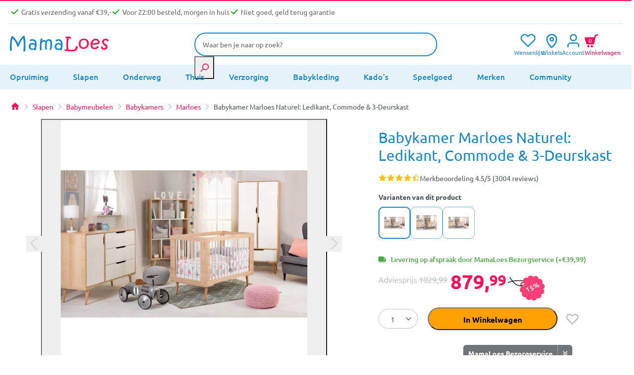

--- FILE ---
content_type: text/html; charset=utf-8
request_url: https://www.mamaloes.nl/babykamer-marloes-naturel-ledikant-commode-3-deurskast
body_size: 37879
content:
<!DOCTYPE html>
<html lang="nl-NL">
<head>
        <link rel="preload" as="style" href="/area/web/default/css/app.bbb1b72aaf5673f5baa3.css"/>

<script>window.dataLayer = window.dataLayer || [];</script>

    <title>Babykamer Marloes Naturel: Ledikant, Commode &amp; 3-Deurskast | MamaLoes</title>
    <meta name="description" content="De zeer ruime en  complete Babykamer Marloes Naturel bestaat uit een Ledikant, Commode &amp; 3-Deurskast. ♥ Niet goed, geld terug garantie ♥"/>
    <meta name="keywords" content=""/>

            <meta name="robots" content="INDEX,FOLLOW"/>
    
    <link rel="canonical" href="https://www.mamaloes.nl/babykamer-marloes-naturel-ledikant-commode-3-deurskast"/>

            <link rel="alternate" hreflang="x-default" href="https://www.mamaloes.nl/babykamer-marloes-naturel-ledikant-commode-3-deurskast"/>
    
<base href="https://www.mamaloes.nl" />

<meta http-equiv="Content-Type" content="text/html; charset=utf-8"/>


    <meta property="og:image" content="https://cdn.mamaloes.nl/catalog/product/1200/1200/3/-/3-deurskast_marloes_6.jpg"/>

<meta name="csrf-token" content="CcvFgKL8U6A7cnxCLPl0uB4yoNwzsQamO2kt36xg"/>
<meta http-equiv="X-UA-Compatible" content="IE=edge"/>
<meta name="viewport" content="width=device-width, initial-scale=1.0, maximum-scale=1.0, user-scalable=0"/>

<link rel="apple-touch-icon" sizes="180x180" href="/apple-touch-icon.png">
<link rel="icon" type="image/png" sizes="32x32" href="/favicon-32x32.png">
<link rel="icon" type="image/png" sizes="16x16" href="/favicon-16x16.png">
<link rel="manifest" href="/site.webmanifest">
<link rel="mask-icon" href="/safari-pinned-tab.svg" color="#ffffff">
<meta name="msapplication-TileColor" content="#ffffff">
<meta name="theme-color" content="#ffffff">

<script data-cookieconsent="ignore">
    window.dataLayer = window.dataLayer || [];
    function gtag() {
        dataLayer.push(arguments);
    }
    gtag('consent', 'default', {
        'ad_personalization': 'denied',
        'ad_storage': 'denied',
        'ad_user_data': 'denied',
        'analytics_storage': 'granted',
        'functionality_storage': 'granted',
        'personalization_storage': 'granted',
        'security_storage': 'granted',
        'wait_for_update': 500,
    });
    gtag("set", "ads_data_redaction", false);
    gtag("set", "url_passthrough", true);
</script>

<link rel="stylesheet" type="text/css" href="/area/web/default/css/app.bbb1b72aaf5673f5baa3.css"/>
<link rel="preload" href="/area/web/default/js/app.bbb1b72aaf5673f5baa3.js" as="script"/>


<script type="text/javascript" src="//widget.trustpilot.com/bootstrap/v5/tp.widget.bootstrap.min.js" async></script>
<script id="Cookiebot" src="https://consent.cookiebot.com/uc.js" data-cbid="3c5fd0e5-2ac6-4850-b967-1d5ea55039e4" type="text/javascript" async></script>
<script>
    window.Config = {
        solar_origin_url: 'https://www.mamaloes.nl',
        mage_api_base_url: 'https://www.mamaloes.nl',
        solar_checkout_url: '/checkout',
        solar_cdn_base_url: 'https://cdn.mamaloes.nl',
        active_store_id: 1,
        active_store_code: 'default',
        active_website_code: 'default',
        default_method_code: 'bestway',
        default_carrier_code: 'tablerate',
        delivery_data: '{"default":"Voor 22:00 uur besteld, morgen in huis","eigentransport":"Levering op afspraak door MamaLoes Bezorgservice (+\u20ac39,99)","Sameday":"Voor 22:00 uur besteld, morgen in huis"}',
        catalog: {
            page_size_options: [12,24,32,48,64]
        },
    };

    (function (d, id) {
        if ( ! window.flowbox) {
            var f = function () {
                f.q.push(arguments);
            };
            f.q = [];
            window.flowbox = f;
        }
        if (d.getElementById(id)) {
            return;
        }
        var s = d.createElement('script'), fjs = d.scripts[d.scripts.length - 1];
        s.id = id;
        s.async = true;
        s.src = `https://connect.getflowbox.com/flowbox.js?v=${encodeURIComponent(Math.random())}`;
        document.addEventListener('DOMContentLoaded', function() {
            fjs.parentNode.insertBefore(s, fjs)
        });
    })(document, 'flowbox-js-embed');

    //Dotdigital
    (function(w,d,u,t,o,c){w['dmtrackingobjectname']=o;c=d.createElement(t);c.async=1;c.src=u;t=d.getElementsByTagName
    (t)[0];t.parentNode.insertBefore(c,t);w[o]=w[o]||function(){(w[o].q=w[o].q||[]).push(arguments);};
    })(window, document, '//static.trackedweb.net/js/_dmptv4.js', 'script', 'dmPt');
    window.dmPt('create', '', '');
    window.dmPt('track');
</script>

<!-- begin Convert Experiences code-->
        <script type="text/javascript">
            var _conv_page_type = "product";
            var _conv_category_id = "9.020322.15.30.01";
            var _conv_category_name = "Slapen / Babymeubelen / Babykamers / Marloes / Merken / MamaLoes";
            var _conv_product_sku = "9.020322.15.30.01";
            var _conv_product_name = "Babykamer Marloes Naturel: Ledikant, Commode &amp; 3-Deurskast";
            var _conv_product_price = "879.99";
        </script>
    <script type="text/javascript" src="//cdn-4.convertexperiments.com/v1/js/1004570-100416803.js?environment=production"></script>
<!-- end Convert Experiences code -->
    <!-- Google Tag Manager -->
<script>!function(){"use strict";function l(e){for(var t=e,r=0,n=document.cookie.split(";");r<n.length;r++){var o=n[r].split("=");if(o[0].trim()===t)return o[1]}}function s(e){return localStorage.getItem(e)}function u(e){return window[e]}function A(e,t){e=document.querySelector(e);return t?null==e?void 0:e.getAttribute(t):null==e?void 0:e.textContent}var e=window,t=document,r="script",n="dataLayer",o="https://insights.mamaloes.nl",a="",i="de35wsvwgjyha",c="90=CAxELTM6W0ZYMipcLVEATlNGSEwDGUseAAUYBggSBV0PBA%3D%3D",g="stapeUserId",v="",E="",d=!1;try{var d=!!g&&(m=navigator.userAgent,!!(m=new RegExp("Version/([0-9._]+)(.*Mobile)?.*Safari.*").exec(m)))&&16.4<=parseFloat(m[1]),f="stapeUserId"===g,I=d&&!f?function(e,t,r){void 0===t&&(t="");var n={cookie:l,localStorage:s,jsVariable:u,cssSelector:A},t=Array.isArray(t)?t:[t];if(e&&n[e])for(var o=n[e],a=0,i=t;a<i.length;a++){var c=i[a],c=r?o(c,r):o(c);if(c)return c}else console.warn("invalid uid source",e)}(g,v,E):void 0;d=d&&(!!I||f)}catch(e){console.error(e)}var m=e,g=(m[n]=m[n]||[],m[n].push({"gtm.start":(new Date).getTime(),event:"gtm.js"}),t.getElementsByTagName(r)[0]),v=I?"&bi="+encodeURIComponent(I):"",E=t.createElement(r),f=(d&&(i=8<i.length?i.replace(/([a-z]{8}$)/,"kp$1"):"kp"+i),!d&&a?a:o);E.async=!0,E.src=f+"/"+i+".js?"+c+v,null!=(e=g.parentNode)&&e.insertBefore(E,g)}();</script>
<!-- End Google Tag Manager -->


<!-- Global site tag (gtag.js) - Google Analytics -->
<script async src="https://www.googletagmanager.com/gtag/js?id=UA-32434445-1"></script>
<script>
    window.dataLayer = window.dataLayer || [];
    function gtag(){dataLayer.push(arguments);}
    gtag('js', new Date());

    gtag('config', 'UA-32434445-1', {'allow_enhanced_conversions':true});
</script>
</head>
<body class="catalog-product-page_body">
<!-- Google Tag Manager (noscript) -->
<noscript><iframe src="https://insights.mamaloes.nl/ns.html?id=GTM-59ZS6J" height="0" width="0" style="display:none;visibility:hidden"></iframe></noscript>
<!-- End Google Tag Manager (noscript) -->
<div class="off-canvas position-left is-closed --wide" id="offCanvas" data-off-canvas>
    <div class="off-canvas__container">
        <span class="modal__header">
            <span class="--title">Navigatie</span>
            <button class="close-button" aria-label="Close menu" type="button" data-close>
                <span aria-hidden="true">&times;</span>
            </button>
        </span>
        <div class="vertical menu drilldown mobile" data-drilldown data-back-button="<span class='js-drilldown-back'><button>Terug</button></span>">
            <ul class="cat-navigation">
                    <li class="">
            <a href="aanbiedingen">
                                    <img src="https://www.mamaloes.nl/storage/navigation/Winter sale fb 1080x1080.png" alt="Opruiming"/>
                                Opruiming</a>
                    </li>
                    <li class="is-drilldown-submenu-parent">
            <a href="slapen">
                                slapen</a>
                            <ul class="menu vertical nested invisible">
                    <li id="menu__overview">
                        <a href="slapen">Toon alles in slapen</a>
                    </li>
                                                                    <li class="is-drilldown-submenu-parent">
                            <a href="slapen/babymeubelen">
                                                                    <img src="https://www.mamaloes.nl/storage/navigation/mamaloes_2-in-1_ledikant_en_commode_lize_naturel.jpg" alt="Babymeubelen"/>
                                                                Babymeubelen
                            </a>
                                                            <ul class="menu vertical nested invisible">
                                    <li id="menu__overview">
                                        <a href="slapen/babymeubelen">Toon alles in Babymeubelen</a>
                                    </li>
                                                                            <li>
                                            <a href="slapen/babymeubelen/babykamers">
                                                                                                    <img src="https://www.mamaloes.nl/storage/navigation/3-deurskast_marloes_1_1920x1920.jpg" alt="Babykamers"/>
                                                                                                Babykamers
                                            </a>
                                        </li>
                                                                            <li>
                                            <a href="slapen/babymeubelen/ledikanten">
                                                                                                    <img src="https://www.mamaloes.nl/storage/navigation/ledikant_sander_60x120_cm_1.jpg" alt="Ledikanten"/>
                                                                                                Ledikanten
                                            </a>
                                        </li>
                                                                            <li>
                                            <a href="slapen/babymeubelen/commodes">
                                                                                                    <img src="https://www.mamaloes.nl/storage/navigation/bellamy_ratata_commode_rabikomo_7.jpg" alt="Commodes"/>
                                                                                                Commodes
                                            </a>
                                        </li>
                                                                            <li>
                                            <a href="slapen/babymeubelen/kasten">
                                                                                                    <img src="https://www.mamaloes.nl/storage/navigation/bellamy_lotta_latte_2-deurskast_lolasz2d_1.jpg" alt="Kasten"/>
                                                                                                Kasten
                                            </a>
                                        </li>
                                                                    </ul>
                                                    </li>
                                                                    <li class="is-drilldown-submenu-parent">
                            <a href="slapen/babydekens">
                                                                    <img src="https://www.mamaloes.nl/storage/navigation/jollein_basic_knit_olive_green_75_x_100_cm_wiegdeken_516-511-67053_10.jpg" alt="Babydekens"/>
                                                                Babydekens
                            </a>
                                                            <ul class="menu vertical nested invisible">
                                    <li id="menu__overview">
                                        <a href="slapen/babydekens">Toon alles in Babydekens</a>
                                    </li>
                                                                            <li>
                                            <a href="slapen/babydekens/wiegdekens">
                                                                                                    <img src="https://www.mamaloes.nl/storage/navigation/Jollein-Basic-Knit-Forest-Green.jpg" alt="Wiegdekens"/>
                                                                                                Wiegdekens
                                            </a>
                                        </li>
                                                                            <li>
                                            <a href="slapen/babydekens/ledikantdekens">
                                                                                                    <img src="https://www.mamaloes.nl/storage/navigation/Jollein-Basic-Knit-Nougat-4.jpg" alt="Ledikantdekens"/>
                                                                                                Ledikantdekens
                                            </a>
                                        </li>
                                                                    </ul>
                                                    </li>
                                                                    <li class="is-drilldown-submenu-parent">
                            <a href="slapen/babylakentjes">
                                                                    <img src="https://www.mamaloes.nl/storage/navigation/26607_Lakentje_wit12_4.jpg" alt="Babylakentjes"/>
                                                                Babylakentjes
                            </a>
                                                            <ul class="menu vertical nested invisible">
                                    <li id="menu__overview">
                                        <a href="slapen/babylakentjes">Toon alles in Babylakentjes</a>
                                    </li>
                                                                            <li>
                                            <a href="slapen/babylakentjes/wieglakens">
                                                                                                    <img src="https://www.mamaloes.nl/storage/navigation/mamaloes_grijs_75_x_100_cm_wieglaken_ml040205.jpg" alt="Wieglakens"/>
                                                                                                Wieglakens
                                            </a>
                                        </li>
                                                                            <li>
                                            <a href="slapen/babylakentjes/ledikantlakens">
                                                                                                    <img src="https://www.mamaloes.nl/storage/navigation/mamaloes_roest_75_x_100_cm_wieglaken_ml040211_-_01.jpg" alt="Ledikantlakens"/>
                                                                                                Ledikantlakens
                                            </a>
                                        </li>
                                                                    </ul>
                                                    </li>
                                                                    <li class="is-drilldown-submenu-parent">
                            <a href="slapen/hoeslakens">
                                                                    <img src="https://www.mamaloes.nl/storage/navigation/mamaloes_jersey_wit_40_x_80_cm_wieg_hoeslaken_ml040301-_01.jpg" alt="Hoeslakens"/>
                                                                Hoeslakens
                            </a>
                                                            <ul class="menu vertical nested invisible">
                                    <li id="menu__overview">
                                        <a href="slapen/hoeslakens">Toon alles in Hoeslakens</a>
                                    </li>
                                                                            <li>
                                            <a href="slapen/hoeslakens/wieg">
                                                                                                    <img src="https://www.mamaloes.nl/storage/navigation/jollein_jersey_teddy_bear_cm_hoeslaken_511-507-66095.jpg" alt="Wieg Hoeslakens"/>
                                                                                                Wieg Hoeslakens
                                            </a>
                                        </li>
                                                                            <li>
                                            <a href="slapen/hoeslakens/ledikant">
                                                                                                    <img src="https://www.mamaloes.nl/storage/navigation/jollein_jersey_animals_nougat_40_x_80_90_cm_wieg_hoeslaken_511-501-67044_1_1.jpg" alt="Ledikant Hoeslakens"/>
                                                                                                Ledikant Hoeslakens
                                            </a>
                                        </li>
                                                                            <li>
                                            <a href="slapen/hoeslakens/junior">
                                                                                                    <img src="https://www.mamaloes.nl/storage/navigation/511-565-00095_8717329368781_hero.jpg" alt="Junior Hoeslakens"/>
                                                                                                Junior Hoeslakens
                                            </a>
                                        </li>
                                                                    </ul>
                                                    </li>
                                                                    <li class="is-drilldown-submenu-parent">
                            <a href="slapen/matrassen">
                                                                    <img src="https://www.mamaloes.nl/storage/navigation/abz_km42-70140_promo_70_x_140_x_10_cm_kindermatras.jpg" alt="Matrassen"/>
                                                                Matrassen
                            </a>
                                                            <ul class="menu vertical nested invisible">
                                    <li id="menu__overview">
                                        <a href="slapen/matrassen">Toon alles in Matrassen</a>
                                    </li>
                                                                            <li>
                                            <a href="slapen/matrassen/wieg">
                                                                                                    <img src="https://www.mamaloes.nl/storage/navigation/mamaloes_aaron_40x80x7_cm_ovaal_wiegmatras_2.jpg" alt="Wiegmatrassen"/>
                                                                                                Wiegmatrassen
                                            </a>
                                        </li>
                                                                            <li>
                                            <a href="slapen/matrassen/ledikant">
                                                                                                    <img src="https://www.mamaloes.nl/storage/navigation/mamaloes_millie_60x120cm_ledikantmatras_ml050514_-_01_1.jpg" alt="Ledikantmatrassen"/>
                                                                                                Ledikantmatrassen
                                            </a>
                                        </li>
                                                                            <li>
                                            <a href="slapen/matrassen/junior">
                                                                                                    <img src="https://www.mamaloes.nl/storage/navigation/hoofdfoto_abz_matras_1 (1).jpg" alt="Juniormatrassen"/>
                                                                                                Juniormatrassen
                                            </a>
                                        </li>
                                                                    </ul>
                                                    </li>
                                                                    <li class="is-drilldown-submenu-parent">
                            <a href="slapen/klamboes-en-sluiers">
                                                                    <img src="https://www.mamaloes.nl/storage/navigation/jollein_vintage_nougat_155_cm_sluier_002-001-00093.jpg" alt="Klamboes en Sluiers"/>
                                                                Klamboes en Sluiers
                            </a>
                                                            <ul class="menu vertical nested invisible">
                                    <li id="menu__overview">
                                        <a href="slapen/klamboes-en-sluiers">Toon alles in Klamboes en Sluiers</a>
                                    </li>
                                                                            <li>
                                            <a href="slapen/klamboes-en-sluiers/klamboes">
                                                                                                    <img src="https://www.mamaloes.nl/storage/navigation/jollein_vintage_olive_green_245_cm_klamboe_002-005-67058_6.jpg" alt="Klamboes"/>
                                                                                                Klamboes
                                            </a>
                                        </li>
                                                                            <li>
                                            <a href="slapen/klamboes-en-sluiers/sluiers">
                                                                                                    <img src="https://www.mamaloes.nl/storage/navigation/jollein_vintage_ruffle_nougat_155_cm_sluier_002-001-66081_.1.jpg" alt="Sluiers"/>
                                                                                                Sluiers
                                            </a>
                                        </li>
                                                                            <li>
                                            <a href="slapen/klamboes-en-sluiers/piekstokken-en-standaarden">
                                                                                                    <img src="https://www.mamaloes.nl/storage/navigation/tryco_goud_ovaal_sluierstandaard_met_voet_tr-432104.jpg" alt="Piekstokken en Standaarden"/>
                                                                                                Piekstokken en Standaarden
                                            </a>
                                        </li>
                                                                    </ul>
                                                    </li>
                                                                    <li class="is-drilldown-submenu-parent">
                            <a href="slapen/babykruiken">
                                                                    <img src="https://www.mamaloes.nl/storage/navigation/tryco_aluminium_kruik_tr-222101_2_clipped_rev_1 (1).jpg" alt="Babykruiken"/>
                                                                Babykruiken
                            </a>
                                                            <ul class="menu vertical nested invisible">
                                    <li id="menu__overview">
                                        <a href="slapen/babykruiken">Toon alles in Babykruiken</a>
                                    </li>
                                                                            <li>
                                            <a href="slapen/babykruiken/kruiken">
                                                                                                    <img src="https://www.mamaloes.nl/storage/navigation/tryco_aluminium_kruik_tr-222101_2_clipped_rev_1 (1).jpg" alt="Kruiken"/>
                                                                                                Kruiken
                                            </a>
                                        </li>
                                                                            <li>
                                            <a href="slapen/babykruiken/kruikenzakken">
                                                                                                    <img src="https://www.mamaloes.nl/storage/navigation/jollein_nougat_badstof_kruikenzak_1.jpg" alt="Kruikenzakken"/>
                                                                                                Kruikenzakken
                                            </a>
                                        </li>
                                                                            <li>
                                            <a href="slapen/babykruiken/warmteknuffels">
                                                                                                    <img src="https://www.mamaloes.nl/storage/navigation/baby_ono_cherry_grijs_lavendel_pittenzak_796_02_1.jpg" alt="Warmteknuffels"/>
                                                                                                Warmteknuffels
                                            </a>
                                        </li>
                                                                    </ul>
                                                    </li>
                                                                    <li class="is-drilldown-submenu-parent">
                            <a href="slapen/trappel-slaapzakjes">
                                                                    <img src="https://www.mamaloes.nl/storage/navigation/tr-bb443427_-_blush___blossom_groen_70_cm_sleeping_bag_-_01.jpg" alt="Trappel- &amp; Slaapzakjes"/>
                                                                Trappel- &amp; Slaapzakjes
                            </a>
                                                            <ul class="menu vertical nested invisible">
                                    <li id="menu__overview">
                                        <a href="slapen/trappel-slaapzakjes">Toon alles in Trappel- &amp; Slaapzakjes</a>
                                    </li>
                                                                            <li>
                                            <a href="slapen/trappel-slaapzakjes/inbakeren">
                                                                                                    <img src="https://www.mamaloes.nl/storage/navigation/sevibaby_star_grijs_hydrofiel_inbakerdoek_306-73.jpg" alt="Inbakeren"/>
                                                                                                Inbakeren
                                            </a>
                                        </li>
                                                                    </ul>
                                                    </li>
                                                                    <li class="is-drilldown-submenu-parent">
                            <a href="slapen/accessoires">
                                                                    <img src="https://www.mamaloes.nl/storage/navigation/mamaloes_soft_cotton_ruffle_groen_babynest_ml020124.jpg" alt="Slaapaccessoires"/>
                                                                Slaapaccessoires
                            </a>
                                                            <ul class="menu vertical nested invisible">
                                    <li id="menu__overview">
                                        <a href="slapen/accessoires">Toon alles in Slaapaccessoires</a>
                                    </li>
                                                                            <li>
                                            <a href="slapen/accessoires/babynestjes">
                                                                                                    <img src="https://www.mamaloes.nl/storage/navigation/mamaloes_soft_cotton_ruffle_groen_babynest_ml020124.jpg" alt="Babynestjes"/>
                                                                                                Babynestjes
                                            </a>
                                        </li>
                                                                            <li>
                                            <a href="slapen/accessoires/steunkussens">
                                                                                                    <img src="https://www.mamaloes.nl/storage/navigation/sevibaby_35_x_45_cm_baby_kussen_430_1.jpg" alt="Slaap- en Steunkussens"/>
                                                                                                Slaap- en Steunkussens
                                            </a>
                                        </li>
                                                                            <li>
                                            <a href="slapen/accessoires/dekbedden">
                                                                                                    <img src="https://www.mamaloes.nl/storage/navigation/zzzoo_100_x_135_cm_wit_enkel_kinderdekbed_1.jpg" alt="Dekbedden"/>
                                                                                                Dekbedden
                                            </a>
                                        </li>
                                                                            <li>
                                            <a href="slapen/accessoires/raamverduistering">
                                                                                                    <img src="https://www.mamaloes.nl/storage/navigation/little_luca_black_out_blinds_statisch_verduisteringsgordijn.jpg" alt="Raamverduistering"/>
                                                                                                Raamverduistering
                                            </a>
                                        </li>
                                                                            <li>
                                            <a href="slapen/accessoires/matrasbeschermers">
                                                                                                    <img src="https://www.mamaloes.nl/storage/navigation/babymatex_oxi_drukverlagende_matrastopper_tb0211-324-327-331_1_2.jpg" alt="Matrasbeschermers"/>
                                                                                                Matrasbeschermers
                                            </a>
                                        </li>
                                                                            <li>
                                            <a href="slapen/accessoires/hoofdbeschermers-bedbumpers">
                                                                                                    <img src="https://www.mamaloes.nl/storage/navigation/mamaloes_velours_rib_roze_30_x_180_cm_bedbumper_ml020512_-_04.jpg" alt="Hoofdbeschermers &amp; Bedbumpers"/>
                                                                                                Hoofdbeschermers &amp; Bedbumpers
                                            </a>
                                        </li>
                                                                    </ul>
                                                    </li>
                                                                    <li class="is-drilldown-submenu-parent">
                            <a href="slapen/decoratie-babykamer">
                                                                    <img src="https://www.mamaloes.nl/storage/navigation/label_label_recycled_rabbit_rosa_ivory_muurdecoratie_llpl-04311.jpg" alt="Decoratie Babykamer"/>
                                                                Decoratie Babykamer
                            </a>
                                                            <ul class="menu vertical nested invisible">
                                    <li id="menu__overview">
                                        <a href="slapen/decoratie-babykamer">Toon alles in Decoratie Babykamer</a>
                                    </li>
                                                                            <li>
                                            <a href="slapen/decoratie-babykamer/billendoekjes-houders">
                                                                                                    <img src="https://www.mamaloes.nl/storage/navigation/b_b_-jou_taupe_easy_wipe_box_422805_1.jpg" alt="Billendoekjes Houders"/>
                                                                                                Billendoekjes Houders
                                            </a>
                                        </li>
                                                                            <li>
                                            <a href="slapen/decoratie-babykamer/mandjes">
                                                                                                    <img src="https://www.mamaloes.nl/storage/navigation/mordesign_morbear_large_opbergmand_mrbr-sptl11.jpg" alt="Mandjes"/>
                                                                                                Mandjes
                                            </a>
                                        </li>
                                                                            <li>
                                            <a href="slapen/decoratie-babykamer/vloerkleden">
                                                                                                    <img src="https://www.mamaloes.nl/storage/navigation/rebel_roads_country_life_95x133_cm_speelmat_rqutwga90095133t01_1.jpg" alt="Vloerkleden"/>
                                                                                                Vloerkleden
                                            </a>
                                        </li>
                                                                    </ul>
                                                    </li>
                                                                    <li class="is-drilldown-submenu-parent">
                            <a href="slapen/verlichting">
                                                                    <img src="https://www.mamaloes.nl/storage/navigation/sam_schaap.jpg" alt="Lampjes &amp; Wekkers"/>
                                                                Lampjes &amp; Wekkers
                            </a>
                                                            <ul class="menu vertical nested invisible">
                                    <li id="menu__overview">
                                        <a href="slapen/verlichting">Toon alles in Lampjes &amp; Wekkers</a>
                                    </li>
                                                                            <li>
                                            <a href="slapen/verlichting/babyprojectors">
                                                                                                    <img src="https://www.mamaloes.nl/storage/navigation/zazu_otto_de_zeeotter_ocean_projector_za-otto-01nd_1.jpg" alt="Babyprojectors"/>
                                                                                                Babyprojectors
                                            </a>
                                        </li>
                                                                            <li>
                                            <a href="slapen/verlichting/kinderwekkers">
                                                                                                    <img src="https://www.mamaloes.nl/storage/navigation/sam_schaap.jpg" alt="Kinderwekkers"/>
                                                                                                Kinderwekkers
                                            </a>
                                        </li>
                                                                            <li>
                                            <a href="slapen/verlichting/nachtlampjes">
                                                                                                    <img src="https://www.mamaloes.nl/storage/navigation/zazu_roze_automatisch_led_nachtlampje_za-socket-03_1.jpg" alt="Nachtlampjes"/>
                                                                                                Nachtlampjes
                                            </a>
                                        </li>
                                                                    </ul>
                                                    </li>
                                                                    <li class="is-drilldown-submenu-parent">
                            <a href="slapen/wiegjes">
                                                                    <img src="https://www.mamaloes.nl/storage/navigation/babygo_sleep_good_white_wieg_4351_8.jpg" alt="Wiegjes"/>
                                                                Wiegjes
                            </a>
                                                            <ul class="menu vertical nested invisible">
                                    <li id="menu__overview">
                                        <a href="slapen/wiegjes">Toon alles in Wiegjes</a>
                                    </li>
                                                                            <li>
                                            <a href="slapen/wiegjes/wieg-aan-bed">
                                                                                                    <img src="https://www.mamaloes.nl/storage/navigation/babygo_sidebyside_creme_wieg_aan_bed_4161_14.jpg" alt="Co-sleepers"/>
                                                                                                Co-sleepers
                                            </a>
                                        </li>
                                                                    </ul>
                                                    </li>
                                    </ul>
                    </li>
                    <li class="is-drilldown-submenu-parent">
            <a href="onderweg">
                                onderweg</a>
                            <ul class="menu vertical nested invisible">
                    <li id="menu__overview">
                        <a href="onderweg">Toon alles in onderweg</a>
                    </li>
                                                                    <li class="is-drilldown-submenu-parent">
                            <a href="onderweg/autostoeltjes">
                                                                    <img src="https://www.mamaloes.nl/storage/navigation/di-111917_-_ding_mace_black-grey_-_01.jpg" alt="Autostoeltjes"/>
                                                                Autostoeltjes
                            </a>
                                                            <ul class="menu vertical nested invisible">
                                    <li id="menu__overview">
                                        <a href="onderweg/autostoeltjes">Toon alles in Autostoeltjes</a>
                                    </li>
                                                                            <li>
                                            <a href="onderweg/autostoeltjes/groep-0-0-13-kg">
                                                                                                    <img src="https://www.mamaloes.nl/storage/navigation/cangaroo_macan_icon_hydra_grey_40-83_cm_i-size_autostoel_1.jpg" alt="Baby autostoel (40 - 87 cm)"/>
                                                                                                Baby autostoel (40 - 87 cm)
                                            </a>
                                        </li>
                                                                            <li>
                                            <a href="onderweg/autostoeltjes/40-150cm">
                                                                                                    <img src="https://www.mamaloes.nl/storage/navigation/ding_fynn_grey_360_i-size_autostoel_0-36_kg_di-111925_2_3.jpg" alt="Meegroei autostoel (40-150 cm)"/>
                                                                                                Meegroei autostoel (40-150 cm)
                                            </a>
                                        </li>
                                                                            <li>
                                            <a href="onderweg/autostoeltjes/groep-1-2-3-9-36-kg">
                                                                                                    <img src="https://www.mamaloes.nl/storage/navigation/lorelli_rio_black_76-150_cm_i-size_autostoel_1007196-2401_1.jpg" alt="Peuter autostoel (76-150 cm)"/>
                                                                                                Peuter autostoel (76-150 cm)
                                            </a>
                                        </li>
                                                                            <li>
                                            <a href="onderweg/autostoeltjes/groep-2-3-15-36-kg">
                                                                                                    <img src="https://www.mamaloes.nl/storage/navigation/ding_owen_olive_green_100-150_cm_i-size_autostoel_di-903253_6.jpg" alt="Kinder autostoel (100-150 cm)"/>
                                                                                                Kinder autostoel (100-150 cm)
                                            </a>
                                        </li>
                                                                            <li>
                                            <a href="onderweg/autostoeltjes/i-size">
                                                                                                    <img src="https://www.mamaloes.nl/storage/navigation/lorelli_aviator_black_jasper_40-150_cm_360_i-size_autostoel_1007183-2401.jpg" alt="i-Size Autostoelen"/>
                                                                                                i-Size Autostoelen
                                            </a>
                                        </li>
                                                                            <li>
                                            <a href="onderweg/autostoeltjes/isofix">
                                                                                                    <img src="https://www.mamaloes.nl/storage/navigation/ding_noel_black_125-150_cm_i-size_booster_di-910039_10 (1).jpg" alt=" ISOFIX Autostoeltjes"/>
                                                                                                 ISOFIX Autostoeltjes
                                            </a>
                                        </li>
                                                                    </ul>
                                                    </li>
                                                                    <li class="is-drilldown-submenu-parent">
                            <a href="onderweg/buggys">
                                                                    <img src="https://www.mamaloes.nl/storage/navigation/ding_otis_black_5_standen_buggy_di-902799_6.jpg" alt="Buggy&#039;s"/>
                                                                Buggy&#039;s
                            </a>
                                                            <ul class="menu vertical nested invisible">
                                    <li id="menu__overview">
                                        <a href="onderweg/buggys">Toon alles in Buggy&#039;s</a>
                                    </li>
                                                                            <li>
                                            <a href="onderweg/buggys/accessoires">
                                                                                                    <img src="https://www.mamaloes.nl/storage/navigation/ding_donkergrijs_uv_buggy_parasol_di-252427_1.jpg" alt="Buggy Accessoires"/>
                                                                                                Buggy Accessoires
                                            </a>
                                        </li>
                                                                    </ul>
                                                    </li>
                                                                    <li class="">
                            <a href="onderweg/bolderkarren">
                                                                    <img src="https://www.mamaloes.nl/storage/navigation/pronto_cloud_grey_bolderkar_-_duowagen.jpg" alt="Bolderkarren"/>
                                                                Bolderkarren
                            </a>
                                                    </li>
                                                                    <li class="is-drilldown-submenu-parent">
                            <a href="onderweg/draagzakken">
                                                                    <img src="https://www.mamaloes.nl/storage/navigation/babylonia_flexia_deep_grey_draagzak.jpg" alt="Draagzakken"/>
                                                                Draagzakken
                            </a>
                                                            <ul class="menu vertical nested invisible">
                                    <li id="menu__overview">
                                        <a href="onderweg/draagzakken">Toon alles in Draagzakken</a>
                                    </li>
                                                                            <li>
                                            <a href="onderweg/draagzakken/draagdoeken">
                                                                                                    <img src="https://www.mamaloes.nl/storage/navigation/cangaroo_sling_cherish_black_draagdoek.jpg" alt="Draagdoeken"/>
                                                                                                Draagdoeken
                                            </a>
                                        </li>
                                                                    </ul>
                                                    </li>
                                                                    <li class="is-drilldown-submenu-parent">
                            <a href="onderweg/duowagens">
                                                                    <img src="https://www.mamaloes.nl/storage/navigation/ding_mellizo_forest_green_duowagen_di-902867_3.jpg" alt="Duowagens"/>
                                                                Duowagens
                            </a>
                                                            <ul class="menu vertical nested invisible">
                                    <li id="menu__overview">
                                        <a href="onderweg/duowagens">Toon alles in Duowagens</a>
                                    </li>
                                                                            <li>
                                            <a href="onderweg/duowagens/duobuggys">
                                                                                                    <img src="https://www.mamaloes.nl/storage/navigation/ding_mellizo_forest_green_duowagen_di-902867_3.jpg" alt="Duobuggy&#039;s"/>
                                                                                                Duobuggy&#039;s
                                            </a>
                                        </li>
                                                                            <li>
                                            <a href="onderweg/duowagens/duo-kinderwagens">
                                                                                                    <img src="https://www.mamaloes.nl/storage/navigation/babygo_twinner_blue_tandem_duowagen_7502_3.jpg" alt=" Duo Kinderwagens"/>
                                                                                                 Duo Kinderwagens
                                            </a>
                                        </li>
                                                                            <li>
                                            <a href="onderweg/duowagens/tandems">
                                                                                                    <img src="https://www.mamaloes.nl/storage/navigation/mamaloes-ding-amigo-black-sliver-0001.jpg" alt="Tandems"/>
                                                                                                Tandems
                                            </a>
                                        </li>
                                                                    </ul>
                                                    </li>
                                                                    <li class="is-drilldown-submenu-parent">
                            <a href="onderweg/kinderwagens">
                                                                    <img src="https://www.mamaloes.nl/storage/navigation/kunert_brav_cappuccino_2-in-1_kinderwagen_bre-13.jpg" alt="Kinderwagens"/>
                                                                Kinderwagens
                            </a>
                                                            <ul class="menu vertical nested invisible">
                                    <li id="menu__overview">
                                        <a href="onderweg/kinderwagens">Toon alles in Kinderwagens</a>
                                    </li>
                                                                            <li>
                                            <a href="onderweg/kinderwagens/accessoires">
                                                                                                    <img src="https://www.mamaloes.nl/storage/navigation/eco_toys_meerijdplankje_met_zitje_voor_kinderwagen_hc547159_1.jpg" alt="Kinderwagen Accessoires"/>
                                                                                                Kinderwagen Accessoires
                                            </a>
                                        </li>
                                                                            <li>
                                            <a href="onderweg/luiertassen/tassenhaken">
                                                                                                    <img src="https://www.mamaloes.nl/storage/navigation/di-252416_-_5420067926221_-_baby_stroller_hooks_2pcs_-_01_1.jpg" alt="Tassenhaken"/>
                                                                                                Tassenhaken
                                            </a>
                                        </li>
                                                                    </ul>
                                                    </li>
                                                                    <li class="is-drilldown-submenu-parent">
                            <a href="onderweg/luiertassen">
                                                                    <img src="https://www.mamaloes.nl/storage/navigation/jollein_boucle_biscuit_verzorgingstas_027-819-66067.jpg" alt="Luiertassen"/>
                                                                Luiertassen
                            </a>
                                                            <ul class="menu vertical nested invisible">
                                    <li id="menu__overview">
                                        <a href="onderweg/luiertassen">Toon alles in Luiertassen</a>
                                    </li>
                                                                            <li>
                                            <a href="onderweg/luiertassen/kindertassen">
                                                                                                    <img src="https://www.mamaloes.nl/storage/navigation/jollein_colourblock_naturel_rugtasje_057-591-68069_1.jpg" alt="Kindertassen"/>
                                                                                                Kindertassen
                                            </a>
                                        </li>
                                                                            <li>
                                            <a href="onderweg/luiertassen/luieretuis-en-matjes">
                                                                                                    <img src="https://www.mamaloes.nl/storage/navigation/jollein_twill_natural_etui_053-577-68021.jpg" alt="Luieretui&#039;s en Matjes"/>
                                                                                                Luieretui&#039;s en Matjes
                                            </a>
                                        </li>
                                                                            <li>
                                            <a href="onderweg/luiertassen/tassenhaken">
                                                                                                    <img src="https://www.mamaloes.nl/storage/navigation/di-252416_-_5420067926221_-_baby_stroller_hooks_2pcs_-_01_1.jpg" alt="Tassenhaken"/>
                                                                                                Tassenhaken
                                            </a>
                                        </li>
                                                                    </ul>
                                                    </li>
                                                                    <li class="is-drilldown-submenu-parent">
                            <a href="onderweg/reisbedjes">
                                                                    <img src="https://www.mamaloes.nl/storage/navigation/mamaloes_zwart_campingbed_ml030101_-_2.jpg" alt="Reisbedjes"/>
                                                                Reisbedjes
                            </a>
                                                            <ul class="menu vertical nested invisible">
                                    <li id="menu__overview">
                                        <a href="onderweg/reisbedjes">Toon alles in Reisbedjes</a>
                                    </li>
                                                                            <li>
                                            <a href="onderweg/reisbedjes/accessoires">
                                                                                                    <img src="https://www.mamaloes.nl/storage/navigation/mamaloes-opvouwbaar-campingbed-matras.jpg" alt="Accessoires"/>
                                                                                                Accessoires
                                            </a>
                                        </li>
                                                                    </ul>
                                                    </li>
                                                                    <li class="">
                            <a href="onderweg/voetenzakken">
                                                                    <img src="https://www.mamaloes.nl/storage/navigation/zaffiro_voetenzak.jpg" alt="Voetenzakken"/>
                                                                Voetenzakken
                            </a>
                                                    </li>
                                                                    <li class="is-drilldown-submenu-parent">
                            <a href="onderweg/kinderveiligheid">
                                                                    <img src="https://www.mamaloes.nl/storage/navigation/cangaroo_skate_black_54-58_cm_kinderhelm_108860_1.jpg" alt="Kinderveiligheid"/>
                                                                Kinderveiligheid
                            </a>
                                                            <ul class="menu vertical nested invisible">
                                    <li id="menu__overview">
                                        <a href="onderweg/kinderveiligheid">Toon alles in Kinderveiligheid</a>
                                    </li>
                                                                            <li>
                                            <a href="onderweg/kinderveiligheid/kinderhelmen">
                                                                                                    <img src="https://www.mamaloes.nl/storage/navigation/cangaroo_skate_black_54-58_cm_kinderhelm_108860_1.jpg" alt="Kinderhelmen"/>
                                                                                                Kinderhelmen
                                            </a>
                                        </li>
                                                                    </ul>
                                                    </li>
                                    </ul>
                    </li>
                    <li class="is-drilldown-submenu-parent">
            <a href="thuis">
                                thuis</a>
                            <ul class="menu vertical nested invisible">
                    <li id="menu__overview">
                        <a href="thuis">Toon alles in thuis</a>
                    </li>
                                                                    <li class="">
                            <a href="thuis/babyfoons">
                                                                    <img src="https://www.mamaloes.nl/storage/navigation/angelcare_beeldbabyfoon_met_bewegingssensor_1.jpg" alt="Babyfoons"/>
                                                                Babyfoons
                            </a>
                                                    </li>
                                                                    <li class="">
                            <a href="thuis/babyschommels">
                                                                    <img src="https://www.mamaloes.nl/storage/navigation/ding_hugg_black_swing_babyschommel.jpg" alt="Babyschommels"/>
                                                                Babyschommels
                            </a>
                                                    </li>
                                                                    <li class="is-drilldown-submenu-parent">
                            <a href="thuis/boxen">
                                                                    <img src="https://www.mamaloes.nl/storage/navigation/mamaloesbasicboxzwart_4_1.jpg" alt="Boxen"/>
                                                                Boxen
                            </a>
                                                            <ul class="menu vertical nested invisible">
                                    <li id="menu__overview">
                                        <a href="thuis/boxen">Toon alles in Boxen</a>
                                    </li>
                                                                            <li>
                                            <a href="thuis/boxen/inklapbare-boxen">
                                                                                                    <img src="https://www.mamaloes.nl/storage/navigation/mamaloesdeluxeboxgrijs66_4_1.jpg" alt="Inklapbare Boxen"/>
                                                                                                Inklapbare Boxen
                                            </a>
                                        </li>
                                                                            <li>
                                            <a href="thuis/boxen/accessoires">
                                                                                                    <img src="https://www.mamaloes.nl/storage/navigation/MamaLoes_Aankleedvlak_01_4.jpg" alt="Accessoires"/>
                                                                                                Accessoires
                                            </a>
                                        </li>
                                                                    </ul>
                                                    </li>
                                                                    <li class="is-drilldown-submenu-parent">
                            <a href="thuis/campingbedjes">
                                                                    <img src="https://www.mamaloes.nl/storage/navigation/mamaloes_zwart_campingbed_ml030101_-_2.jpg" alt="Campingbedjes"/>
                                                                Campingbedjes
                            </a>
                                                            <ul class="menu vertical nested invisible">
                                    <li id="menu__overview">
                                        <a href="thuis/campingbedjes">Toon alles in Campingbedjes</a>
                                    </li>
                                                                            <li>
                                            <a href="thuis/campingbedjes/reisbed-accessoires">
                                                                                                    <img src="https://www.mamaloes.nl/storage/navigation/mamaloes-opvouwbaar-campingbed-matras.jpg" alt="Accessoires"/>
                                                                                                Accessoires
                                            </a>
                                        </li>
                                                                    </ul>
                                                    </li>
                                                                    <li class="is-drilldown-submenu-parent">
                            <a href="thuis/kindermeubels">
                                                                    <img src="https://www.mamaloes.nl/storage/navigation/mamaloes_jamie_taupe_boucl_kinderfauteuil_ml040704_-_02_1.jpg" alt="Kindermeubels"/>
                                                                Kindermeubels
                            </a>
                                                            <ul class="menu vertical nested invisible">
                                    <li id="menu__overview">
                                        <a href="thuis/kindermeubels">Toon alles in Kindermeubels</a>
                                    </li>
                                                                            <li>
                                            <a href="thuis/kindermeubels/fauteuils">
                                                                                                    <img src="https://www.mamaloes.nl/storage/navigation/mamaloes_jamie_taupe_boucl_kinderfauteuil_ml040704_-_02_1.jpg" alt="Fauteuils"/>
                                                                                                Fauteuils
                                            </a>
                                        </li>
                                                                            <li>
                                            <a href="thuis/kindermeubels/tafeltjes-met-stoeltjes">
                                                                                                    <img src="https://www.mamaloes.nl/storage/navigation/teggi_grey_old_rose_turquoise_set.jpg" alt="Tafel met Stoeltjes"/>
                                                                                                Tafel met Stoeltjes
                                            </a>
                                        </li>
                                                                            <li>
                                            <a href="thuis/kindermeubels/opbergkisten">
                                                                                                    <img src="https://www.mamaloes.nl/storage/navigation/tega_baby_linen_multifunctionele_opbergbox_pw-001-176.jpg" alt="Opbergkisten"/>
                                                                                                Opbergkisten
                                            </a>
                                        </li>
                                                                            <li>
                                            <a href="speelgoed/buiten/glijbanen">
                                                                                                    <img src="https://www.mamaloes.nl/storage/navigation/dolu_junior_glijbaan_3028_1.jpg" alt="Glijbanen"/>
                                                                                                Glijbanen
                                            </a>
                                        </li>
                                                                            <li>
                                            <a href="thuis/kindermeubels/klimspeelgoed">
                                                                                                    <img src="https://www.mamaloes.nl/storage/navigation/nature_pikler_new_2__clipped_rev_1.jpg" alt="Klimspeelgoed"/>
                                                                                                Klimspeelgoed
                                            </a>
                                        </li>
                                                                    </ul>
                                                    </li>
                                                                    <li class="is-drilldown-submenu-parent">
                            <a href="thuis/kinderstoelen">
                                                                    <img src="https://www.mamaloes.nl/storage/navigation/ding_daily_black_houten_kinderstoel_di-926740_1.jpg" alt="Kinderstoelen"/>
                                                                Kinderstoelen
                            </a>
                                                            <ul class="menu vertical nested invisible">
                                    <li id="menu__overview">
                                        <a href="thuis/kinderstoelen">Toon alles in Kinderstoelen</a>
                                    </li>
                                                                            <li>
                                            <a href="thuis/kinderstoelen/meegroei-kinderstoelen">
                                                                                                    <img src="https://www.mamaloes.nl/storage/navigation/Babygo_Family_XL_Naturel_Meegroei_Kinderstoel_1_4.jpg" alt="Meegroei Kinderstoelen"/>
                                                                                                Meegroei Kinderstoelen
                                            </a>
                                        </li>
                                                                            <li>
                                            <a href="thuis/kinderstoelen/inklapbare-kinderstoelen">
                                                                                                    <img src="https://www.mamaloes.nl/storage/navigation/cangaroo_tiramisu_grey_2-in-1_kinderstoel_13783_1.jpg" alt="Inklapbare Kinderstoelen"/>
                                                                                                Inklapbare Kinderstoelen
                                            </a>
                                        </li>
                                                                            <li>
                                            <a href="thuis/kinderstoelen/verkleiners">
                                                                                                    <img src="https://www.mamaloes.nl/storage/navigation/mamaloes_grey_stars_stoelverkleiner_w388564.jpg" alt="Kinderstoel Verkleiners"/>
                                                                                                Kinderstoel Verkleiners
                                            </a>
                                        </li>
                                                                            <li>
                                            <a href="thuis/kinderstoelen/verhogers">
                                                                                                    <img src="https://www.mamaloes.nl/storage/navigation/badabulle_home_go_booster_beer_stoelverhoger_b009015_1.jpg" alt="Kinderstoel Verhogers"/>
                                                                                                Kinderstoel Verhogers
                                            </a>
                                        </li>
                                                                            <li>
                                            <a href="thuis/kinderstoelen/accessoires">
                                                                                                    <img src="https://www.mamaloes.nl/storage/navigation/lorelli_safety_harness_grey_1.jpg" alt="Accessoires"/>
                                                                                                Accessoires
                                            </a>
                                        </li>
                                                                            <li>
                                            <a href="thuis/kinderstoelen/speelgoed">
                                                                                                    <img src="https://www.mamaloes.nl/storage/navigation/sassy_teeth_twirl_sensatie_station_educatief_speelgoed_s80680.jpg" alt="Kinderstoel Speelgoed"/>
                                                                                                Kinderstoel Speelgoed
                                            </a>
                                        </li>
                                                                    </ul>
                                                    </li>
                                                                    <li class="is-drilldown-submenu-parent">
                            <a href="thuis/looptrainers">
                                                                    <img src="https://www.mamaloes.nl/storage/navigation/eco_toys_zwart_mercedes_benz_g-klasse_loopauto_652.jpg" alt="Looptrainers"/>
                                                                Looptrainers
                            </a>
                                                            <ul class="menu vertical nested invisible">
                                    <li id="menu__overview">
                                        <a href="thuis/looptrainers">Toon alles in Looptrainers</a>
                                    </li>
                                                                            <li>
                                            <a href="thuis/looptrainers/driewielers">
                                                                                                    <img src="https://www.mamaloes.nl/storage/navigation/dolu_my_first_driewieler_met_duwstang_7007_1.jpg" alt="Driewielers"/>
                                                                                                Driewielers
                                            </a>
                                        </li>
                                                                            <li>
                                            <a href="thuis/looptrainers/kinderstepjes">
                                                                                                    <img src="https://www.mamaloes.nl/storage/navigation/momi_kiuru_black_2-in-1_step_loopfiets_huba00035_2.jpg" alt="Kinderstepjes"/>
                                                                                                Kinderstepjes
                                            </a>
                                        </li>
                                                                            <li>
                                            <a href="thuis/looptrainers/fietsjes">
                                                                                                    <img src="https://www.mamaloes.nl/storage/navigation/tryco_rocky_stonegreen_balance_bike_-_01.jpg" alt=" Loopfietsjes"/>
                                                                                                 Loopfietsjes
                                            </a>
                                        </li>
                                                                            <li>
                                            <a href="thuis/looptrainers/scooters">
                                                                                                    <img src="https://www.mamaloes.nl/storage/navigation/eco-toys-white-retro-scooter.jpg" alt="Loopscooters"/>
                                                                                                Loopscooters
                                            </a>
                                        </li>
                                                                            <li>
                                            <a href="thuis/looptrainers/loopwagens">
                                                                                                    <img src="https://www.mamaloes.nl/storage/navigation/llbb-35830_-_activity_walker_-_8720663935830-1.jpg" alt=" Loopwagens"/>
                                                                                                 Loopwagens
                                            </a>
                                        </li>
                                                                            <li>
                                            <a href="thuis/looptrainers/baby-activity-jumpers">
                                                                                                    <img src="https://www.mamaloes.nl/storage/navigation/mamaloes_eco_toys_green_forest_jumper_hc393705_2.jpg" alt="Baby Activity Jumpers"/>
                                                                                                Baby Activity Jumpers
                                            </a>
                                        </li>
                                                                    </ul>
                                                    </li>
                                                                    <li class="">
                            <a href="thuis/muziekmobielen">
                                                                    <img src="https://www.mamaloes.nl/storage/navigation/eco_toys_bear_muziekmobiel_hc470937_.jpg" alt="Muziekmobielen"/>
                                                                Muziekmobielen
                            </a>
                                                    </li>
                                                                    <li class="">
                            <a href="thuis/speelkleden">
                                                                    <img src="https://www.mamaloes.nl/storage/navigation/mordesign_beige_baby_gym_met_speelkleed_d-19.jpg" alt="Speelkleden"/>
                                                                Speelkleden
                            </a>
                                                    </li>
                                                                    <li class="is-drilldown-submenu-parent">
                            <a href="thuis/veiligheid">
                                                                    <img src="https://www.mamaloes.nl/storage/navigation/sevibaby_2_stuks_kastdeurklem_8598.jpg" alt="Veiligheid"/>
                                                                Veiligheid
                            </a>
                                                            <ul class="menu vertical nested invisible">
                                    <li id="menu__overview">
                                        <a href="thuis/veiligheid">Toon alles in Veiligheid</a>
                                    </li>
                                                                            <li>
                                            <a href="thuis/veiligheid/deurstoppers">
                                                                                                    <img src="https://www.mamaloes.nl/storage/navigation/sevibaby_2_stuks_deurstopper_400.jpg" alt="Deurstoppers"/>
                                                                                                Deurstoppers
                                            </a>
                                        </li>
                                                                            <li>
                                            <a href="thuis/veiligheid/bedhekjes">
                                                                                                    <img src="https://www.mamaloes.nl/storage/navigation/cangaroo_bed_rail_grey_120_cm_bedhekje_109959_1.jpg" alt="Bedhekjes"/>
                                                                                                Bedhekjes
                                            </a>
                                        </li>
                                                                            <li>
                                            <a href="thuis/veiligheid/hoekbeschermers">
                                                                                                    <img src="https://www.mamaloes.nl/storage/navigation/baby_ono_safe_home_hoekbeschermers.jpg" alt="Hoekbeschermers"/>
                                                                                                Hoekbeschermers
                                            </a>
                                        </li>
                                                                            <li>
                                            <a href="thuis/veiligheid/kastdeurklemmen">
                                                                                                    <img src="https://www.mamaloes.nl/storage/navigation/baby_ono_safety_locks_4_stuks_universele_kastdeurklem_1644_1.jpg" alt="Kastdeurklemmen"/>
                                                                                                Kastdeurklemmen
                                            </a>
                                        </li>
                                                                            <li>
                                            <a href="thuis/veiligheid/multilocks">
                                                                                                    <img src="https://www.mamaloes.nl/storage/navigation/sevibaby_mini_2_stuks_zelfklevend_multilock_55.jpg" alt="Multilocks"/>
                                                                                                Multilocks
                                            </a>
                                        </li>
                                                                            <li>
                                            <a href="thuis/veiligheid/stopcontactbeschermers">
                                                                                                    <img src="https://www.mamaloes.nl/storage/navigation/sevibaby_8_stuks_stopcontactbeschermers_8628.jpg" alt="Stopcontactbeschermers"/>
                                                                                                Stopcontactbeschermers
                                            </a>
                                        </li>
                                                                    </ul>
                                                    </li>
                                                                    <li class="is-drilldown-submenu-parent">
                            <a href="thuis/wipstoeltjes">
                                                                    <img src="https://www.mamaloes.nl/storage/navigation/Momi-Lumiwood-Star-Wipstoel-BULE00009-20.jpg" alt="Wipstoeltjes"/>
                                                                Wipstoeltjes
                            </a>
                                                            <ul class="menu vertical nested invisible">
                                    <li id="menu__overview">
                                        <a href="thuis/wipstoeltjes">Toon alles in Wipstoeltjes</a>
                                    </li>
                                                                            <li>
                                            <a href="thuis/wipstoeltjes/zitzakken">
                                                                                                    <img src="https://www.mamaloes.nl/storage/navigation/doomoo_seat_n_grow_grey_zitzak_sg03_1.jpg" alt="Zitzakken"/>
                                                                                                Zitzakken
                                            </a>
                                        </li>
                                                                    </ul>
                                                    </li>
                                                                    <li class="">
                            <a href="thuis/traphekjes">
                                                                    <img src="https://www.mamaloes.nl/storage/navigation/baby_ono_safety_gate_wit_traphek_klemhek_943-01.jpg" alt="Traphekjes"/>
                                                                Traphekjes
                            </a>
                                                    </li>
                                    </ul>
                    </li>
                    <li class="is-drilldown-submenu-parent">
            <a href="verzorging">
                                verzorging</a>
                            <ul class="menu vertical nested invisible">
                    <li id="menu__overview">
                        <a href="verzorging">Toon alles in verzorging</a>
                    </li>
                                                                    <li class="is-drilldown-submenu-parent">
                            <a href="verzorging/baby-care">
                                                                    <img src="https://www.mamaloes.nl/storage/navigation/bebe-jou_taupe_geschenkset_424505_2_1920x1920.jpg" alt="Babycare"/>
                                                                Babycare
                            </a>
                                                            <ul class="menu vertical nested invisible">
                                    <li id="menu__overview">
                                        <a href="verzorging/baby-care">Toon alles in Babycare</a>
                                    </li>
                                                                            <li>
                                            <a href="verzorging/baby-care/thermometers">
                                                                                                    <img src="https://www.mamaloes.nl/storage/navigation/weewell_digitale_thermometer_met_groot_scherm_wtd105.jpg" alt="Thermometers"/>
                                                                                                Thermometers
                                            </a>
                                        </li>
                                                                            <li>
                                            <a href="verzorging/baby-care/weegschalen">
                                                                                                    <img src="https://www.mamaloes.nl/storage/navigation/weewell_elektronische_weegschaal_wwd700_1.jpg" alt=" Babyweegschalen"/>
                                                                                                 Babyweegschalen
                                            </a>
                                        </li>
                                                                            <li>
                                            <a href="verzorging/baby-care/neusreinigers">
                                                                                                    <img src="https://www.mamaloes.nl/storage/navigation/baby_ono_elektrische_neusreiniger_1470.jpg" alt="Neusreinigers"/>
                                                                                                Neusreinigers
                                            </a>
                                        </li>
                                                                            <li>
                                            <a href="verzorging/baby-care/nagelschaartjes">
                                                                                                    <img src="https://www.mamaloes.nl/storage/navigation/lorelli_wit_baby_manicureset_1024030-0003_1.jpg" alt="Nagelschaartjes"/>
                                                                                                Nagelschaartjes
                                            </a>
                                        </li>
                                                                            <li>
                                            <a href="verzorging/baby-care/tandenborstels">
                                                                                                    <img src="https://www.mamaloes.nl/storage/navigation/baby_ono_blauw_tandenborstel_set_550_div.jpg" alt="Tandenborstels"/>
                                                                                                Tandenborstels
                                            </a>
                                        </li>
                                                                    </ul>
                                                    </li>
                                                                    <li class="is-drilldown-submenu-parent">
                            <a href="verzorging/babytextiel">
                                                                    <img src="https://www.mamaloes.nl/storage/navigation/blush_blossom_dinosaurus_70_x_70_cm_6_stuks_hydrofiel_luiers_tr-bb443413_0.jpg" alt="Babytextiel"/>
                                                                Babytextiel
                            </a>
                                                            <ul class="menu vertical nested invisible">
                                    <li id="menu__overview">
                                        <a href="verzorging/babytextiel">Toon alles in Babytextiel</a>
                                    </li>
                                                                            <li>
                                            <a href="verzorging/babytextiel/aankleedkussenhoezen">
                                                                                                    <img src="https://www.mamaloes.nl/storage/navigation/mamaloes_white_deluxe_aankleedkussen_w388496.jpg" alt="Aankleedkussenhoezen"/>
                                                                                                Aankleedkussenhoezen
                                            </a>
                                        </li>
                                                                            <li>
                                            <a href="verzorging/babytextiel/badcapes">
                                                                                                    <img src="https://www.mamaloes.nl/storage/navigation/mamaloes_badstof_groen_badcape_ml010404_-_01.jpg" alt="Badcapes"/>
                                                                                                Badcapes
                                            </a>
                                        </li>
                                                                            <li>
                                            <a href="verzorging/babytextiel/luiers">
                                                                                                    <img src="https://www.mamaloes.nl/storage/navigation/blush_blossom_dinosaurus_70_x_70_cm_6_stuks_hydrofiel_luiers_tr-bb443413_0 (1).jpg" alt="Hydrofiele Luiers"/>
                                                                                                Hydrofiele Luiers
                                            </a>
                                        </li>
                                                                            <li>
                                            <a href="verzorging/babytextiel/wikkeldekens">
                                                                                                    <img src="https://www.mamaloes.nl/storage/navigation/mamaloes_soft_cotton_ecru_wikkeldeken_ml020704_-_01.jpg" alt="Wikkeldekens"/>
                                                                                                Wikkeldekens
                                            </a>
                                        </li>
                                                                            <li>
                                            <a href="verzorging/babytextiel/washandjes">
                                                                                                    <img src="https://www.mamaloes.nl/storage/navigation/blush_blossom_wit_15_x_21_cm_3_stuks_hydrofiel_washandjes_tr-bb443405_2.jpg" alt="Washandjes"/>
                                                                                                Washandjes
                                            </a>
                                        </li>
                                                                            <li>
                                            <a href="verzorging/babytextiel/badjasjes">
                                                                                                    <img src="https://www.mamaloes.nl/storage/navigation/mamaloes_badstof_oat_0-1jr_baby_badjas_ml010318_-_01_2.jpg" alt="Badjasjes"/>
                                                                                                Badjasjes
                                            </a>
                                        </li>
                                                                    </ul>
                                                    </li>
                                                                    <li class="">
                            <a href="verzorging/billendoekjes-boxen">
                                                                    <img src="https://www.mamaloes.nl/storage/navigation/b_b_-jou_taupe_easy_wipe_box_422805_1.jpg" alt="Billendoekjes Boxen"/>
                                                                Billendoekjes Boxen
                            </a>
                                                    </li>
                                                                    <li class="is-drilldown-submenu-parent">
                            <a href="verzorging/elektrische-apparaten">
                                                                    <img src="https://www.mamaloes.nl/storage/navigation/bo_jungle_b-digital_6-in-1_baby_food_processor_keukenmachine_1.jpg" alt="Elektrische Apparaten"/>
                                                                Elektrische Apparaten
                            </a>
                                                            <ul class="menu vertical nested invisible">
                                    <li id="menu__overview">
                                        <a href="verzorging/elektrische-apparaten">Toon alles in Elektrische Apparaten</a>
                                    </li>
                                                                            <li>
                                            <a href="verzorging/elektrische-apparaten/borstkolven">
                                                                                                    <img src="https://www.mamaloes.nl/storage/navigation/cangaroo_grace_dubbele_elektrische_borstkolf_xn-d258.jpg" alt="Elektrische Borstkolven"/>
                                                                                                Elektrische Borstkolven
                                            </a>
                                        </li>
                                                                            <li>
                                            <a href="verzorging/elektrische-apparaten/flessenwarmers">
                                                                                                    <img src="https://www.mamaloes.nl/storage/navigation/cangaroo_grijs_babyduo_flessenwarmer_5694_1.jpg" alt="Flessenwarmers"/>
                                                                                                Flessenwarmers
                                            </a>
                                        </li>
                                                                            <li>
                                            <a href="verzorging/elektrische-apparaten/luchtbevochtigers-luchtreinigers">
                                                                                                    <img src="https://www.mamaloes.nl/storage/navigation/badabulle_bubble_luchtbevochtiger_en_nachtlampje_b047002_1_1.jpg" alt="Luchtbevochtigers"/>
                                                                                                Luchtbevochtigers
                                            </a>
                                        </li>
                                                                            <li>
                                            <a href="verzorging/elektrische-apparaten/sterilisators">
                                                                                                    <img src="https://www.mamaloes.nl/storage/navigation/lorelli-elektrische-stoom-sterilisator-en-droger-1028018.jpg" alt="Sterilisators"/>
                                                                                                Sterilisators
                                            </a>
                                        </li>
                                                                            <li>
                                            <a href="verzorging/elektrische-apparaten/stoomkokers">
                                                                                                    <img src="https://www.mamaloes.nl/storage/navigation/babymoov_nutribaby_plus_xl_stoomkoker_-_mixer_-_flessenverwarmer_in_1_a001127_2.jpg" alt="Stoomkokers"/>
                                                                                                Stoomkokers
                                            </a>
                                        </li>
                                                                    </ul>
                                                    </li>
                                                                    <li class="is-drilldown-submenu-parent">
                            <a href="verzorging/eten-drinken">
                                                                    <img src="https://www.mamaloes.nl/storage/navigation/tr-392803_-_8720289396596_-_olive_gray_silicone_stainless_spoon_fork_-_01.jpg" alt="Eten &amp; Drinken"/>
                                                                Eten &amp; Drinken
                            </a>
                                                            <ul class="menu vertical nested invisible">
                                    <li id="menu__overview">
                                        <a href="verzorging/eten-drinken">Toon alles in Eten &amp; Drinken</a>
                                    </li>
                                                                            <li>
                                            <a href="verzorging/eten-drinken/kinderservies">
                                                                                                    <img src="https://www.mamaloes.nl/storage/navigation/tr-392803_-_8720289396596_-_olive_gray_silicone_stainless_spoon_fork_-_01.jpg" alt="Kinderservies"/>
                                                                                                Kinderservies
                                            </a>
                                        </li>
                                                                            <li>
                                            <a href="verzorging/eten-drinken/borstkolven">
                                                                                                    <img src="https://www.mamaloes.nl/storage/navigation/cangaroo_grace_dubbele_elektrische_borstkolf_xn-d258.jpg" alt="Borstkolven"/>
                                                                                                Borstkolven
                                            </a>
                                        </li>
                                                                            <li>
                                            <a href="verzorging/eten-drinken/drinkbekers">
                                                                                                    <img src="https://www.mamaloes.nl/storage/navigation/tr-392828_-_8720289396831_-_sienna_silicone_staw_cup_-_01.jpg" alt="Drinkbekers"/>
                                                                                                Drinkbekers
                                            </a>
                                        </li>
                                                                            <li>
                                            <a href="verzorging/eten-drinken/fopspenen">
                                                                                                    <img src="https://www.mamaloes.nl/storage/navigation/bibs_sand_18_mnd_fopspeen_70.000.11.jpg" alt="Fopspenen"/>
                                                                                                Fopspenen
                                            </a>
                                        </li>
                                                                            <li>
                                            <a href="verzorging/eten-drinken/flessen">
                                                                                                    <img src="https://www.mamaloes.nl/storage/navigation/pr_lorelli_glass_moonlight_blue_120ml_glazen_fles_1020061-0004_1_2.jpg" alt="Flessen"/>
                                                                                                Flessen
                                            </a>
                                        </li>
                                                                            <li>
                                            <a href="verzorging/eten-drinken/sterilisator">
                                                                                                    <img src="https://www.mamaloes.nl/storage/navigation/baby_ono_honey_natural_nursing_flessenwarmer_en_sterilisator_968-02_nieuw.jpg" alt="Sterilisators"/>
                                                                                                Sterilisators
                                            </a>
                                        </li>
                                                                    </ul>
                                                    </li>
                                                                    <li class="is-drilldown-submenu-parent">
                            <a href="verzorging/in-bad">
                                                                    <img src="https://www.mamaloes.nl/storage/navigation/baby_ono_wasbeer_grijs_drijvende_bad_thermometer_777_01.jpg" alt="In Bad"/>
                                                                In Bad
                            </a>
                                                            <ul class="menu vertical nested invisible">
                                    <li id="menu__overview">
                                        <a href="verzorging/in-bad">Toon alles in In Bad</a>
                                    </li>
                                                                            <li>
                                            <a href="verzorging/in-bad/badjes">
                                                                                                    <img src="https://www.mamaloes.nl/storage/navigation/mamaloes_stone_green_badje_ml050308_-_1_4.jpg" alt="Badjes"/>
                                                                                                Badjes
                                            </a>
                                        </li>
                                                                            <li>
                                            <a href="verzorging/in-bad/badringen">
                                                                                                    <img src="https://www.mamaloes.nl/storage/navigation/lorelli_happy_bubbles_bear_green_badring_1013095-0002.jpg" alt="Badringen"/>
                                                                                                Badringen
                                            </a>
                                        </li>
                                                                            <li>
                                            <a href="verzorging/in-bad/zitjes">
                                                                                                    <img src="https://www.mamaloes.nl/storage/navigation/mamaloes_stone_green_badzitje_ml050307_-_1.jpg" alt="Badzitjes"/>
                                                                                                Badzitjes
                                            </a>
                                        </li>
                                                                            <li>
                                            <a href="verzorging/in-bad/thermometers">
                                                                                                    <img src="https://www.mamaloes.nl/storage/navigation/baby_ono_koala_blauw_drijvende_bad_thermometer_777_02.jpg" alt="Badthermometers"/>
                                                                                                Badthermometers
                                            </a>
                                        </li>
                                                                            <li>
                                            <a href="verzorging/in-bad/waskussens">
                                                                                                    <img src="https://www.mamaloes.nl/storage/navigation/mamaloes_white_deluxe_aankleedkussen_w388496.jpg" alt="Waskussens"/>
                                                                                                Waskussens
                                            </a>
                                        </li>
                                                                            <li>
                                            <a href="verzorging/in-bad/accessoires">
                                                                                                    <img src="https://www.mamaloes.nl/storage/navigation/mamaloes_beer_badstof_zand_baby_washand_ml010245_-_01.jpg" alt="Accessoires"/>
                                                                                                Accessoires
                                            </a>
                                        </li>
                                                                    </ul>
                                                    </li>
                                                                    <li class="">
                            <a href="verzorging/luieremmers">
                                                                    <img src="https://www.mamaloes.nl/storage/navigation/angelcare_dress_up_wit_luieremmer_ac-du_1.jpg" alt="Luieremmers"/>
                                                                Luieremmers
                            </a>
                                                    </li>
                                                                    <li class="is-drilldown-submenu-parent">
                            <a href="verzorging/plaspotjes">
                                                                    <img src="https://www.mamaloes.nl/storage/navigation/tr-901976_-_5420067901976_-_tryco_grey_potty_with_flush_sound_-_01.jpg" alt=" Plaspotjes"/>
                                                                 Plaspotjes
                            </a>
                                                            <ul class="menu vertical nested invisible">
                                    <li id="menu__overview">
                                        <a href="verzorging/plaspotjes">Toon alles in  Plaspotjes</a>
                                    </li>
                                                                            <li>
                                            <a href="verzorging/plaspotjes/toiletverkleiners">
                                                                                                    <img src="https://www.mamaloes.nl/storage/navigation/bebe-jou_taupe_toiletverkleiner_403805_2_1920x1920.jpg" alt="Toiletverkleiners"/>
                                                                                                Toiletverkleiners
                                            </a>
                                        </li>
                                                                            <li>
                                            <a href="verzorging/plaspotjes/opstapjes">
                                                                                                    <img src="https://www.mamaloes.nl/storage/navigation/keeeper_panda_wit_opstapje_18642_1920x1920.jpg" alt="Opstapjes"/>
                                                                                                Opstapjes
                                            </a>
                                        </li>
                                                                    </ul>
                                                    </li>
                                                                    <li class="">
                            <a href="verzorging/slabbetjes">
                                                                    <img src="https://www.mamaloes.nl/storage/navigation/mamaloes_nougat_tante_s_knuffelbeer_tekst_slab_ml010128_-_01.jpg" alt="Slabbetjes"/>
                                                                Slabbetjes
                            </a>
                                                    </li>
                                                                    <li class="">
                            <a href="verzorging/voedingskussens">
                                                                    <img src="https://www.mamaloes.nl/storage/navigation/doomoo_comfy_big_tetra_green_voedingskussenhoes_35002024.1.jpg" alt="Voedingskussens "/>
                                                                Voedingskussens 
                            </a>
                                                    </li>
                                                                    <li class="is-drilldown-submenu-parent">
                            <a href="verzorging/zwangerschap">
                                                                    <img src="https://www.mamaloes.nl/storage/navigation/youha_zwart_maat_l_zwangerschaps-_en_voedings_bh_yh-f06.jpg" alt="Zwangerschap"/>
                                                                Zwangerschap
                            </a>
                                                            <ul class="menu vertical nested invisible">
                                    <li id="menu__overview">
                                        <a href="verzorging/zwangerschap">Toon alles in Zwangerschap</a>
                                    </li>
                                                                            <li>
                                            <a href="verzorging/zwangerschap/kraamproducten">
                                                                                                    <img src="https://www.mamaloes.nl/storage/navigation/baby_ono_night_day_10_stuks_postpartum_kraamverband_599_1_1.jpg" alt="Kraamproducten"/>
                                                                                                Kraamproducten
                                            </a>
                                        </li>
                                                                            <li>
                                            <a href="verzorging/zwangerschap/lingerie">
                                                                                                    <img src="https://www.mamaloes.nl/storage/navigation/youha_zwart_maat_xl_zwangerschaps-_en_voedings_bh_yh-f06.jpg" alt="Zwangerschapslingerie"/>
                                                                                                Zwangerschapslingerie
                                            </a>
                                        </li>
                                                                            <li>
                                            <a href="verzorging/zwangerschap/sierraden">
                                                                                                    <img src="https://www.mamaloes.nl/storage/navigation/proud_mama_babybel_f_line_paars_zwangerschapsketting_id-594.jpg" alt="Zwangerschapssieraden"/>
                                                                                                Zwangerschapssieraden
                                            </a>
                                        </li>
                                                                    </ul>
                                                    </li>
                                    </ul>
                    </li>
                    <li class="is-drilldown-submenu-parent">
            <a href="babykleding">
                                babykleding</a>
                            <ul class="menu vertical nested invisible">
                    <li id="menu__overview">
                        <a href="babykleding">Toon alles in babykleding</a>
                    </li>
                                                                    <li class="">
                            <a href="babykleding/meisjes">
                                                                    <img src="https://www.mamaloes.nl/storage/navigation/dirkje_organic_dusty_pink_maat_50_shirt_met_broekje_wn1227_noos_2_3.jpg" alt="Meisjes"/>
                                                                Meisjes
                            </a>
                                                    </li>
                                                                    <li class="">
                            <a href="babykleding/jongens">
                                                                    <img src="https://www.mamaloes.nl/storage/navigation/dirkje_organic_faded_green_maat_56_shirt_met_broekje_en_vest_wn1287_noos_2_3.jpg" alt="Jongens"/>
                                                                Jongens
                            </a>
                                                    </li>
                                                                    <li class="">
                            <a href="babykleding/uni">
                                                                    <img src="https://www.mamaloes.nl/storage/navigation/dirkje_organic_off_white_maat_44_boxpakje_wn1257_noos_2_3.jpg" alt="Unisex"/>
                                                                Unisex
                            </a>
                                                    </li>
                                                                    <li class="is-drilldown-submenu-parent">
                            <a href="babykleding/prematuur">
                                                                    <img src="https://www.mamaloes.nl/storage/navigation/petitvillainsetprematuurecruz_4.jpg" alt="Prematuur"/>
                                                                Prematuur
                            </a>
                                                            <ul class="menu vertical nested invisible">
                                    <li id="menu__overview">
                                        <a href="babykleding/prematuur">Toon alles in Prematuur</a>
                                    </li>
                                                                            <li>
                                            <a href="babykleding/prematuur/jongens">
                                                                                                Jongens
                                            </a>
                                        </li>
                                                                            <li>
                                            <a href="babykleding/prematuur/meisjes">
                                                                                                Meisjes
                                            </a>
                                        </li>
                                                                            <li>
                                            <a href="babykleding/prematuur/uni">
                                                                                                Uni
                                            </a>
                                        </li>
                                                                    </ul>
                                                    </li>
                                                                    <li class="">
                            <a href="babykleding/mutsjes">
                                                                    <img src="https://www.mamaloes.nl/storage/navigation/sevibaby_galaxy_prematuur_mutsje_6952-168.jpg" alt="Babymutsjes"/>
                                                                Babymutsjes
                            </a>
                                                    </li>
                                                                    <li class="is-drilldown-submenu-parent">
                            <a href="babykleding/schoentjes-en-sokjes">
                                                                    <img src="https://www.mamaloes.nl/storage/navigation/petit_villain_beer_wit-ecru_slofjes_1.jpg" alt="Schoentjes en Sokjes"/>
                                                                Schoentjes en Sokjes
                            </a>
                                                            <ul class="menu vertical nested invisible">
                                    <li id="menu__overview">
                                        <a href="babykleding/schoentjes-en-sokjes">Toon alles in Schoentjes en Sokjes</a>
                                    </li>
                                                                            <li>
                                            <a href="babykleding/schoentjes-en-sokjes/waterschoentjes">
                                                                                                    <img src="https://www.mamaloes.nl/storage/navigation/slipstop_zagor_schoentjes_ss2431000018_2.jpg" alt="Waterschoentjes"/>
                                                                                                Waterschoentjes
                                            </a>
                                        </li>
                                                                    </ul>
                                                    </li>
                                                                    <li class="is-drilldown-submenu-parent">
                            <a href="babykleding/rompertjes">
                                                                    <img src="https://www.mamaloes.nl/storage/navigation/mamaloes_oat_maat_56_korte_mouw_overslag_romper_ml010253_-_01_2_2.jpg" alt=" Rompertjes"/>
                                                                 Rompertjes
                            </a>
                                                            <ul class="menu vertical nested invisible">
                                    <li id="menu__overview">
                                        <a href="babykleding/rompertjes">Toon alles in  Rompertjes</a>
                                    </li>
                                                                            <li>
                                            <a href="babykleding/rompertjes/tekst-rompers">
                                                                                                    <img src="https://www.mamaloes.nl/storage/navigation/Petit-Villain-Here-Comes-Trouble-WitZwart-Romper_1.jpg" alt="Tekst Rompers"/>
                                                                                                Tekst Rompers
                                            </a>
                                        </li>
                                                                    </ul>
                                                    </li>
                                                                    <li class="">
                            <a href="babykleding/oefenbroekjes">
                                                                    <img src="https://www.mamaloes.nl/storage/navigation/blush_blossom_nougat_18-24m_badstof_oefenbroekje_tr-bb443448_1.jpg" alt="Oefenbroekjes"/>
                                                                Oefenbroekjes
                            </a>
                                                    </li>
                                                                    <li class="">
                            <a href="babykleding/kledinghangers">
                                                                    <img src="https://www.mamaloes.nl/storage/navigation/8717385225004_4.jpg" alt="Kledinghangers"/>
                                                                Kledinghangers
                            </a>
                                                    </li>
                                                                    <li class="">
                            <a href="babykleding/zonnebrillen">
                                                                    <img src="https://www.mamaloes.nl/storage/navigation/eco_toys_beertje_groen_kinderzonnebril_hc544738_1_1.jpg" alt="Zonnebrillen"/>
                                                                Zonnebrillen
                            </a>
                                                    </li>
                                                                    <li class="is-drilldown-submenu-parent">
                            <a href="babykleding/overig">
                                                                    <img src="https://www.mamaloes.nl/storage/navigation/sevibaby_swan_2_stuks_anti-krabwantjes_156.jpg" alt="Overig"/>
                                                                Overig
                            </a>
                                                            <ul class="menu vertical nested invisible">
                                    <li id="menu__overview">
                                        <a href="babykleding/overig">Toon alles in Overig</a>
                                    </li>
                                                                            <li>
                                            <a href="babykleding/overig/anti-krabwantjes-bijthandschoentjes">
                                                                                                    <img src="https://www.mamaloes.nl/storage/navigation/sevibaby_swan_2_stuks_anti-krabwantjes_156 (1).jpg" alt="Anti Krabwantjes"/>
                                                                                                Anti Krabwantjes
                                            </a>
                                        </li>
                                                                            <li>
                                            <a href="babykleding/overig/zwemkleding">
                                                                                                    <img src="https://www.mamaloes.nl/storage/navigation/swim_essentials_blauw-oranje_zebra_zwembroek_2020se571_3.jpg" alt="Zwemkleding "/>
                                                                                                Zwemkleding 
                                            </a>
                                        </li>
                                                                    </ul>
                                                    </li>
                                    </ul>
                    </li>
                    <li class="is-drilldown-submenu-parent">
            <a href="kados">
                                kado&#039;s</a>
                            <ul class="menu vertical nested invisible">
                    <li id="menu__overview">
                        <a href="kados">Toon alles in kado&#039;s</a>
                    </li>
                                                                    <li class="">
                            <a href="kados/cadeaubonnen">
                                                                    <img src="https://www.mamaloes.nl/storage/navigation/mamaloes_cadeaukaart_-1.jpg" alt="Cadeaukaarten"/>
                                                                Cadeaukaarten
                            </a>
                                                    </li>
                                                                    <li class="">
                            <a href="kados/babyprojectors">
                                                                    <img src="https://www.mamaloes.nl/storage/navigation/zazu_otto_de_zeeotter_ocean_projector_za-otto-01nd_1.jpg" alt="Babyprojectors"/>
                                                                Babyprojectors
                            </a>
                                                    </li>
                                                                    <li class="is-drilldown-submenu-parent">
                            <a href="kados/boeken">
                                                                    <img src="https://www.mamaloes.nl/storage/navigation/lantaarn_mijn_negen_maanden_babyboek_.1.jpg" alt="Boeken"/>
                                                                Boeken
                            </a>
                                                            <ul class="menu vertical nested invisible">
                                    <li id="menu__overview">
                                        <a href="kados/boeken">Toon alles in Boeken</a>
                                    </li>
                                                                            <li>
                                            <a href="kados/boeken/babyalbums">
                                                                                                    <img src="https://www.mamaloes.nl/storage/navigation/lantaarn_mijn_negen_maanden_babyboek_.1 (1).jpg" alt="Babyalbums"/>
                                                                                                Babyalbums
                                            </a>
                                        </li>
                                                                            <li>
                                            <a href="kados/boeken/kadoboeken">
                                                                                                    <img src="https://www.mamaloes.nl/storage/navigation/pauline_baartmans_we_krijgen_er_een_kleintje_bij_kartonboekje.jpg" alt="Kadoboeken"/>
                                                                                                Kadoboeken
                                            </a>
                                        </li>
                                                                            <li>
                                            <a href="kados/boeken/kinderboeken">
                                                                                                    <img src="https://www.mamaloes.nl/storage/navigation/max_velthuijs_ik_ben_kikker_kinderboek_incl._handpop_9748_1.jpg" alt="Kinderboeken"/>
                                                                                                Kinderboeken
                                            </a>
                                        </li>
                                                                            <li>
                                            <a href="kados/boeken/voorleesboeken">
                                                                                                    <img src="https://www.mamaloes.nl/storage/navigation/deltas_de_allermooiste_3-minuutverhaaltjes_voor_het_slapengaan_boek_0422662.jpg" alt="Voorleesboeken"/>
                                                                                                Voorleesboeken
                                            </a>
                                        </li>
                                                                    </ul>
                                                    </li>
                                                                    <li class="is-drilldown-submenu-parent">
                            <a href="kados/geboorte-versieringen">
                                                                    <img src="https://www.mamaloes.nl/storage/navigation/jep-party_baby_rose_folieballon_fb42m-019r_1.jpg" alt="Geboorte Versieringen"/>
                                                                Geboorte Versieringen
                            </a>
                                                            <ul class="menu vertical nested invisible">
                                    <li id="menu__overview">
                                        <a href="kados/geboorte-versieringen">Toon alles in Geboorte Versieringen</a>
                                    </li>
                                                                            <li>
                                            <a href="kados/geboorte-versieringen/meisjes">
                                                                                                    <img src="https://www.mamaloes.nl/storage/navigation/jep-party_hello_baby_girl_roze_100_cm_letter_slinger_437906.jpg" alt="Meisjes"/>
                                                                                                Meisjes
                                            </a>
                                        </li>
                                                                            <li>
                                            <a href="kados/geboorte-versieringen/jongens">
                                                                                                    <img src="https://www.mamaloes.nl/storage/navigation/baby_boy_.jpg" alt="Jongens"/>
                                                                                                Jongens
                                            </a>
                                        </li>
                                                                    </ul>
                                                    </li>
                                                                    <li class="">
                            <a href="kados/baby-gipsafdrukken">
                                                                    <img src="https://www.mamaloes.nl/storage/navigation/bambam_hand_and_footprint_hanger_51325_11.jpg" alt="Gipsafdrukken"/>
                                                                Gipsafdrukken
                            </a>
                                                    </li>
                                                                    <li class="">
                            <a href="kados/hobbeldieren">
                                                                    <img src="https://www.mamaloes.nl/storage/navigation/tr-120111_-_tryco_rocking_horse_big_-_brown_-_01_1.jpg" alt="Hobbeldieren"/>
                                                                Hobbeldieren
                            </a>
                                                    </li>
                                                                    <li class="">
                            <a href="kados/kinderwekkers">
                                                                    <img src="https://www.mamaloes.nl/storage/navigation/sam_schaap.jpg" alt="Kinderwekkers"/>
                                                                Kinderwekkers
                            </a>
                                                    </li>
                                                                    <li class="is-drilldown-submenu-parent">
                            <a href="kados/knuffels">
                                                                    <img src="https://www.mamaloes.nl/storage/navigation/label_label_recycled_elephant_elly_nougat_medium_knuffel_llpl-03932.jpg" alt="Knuffels"/>
                                                                Knuffels
                            </a>
                                                            <ul class="menu vertical nested invisible">
                                    <li id="menu__overview">
                                        <a href="kados/knuffels">Toon alles in Knuffels</a>
                                    </li>
                                                                            <li>
                                            <a href="kados/knuffels/knuffeldoekjes">
                                                                                                    <img src="https://www.mamaloes.nl/storage/navigation/tryco-dragon-diego-knuffeldoek-tr-243308_1.jpg" alt="Knuffeldoekjes"/>
                                                                                                Knuffeldoekjes
                                            </a>
                                        </li>
                                                                    </ul>
                                                    </li>
                                                                    <li class="">
                            <a href="kados/muziekdoosjes">
                                                                    <img src="https://www.mamaloes.nl/storage/navigation/jollein_teddy_bear_wild_rose_muziekdoosje_043-001-68063.jpg" alt="Muziekdoosjes"/>
                                                                Muziekdoosjes
                            </a>
                                                    </li>
                                                                    <li class="">
                            <a href="kados/zwangerschapssieraden">
                                                                    <img src="https://www.mamaloes.nl/storage/navigation/proud_mama_babybel_luna_goud_zwangerschapsketting_id-573.jpg" alt="Zwangerschapssieraden"/>
                                                                Zwangerschapssieraden
                            </a>
                                                    </li>
                                                                    <li class="is-drilldown-submenu-parent">
                            <a href="kados/gender-reveal">
                                                                    <img src="https://www.mamaloes.nl/storage/navigation/jep-party_oh_baby_6_stuks_bordjes_tpp79_1.jpg" alt="Gender Reveal"/>
                                                                Gender Reveal
                            </a>
                                                            <ul class="menu vertical nested invisible">
                                    <li id="menu__overview">
                                        <a href="kados/gender-reveal">Toon alles in Gender Reveal</a>
                                    </li>
                                                                            <li>
                                            <a href="kados/gender-reveal/jongen">
                                                                                                    <img src="https://www.mamaloes.nl/storage/navigation/jep-party_boy_blauw_folieballon_1.jpg" alt="Jongens"/>
                                                                                                Jongens
                                            </a>
                                        </li>
                                                                            <li>
                                            <a href="kados/gender-reveal/meisje">
                                                                                                    <img src="https://www.mamaloes.nl/storage/navigation/jep-party_girl_roze_folieballon_1_1.jpg" alt="Meisjes"/>
                                                                                                Meisjes
                                            </a>
                                        </li>
                                                                    </ul>
                                                    </li>
                                                                    <li class="is-drilldown-submenu-parent">
                            <a href="kados/overig">
                                                                    <img src="https://www.mamaloes.nl/storage/navigation/tryco_houten_gekleurde_lettertrein_-_locomotief_tr-353046.jpg" alt="Overig"/>
                                                                Overig
                            </a>
                                                            <ul class="menu vertical nested invisible">
                                    <li id="menu__overview">
                                        <a href="kados/overig">Toon alles in Overig</a>
                                    </li>
                                                                            <li>
                                            <a href="kados/overig/baby-gift-sets">
                                                                                                    <img src="https://www.mamaloes.nl/storage/navigation/bebe-jou_taupe_geschenkset_424505_2_1920x1920 (1).jpg" alt=" Baby Gift Sets"/>
                                                                                                 Baby Gift Sets
                                            </a>
                                        </li>
                                                                            <li>
                                            <a href="kados/overig/kindercamera">
                                                                                                    <img src="https://www.mamaloes.nl/storage/navigation/zazu_yellow_digitale_kinder_camera_za-camera-01_1.jpg" alt="Kindercamera&#039;s"/>
                                                                                                Kindercamera&#039;s
                                            </a>
                                        </li>
                                                                            <li>
                                            <a href="kados/overig/lettertreinen">
                                                                                                    <img src="https://www.mamaloes.nl/storage/navigation/52174mml_tr-353074__clipped_rev_1_1.jpg" alt="Lettertreinen"/>
                                                                                                Lettertreinen
                                            </a>
                                        </li>
                                                                            <li>
                                            <a href="thuis/kindermeubels/klimspeelgoed">
                                                                                                    <img src="https://www.mamaloes.nl/storage/navigation/nature_pikler_new_2__clipped_rev_1 (1).jpg" alt="Klimspeelgoed"/>
                                                                                                Klimspeelgoed
                                            </a>
                                        </li>
                                                                            <li>
                                            <a href="kados/overig/bewaardoosjes">
                                                                                                    <img src="https://www.mamaloes.nl/storage/navigation/BamBam-Kurk-Haarlokdoosje-51570-1.jpg" alt="Bewaardoosjes"/>
                                                                                                Bewaardoosjes
                                            </a>
                                        </li>
                                                                            <li>
                                            <a href="kados/overig/cadeaubonnen">
                                                                                                    <img src="https://www.mamaloes.nl/storage/navigation/mamaloes_cadeaukaart_-1.jpg" alt="Cadeaukaarten"/>
                                                                                                Cadeaukaarten
                                            </a>
                                        </li>
                                                                    </ul>
                                                    </li>
                                    </ul>
                    </li>
                    <li class="is-drilldown-submenu-parent">
            <a href="speelgoed">
                                speelgoed</a>
                            <ul class="menu vertical nested invisible">
                    <li id="menu__overview">
                        <a href="speelgoed">Toon alles in speelgoed</a>
                    </li>
                                                                    <li class="">
                            <a href="speelgoed/0-maanden">
                                                                    <img src="https://www.mamaloes.nl/storage/navigation/tryco-bat-bruce-houten-bijtring-tr-243325_1_.jpg" alt="V.a. 0 Maanden"/>
                                                                V.a. 0 Maanden
                            </a>
                                                    </li>
                                                                    <li class="">
                            <a href="speelgoed/3-maanden">
                                                                    <img src="https://www.mamaloes.nl/storage/navigation/bieco_6_stuks_stapelkubussen_11000403_1.jpg" alt="V.a. 3 Maanden"/>
                                                                V.a. 3 Maanden
                            </a>
                                                    </li>
                                                                    <li class="">
                            <a href="speelgoed/6-maanden">
                                                                    <img src="https://www.mamaloes.nl/storage/navigation/bo_jungle_funny_octo_educatief_speelgoed_b925410_1.jpg" alt="V.a. 6 Maanden"/>
                                                                V.a. 6 Maanden
                            </a>
                                                    </li>
                                                                    <li class="">
                            <a href="speelgoed/12-maanden">
                                                                    <img src="https://www.mamaloes.nl/storage/navigation/eco_toys_graafmachine_loopauto_662.1 (1).jpg" alt="V.a. 12 Maanden"/>
                                                                V.a. 12 Maanden
                            </a>
                                                    </li>
                                                                    <li class="">
                            <a href="speelgoed/18-maanden">
                                                                    <img src="https://www.mamaloes.nl/storage/navigation/tr-920342_-_activity_table_-_02.jpg" alt="V.a. 18 Maanden"/>
                                                                V.a. 18 Maanden
                            </a>
                                                    </li>
                                                                    <li class="">
                            <a href="speelgoed/2-jaar">
                                                                    <img src="https://www.mamaloes.nl/storage/navigation/tryco-houten-gereedschapskist-tr-303014---01.jpg" alt="V.a. 2 Jaar"/>
                                                                V.a. 2 Jaar
                            </a>
                                                    </li>
                                                                    <li class="">
                            <a href="speelgoed/3-jaar">
                                                                    <img src="https://www.mamaloes.nl/storage/navigation/eco_toys_wit_elektrische_fiat_kinderauto_705_1.jpg" alt="V.a. 3 Jaar"/>
                                                                V.a. 3 Jaar
                            </a>
                                                    </li>
                                                                    <li class="">
                            <a href="speelgoed/hout">
                                                                    <img src="https://www.mamaloes.nl/storage/navigation/tryco_houten_tuimelringpiramide_tr-303007.jpg" alt="Houten Speelgoed"/>
                                                                Houten Speelgoed
                            </a>
                                                    </li>
                                                                    <li class="">
                            <a href="speelgoed/pluche">
                                                                    <img src="https://www.mamaloes.nl/storage/navigation/label_label_recycled_elephant_elly_nougat_medium_knuffel_llpl-03932.jpg" alt="Pluche Speelgoed"/>
                                                                Pluche Speelgoed
                            </a>
                                                    </li>
                                                                    <li class="is-drilldown-submenu-parent">
                            <a href="speelgoed/waterpret">
                                                                    <img src="https://www.mamaloes.nl/storage/navigation/eco_toys_blauw-geel_6-delige_opvouwbare_emmerset_hc495306.jpg" alt="Waterpret"/>
                                                                Waterpret
                            </a>
                                                            <ul class="menu vertical nested invisible">
                                    <li id="menu__overview">
                                        <a href="speelgoed/waterpret">Toon alles in Waterpret</a>
                                    </li>
                                                                            <li>
                                            <a href="speelgoed/waterpret/badspeelgoed">
                                                                                                    <img src="https://www.mamaloes.nl/storage/navigation/munchkin_white_hot_safety_badeend_011051_1_1.jpg" alt="Badspeelgoed"/>
                                                                                                Badspeelgoed
                                            </a>
                                        </li>
                                                                            <li>
                                            <a href="speelgoed/waterpret/strandspeelgoed">
                                                                                                    <img src="https://www.mamaloes.nl/storage/navigation/pilsan_zand-_en_watertafel_06_307_1.jpg" alt="Strandspeelgoed"/>
                                                                                                Strandspeelgoed
                                            </a>
                                        </li>
                                                                            <li>
                                            <a href="speelgoed/waterpret/zwembadjes">
                                                                                                    <img src="https://www.mamaloes.nl/storage/navigation/itex_61_x_15_cm_my_first_pool_octopus_paars_zwembad_0775072_1.jpg" alt="Zwembadjes"/>
                                                                                                Zwembadjes
                                            </a>
                                        </li>
                                                                            <li>
                                            <a href="speelgoed/waterpret/zwembandjes">
                                                                                                    <img src="https://www.mamaloes.nl/storage/navigation/intex-large-deluxe-zwembandjes_4.jpg" alt="Zwembandjes"/>
                                                                                                Zwembandjes
                                            </a>
                                        </li>
                                                                            <li>
                                            <a href="speelgoed/waterpret/zwemringen">
                                                                                                    <img src="https://www.mamaloes.nl/storage/navigation/freds_swim_academy_swimtrainer_classic_oranje_2-6jr_15-30kg__1_1920x1920.jpg" alt="Zwemringen"/>
                                                                                                Zwemringen
                                            </a>
                                        </li>
                                                                    </ul>
                                                    </li>
                                                                    <li class="is-drilldown-submenu-parent">
                            <a href="speelgoed/buiten">
                                                                    <img src="https://www.mamaloes.nl/storage/navigation/momi_kiuru_black_2-in-1_step_loopfiets_huba00035_2.jpg" alt="Buitenspeelgoed"/>
                                                                Buitenspeelgoed
                            </a>
                                                            <ul class="menu vertical nested invisible">
                                    <li id="menu__overview">
                                        <a href="speelgoed/buiten">Toon alles in Buitenspeelgoed</a>
                                    </li>
                                                                            <li>
                                            <a href="speelgoed/buiten/glijbanen">
                                                                                                    <img src="https://www.mamaloes.nl/storage/navigation/luna_toys_naturel_houten_klimrek_met_glijbaan_lu-36950_2 (1).jpg" alt="Glijbanen"/>
                                                                                                Glijbanen
                                            </a>
                                        </li>
                                                                            <li>
                                            <a href="speelgoed/buiten/trampolines">
                                                                                                    <img src="https://www.mamaloes.nl/storage/navigation/byox_183_cm_trampoline_met_net_110051.jpg" alt="Trampolines"/>
                                                                                                Trampolines
                                            </a>
                                        </li>
                                                                    </ul>
                                                    </li>
                                                                    <li class="is-drilldown-submenu-parent">
                            <a href="speelgoed/overig">
                                                                    <img src="https://www.mamaloes.nl/storage/navigation/dolu_chef_s_kitchen_speelgoedkeukentje_4118_1_1.jpg" alt="Overig Speelgoed"/>
                                                                Overig Speelgoed
                            </a>
                                                            <ul class="menu vertical nested invisible">
                                    <li id="menu__overview">
                                        <a href="speelgoed/overig">Toon alles in Overig Speelgoed</a>
                                    </li>
                                                                            <li>
                                            <a href="speelgoed/overig/bijtspeeltjes">
                                                                                                    <img src="https://www.mamaloes.nl/storage/navigation/label_label_roze_silicone_bijtspeeltje_llst-15324.jpg" alt="Bijtspeeltjes"/>
                                                                                                Bijtspeeltjes
                                            </a>
                                        </li>
                                                                            <li>
                                            <a href="speelgoed/overig/ballenbakken">
                                                                                                    <img src="https://www.mamaloes.nl/storage/navigation/mamaloes_uiltjes_5-in-1_speelkleedballenbak_ml050416_-_02.jpg" alt="Ballenbakken"/>
                                                                                                Ballenbakken
                                            </a>
                                        </li>
                                                                            <li>
                                            <a href="speelgoed/overig/educatief">
                                                                                                    <img src="https://www.mamaloes.nl/storage/navigation/moni_toys_multicolor_houten_magneet-_en_tekenbord_13809.jpg" alt="Educatief Speelgoed"/>
                                                                                                Educatief Speelgoed
                                            </a>
                                        </li>
                                                                            <li>
                                            <a href="speelgoed/overig/rammelaars">
                                                                                                    <img src="https://www.mamaloes.nl/storage/navigation/bambam_recycled_rabbit_rammelaar_51683.jpg" alt="Rammelaars"/>
                                                                                                Rammelaars
                                            </a>
                                        </li>
                                                                    </ul>
                                                    </li>
                                    </ul>
                    </li>
                    <li class="">
            <a href="merken">
                                merken</a>
                    </li>
                    <li class="">
            <a href="community">
                                community</a>
                    </li>
    </ul>
<ul class="_sub-navigation">
    <li><a href="/contact">Contact</a></li>
    <li><a href="/winkels">Winkels</a></li>
    <li><a href="/customer/account">Account</a></li>
</ul>
        </div>
    </div>
</div>
<main id="solar-app">
    <div class="off-canvas-content" data-off-canvas-content>
                            <header>
        <div class="sticky is-at-top" data-sticky data-top-anchor="46">
                <div class="grid-container">
            <div class="top__container header__bar__holder--marquee">
                <div class="header__bar--marquee">
                    <ul class="top__container-navigation">
<li>Gratis verzending vanaf €39,-</li>
<li>Voor 22:00 besteld, morgen in huis</li>
<li>Niet goed, geld terug garantie</li>
<li class="show-for-small-only" style="background-image: none;">
<div class="trustpilot-widget" data-locale="nl-NL" data-template-id="5406e65db0d04a09e042d5fc" data-businessunit-id="542be87600006400057aa99a" data-style-height="28px" data-style-width="100%" data-theme="light"><a href="https://nl.trustpilot.com/review/www.mamaloesbabysjop.nl" target="_blank" rel="noopener">Trustpilot</a></div>
</li>
</ul>
<ul class="top__container-navigation show-for-small-only" aria-hidden="true">
<li>Gratis verzending vanaf €39,-</li>
<li>Voor 22:00 besteld, morgen in huis</li>
<li>Niet goed, geld terug garantie</li>
<li class="show-for-small-only" style="background-image: none;">
<div class="trustpilot-widget" data-locale="nl-NL" data-template-id="5406e65db0d04a09e042d5fc" data-businessunit-id="542be87600006400057aa99a" data-style-height="28px" data-style-width="100%" data-theme="light"><a href="https://nl.trustpilot.com/review/www.mamaloesbabysjop.nl" target="_blank" rel="noopener">Trustpilot</a></div>
</li>
</ul>
                    <div class="trustpilot-widget hide-for-small-only" data-locale="nl-NL" data-template-id="5419b6ffb0d04a076446a9af" data-businessunit-id="542be87600006400057aa99a" data-style-height="20px" data-style-width="100%" data-theme="light">
                        <a class="hide-for-small-only" href="https://nl.trustpilot.com/review/www.mamaloesbabysjop.nl" target="_blank" rel="noopener">Trustpilot</a>
                    </div>
                    
                </div>
            </div>
            <div class="header__container grid-x">
                <div class="small-2 cell small-order-3 show-for-small-only">
                    <button data-toggle="offCanvas" class="show-for-small-only" aria-label="Menu"></button>
                </div>
                <div class="small-7 small-order-1 medium-6 cell medium-order-1">
                    <a href="/" class="header__logo">
                        <img src="/area/web/default/assets/images/logo.svg" width="230" height="68" alt="MamaLoes.nl"/>
                    </a>
                </div>
                <div class="small-15 small-order-2 medium-6 cell medium-order-3">
                    <div class="header__navigation">
                        <ul>
                            <li>
                                <header-wishlist :items="[]">
                                    <a href="/wishlist" class="_wishlist">Wensenlijst</a>
                                </header-wishlist></li>
                            <li><a href="/winkels" class="_stores">Winkels</a></li>
                            <li class="header__navigation-item"><a href="customer/account" class="_account">Account</a></li>
                            <li>
                                <header-cart>
                                    <a href="checkout/cart" class="--cart _cart">Winkelwagen</a>
                                </header-cart></li>
                        </ul>
                    </div>
                </div>
                <div class="small-24 small-order-4 medium-12 cell medium-order-2">
                    <search-autocomplete initial-query=""></search-autocomplete>
                </div>
            </div>
        </div>
        <div class="main__navigation hide-for-small-only">
            <div class="grid-container">
                <nav>
   <ul>
                   <li class="navigation-group root-element">
            <a href="aanbiedingen" title="Opruiming">Opruiming</a>
        </li>

                   <li class="navigation-group root-element">
            <a href="slapen" title="slapen">slapen</a>
                <ul class="navigation-group-items">
                            <li class="navigation-group non-root-element">
            <a href="slapen/babymeubelen" title="Babymeubelen">Babymeubelen</a>
                <ul class="navigation-group-items">
                            <li class="navigation-group non-root-element">
            <a href="slapen/babymeubelen/babykamers" title="Babykamers">Babykamers</a>
        </li>

                            <li class="navigation-group non-root-element">
            <a href="slapen/babymeubelen/ledikanten" title="Ledikanten">Ledikanten</a>
        </li>

                            <li class="navigation-group non-root-element">
            <a href="slapen/babymeubelen/commodes" title="Commodes">Commodes</a>
        </li>

                            <li class="navigation-group non-root-element">
            <a href="slapen/babymeubelen/kasten" title="Kasten">Kasten</a>
        </li>

                                        <li><a class="navigation-element-more" href="slapen/babymeubelen">Bekijk meer</a></li>
                    </ul>
    </li>

                            <li class="navigation-group non-root-element">
            <a href="slapen/babydekens" title="Babydekens">Babydekens</a>
                <ul class="navigation-group-items">
                            <li class="navigation-group non-root-element">
            <a href="slapen/babydekens/wiegdekens" title="Wiegdekens">Wiegdekens</a>
        </li>

                            <li class="navigation-group non-root-element">
            <a href="slapen/babydekens/ledikantdekens" title="Ledikantdekens">Ledikantdekens</a>
        </li>

                                        <li><a class="navigation-element-more" href="slapen/babydekens">Bekijk meer</a></li>
                    </ul>
    </li>

                            <li class="navigation-group non-root-element">
            <a href="slapen/babylakentjes" title="Babylakentjes">Babylakentjes</a>
                <ul class="navigation-group-items">
                            <li class="navigation-group non-root-element">
            <a href="slapen/babylakentjes/wieglakens" title="Wieglakens">Wieglakens</a>
        </li>

                            <li class="navigation-group non-root-element">
            <a href="slapen/babylakentjes/ledikantlakens" title="Ledikantlakens">Ledikantlakens</a>
        </li>

                                        <li><a class="navigation-element-more" href="slapen/babylakentjes">Bekijk meer</a></li>
                    </ul>
    </li>

                            <li class="navigation-group non-root-element">
            <a href="slapen/hoeslakens" title="Hoeslakens">Hoeslakens</a>
                <ul class="navigation-group-items">
                            <li class="navigation-group non-root-element">
            <a href="slapen/hoeslakens/wieg" title="Wieg Hoeslakens">Wieg Hoeslakens</a>
        </li>

                            <li class="navigation-group non-root-element">
            <a href="slapen/hoeslakens/ledikant" title="Ledikant Hoeslakens">Ledikant Hoeslakens</a>
        </li>

                            <li class="navigation-group non-root-element">
            <a href="slapen/hoeslakens/junior" title="Junior Hoeslakens">Junior Hoeslakens</a>
        </li>

                                        <li><a class="navigation-element-more" href="slapen/hoeslakens">Bekijk meer</a></li>
                    </ul>
    </li>

                            <li class="navigation-group non-root-element">
            <a href="slapen/matrassen" title="Matrassen">Matrassen</a>
                <ul class="navigation-group-items">
                            <li class="navigation-group non-root-element">
            <a href="slapen/matrassen/wieg" title="Wiegmatrassen">Wiegmatrassen</a>
        </li>

                            <li class="navigation-group non-root-element">
            <a href="slapen/matrassen/ledikant" title="Ledikantmatrassen">Ledikantmatrassen</a>
        </li>

                            <li class="navigation-group non-root-element">
            <a href="slapen/matrassen/junior" title="Juniormatrassen">Juniormatrassen</a>
        </li>

                                        <li><a class="navigation-element-more" href="slapen/matrassen">Bekijk meer</a></li>
                    </ul>
    </li>

                            <li class="navigation-group non-root-element">
            <a href="slapen/klamboes-en-sluiers" title="Klamboes en Sluiers">Klamboes en Sluiers</a>
                <ul class="navigation-group-items">
                            <li class="navigation-group non-root-element">
            <a href="slapen/klamboes-en-sluiers/klamboes" title="Klamboes">Klamboes</a>
        </li>

                            <li class="navigation-group non-root-element">
            <a href="slapen/klamboes-en-sluiers/sluiers" title="Sluiers">Sluiers</a>
        </li>

                            <li class="navigation-group non-root-element">
            <a href="slapen/klamboes-en-sluiers/piekstokken-en-standaarden" title="Piekstokken en Standaarden">Piekstokken en Standaarden</a>
        </li>

                                        <li><a class="navigation-element-more" href="slapen/klamboes-en-sluiers">Bekijk meer</a></li>
                    </ul>
    </li>

                            <li class="navigation-group non-root-element">
            <a href="slapen/babykruiken" title="Babykruiken">Babykruiken</a>
                <ul class="navigation-group-items">
                            <li class="navigation-group non-root-element">
            <a href="slapen/babykruiken/kruiken" title="Kruiken">Kruiken</a>
        </li>

                            <li class="navigation-group non-root-element">
            <a href="slapen/babykruiken/kruikenzakken" title="Kruikenzakken">Kruikenzakken</a>
        </li>

                            <li class="navigation-group non-root-element">
            <a href="slapen/babykruiken/warmteknuffels" title="Warmteknuffels">Warmteknuffels</a>
        </li>

                                        <li><a class="navigation-element-more" href="slapen/babykruiken">Bekijk meer</a></li>
                    </ul>
    </li>

                            <li class="navigation-group non-root-element">
            <a href="slapen/trappel-slaapzakjes" title="Trappel- &amp; Slaapzakjes">Trappel- & Slaapzakjes</a>
                <ul class="navigation-group-items">
                            <li class="navigation-group non-root-element">
            <a href="slapen/trappel-slaapzakjes/inbakeren" title="Inbakeren">Inbakeren</a>
        </li>

                                        <li><a class="navigation-element-more" href="slapen/trappel-slaapzakjes">Bekijk meer</a></li>
                    </ul>
    </li>

                            <li class="navigation-group non-root-element">
            <a href="slapen/accessoires" title="Slaapaccessoires">Slaapaccessoires</a>
                <ul class="navigation-group-items">
                            <li class="navigation-group non-root-element">
            <a href="slapen/accessoires/babynestjes" title="Babynestjes">Babynestjes</a>
        </li>

                            <li class="navigation-group non-root-element">
            <a href="slapen/accessoires/steunkussens" title="Slaap- en Steunkussens">Slaap- en Steunkussens</a>
        </li>

                            <li class="navigation-group non-root-element">
            <a href="slapen/accessoires/dekbedden" title="Dekbedden">Dekbedden</a>
        </li>

                            <li class="navigation-group non-root-element">
            <a href="slapen/accessoires/raamverduistering" title="Raamverduistering">Raamverduistering</a>
        </li>

                            <li class="navigation-group non-root-element">
            <a href="slapen/accessoires/matrasbeschermers" title="Matrasbeschermers">Matrasbeschermers</a>
        </li>

                            <li class="navigation-group non-root-element">
            <a href="slapen/accessoires/hoofdbeschermers-bedbumpers" title="Hoofdbeschermers &amp; Bedbumpers">Hoofdbeschermers & Bedbumpers</a>
        </li>

                                        <li><a class="navigation-element-more" href="slapen/accessoires">Bekijk meer</a></li>
                    </ul>
    </li>

                            <li class="navigation-group non-root-element">
            <a href="slapen/decoratie-babykamer" title="Decoratie Babykamer">Decoratie Babykamer</a>
                <ul class="navigation-group-items">
                            <li class="navigation-group non-root-element">
            <a href="slapen/decoratie-babykamer/billendoekjes-houders" title="Billendoekjes Houders">Billendoekjes Houders</a>
        </li>

                            <li class="navigation-group non-root-element">
            <a href="slapen/decoratie-babykamer/mandjes" title="Mandjes">Mandjes</a>
        </li>

                            <li class="navigation-group non-root-element">
            <a href="slapen/decoratie-babykamer/vloerkleden" title="Vloerkleden">Vloerkleden</a>
        </li>

                                        <li><a class="navigation-element-more" href="slapen/decoratie-babykamer">Bekijk meer</a></li>
                    </ul>
    </li>

                            <li class="navigation-group non-root-element">
            <a href="slapen/verlichting" title="Lampjes &amp; Wekkers">Lampjes & Wekkers</a>
                <ul class="navigation-group-items">
                            <li class="navigation-group non-root-element">
            <a href="slapen/verlichting/babyprojectors" title="Babyprojectors">Babyprojectors</a>
        </li>

                            <li class="navigation-group non-root-element">
            <a href="slapen/verlichting/kinderwekkers" title="Kinderwekkers">Kinderwekkers</a>
        </li>

                            <li class="navigation-group non-root-element">
            <a href="slapen/verlichting/nachtlampjes" title="Nachtlampjes">Nachtlampjes</a>
        </li>

                                        <li><a class="navigation-element-more" href="slapen/verlichting">Bekijk meer</a></li>
                    </ul>
    </li>

                            <li class="navigation-group non-root-element">
            <a href="slapen/wiegjes" title="Wiegjes">Wiegjes</a>
                <ul class="navigation-group-items">
                            <li class="navigation-group non-root-element">
            <a href="slapen/wiegjes/wieg-aan-bed" title="Co-sleepers">Co-sleepers</a>
        </li>

                                        <li><a class="navigation-element-more" href="slapen/wiegjes">Bekijk meer</a></li>
                    </ul>
    </li>

                                </ul>
    </li>

                   <li class="navigation-group root-element">
            <a href="onderweg" title="onderweg">onderweg</a>
                <ul class="navigation-group-items">
                            <li class="navigation-group non-root-element">
            <a href="onderweg/autostoeltjes" title="Autostoeltjes">Autostoeltjes</a>
                <ul class="navigation-group-items">
                            <li class="navigation-group non-root-element">
            <a href="onderweg/autostoeltjes/groep-0-0-13-kg" title="Baby autostoel (40 - 87 cm)">Baby autostoel (40 - 87 cm)</a>
        </li>

                            <li class="navigation-group non-root-element">
            <a href="onderweg/autostoeltjes/40-150cm" title="Meegroei autostoel (40-150 cm)">Meegroei autostoel (40-150 cm)</a>
        </li>

                            <li class="navigation-group non-root-element">
            <a href="onderweg/autostoeltjes/groep-1-2-3-9-36-kg" title="Peuter autostoel (76-150 cm)">Peuter autostoel (76-150 cm)</a>
        </li>

                            <li class="navigation-group non-root-element">
            <a href="onderweg/autostoeltjes/groep-2-3-15-36-kg" title="Kinder autostoel (100-150 cm)">Kinder autostoel (100-150 cm)</a>
        </li>

                            <li class="navigation-group non-root-element">
            <a href="onderweg/autostoeltjes/i-size" title="i-Size Autostoelen">i-Size Autostoelen</a>
        </li>

                            <li class="navigation-group non-root-element">
            <a href="onderweg/autostoeltjes/isofix" title=" ISOFIX Autostoeltjes"> ISOFIX Autostoeltjes</a>
        </li>

                                        <li><a class="navigation-element-more" href="onderweg/autostoeltjes">Bekijk meer</a></li>
                    </ul>
    </li>

                            <li class="navigation-group non-root-element">
            <a href="onderweg/buggys" title="Buggy&#039;s">Buggy's</a>
                <ul class="navigation-group-items">
                            <li class="navigation-group non-root-element">
            <a href="onderweg/buggys/accessoires" title="Buggy Accessoires">Buggy Accessoires</a>
        </li>

                                        <li><a class="navigation-element-more" href="onderweg/buggys">Bekijk meer</a></li>
                    </ul>
    </li>

                            <li class="navigation-group non-root-element">
            <a href="onderweg/bolderkarren" title="Bolderkarren">Bolderkarren</a>
        </li>

                            <li class="navigation-group non-root-element">
            <a href="onderweg/draagzakken" title="Draagzakken">Draagzakken</a>
                <ul class="navigation-group-items">
                            <li class="navigation-group non-root-element">
            <a href="onderweg/draagzakken/draagdoeken" title="Draagdoeken">Draagdoeken</a>
        </li>

                                        <li><a class="navigation-element-more" href="onderweg/draagzakken">Bekijk meer</a></li>
                    </ul>
    </li>

                            <li class="navigation-group non-root-element">
            <a href="onderweg/duowagens" title="Duowagens">Duowagens</a>
                <ul class="navigation-group-items">
                            <li class="navigation-group non-root-element">
            <a href="onderweg/duowagens/duobuggys" title="Duobuggy&#039;s">Duobuggy's</a>
        </li>

                            <li class="navigation-group non-root-element">
            <a href="onderweg/duowagens/duo-kinderwagens" title=" Duo Kinderwagens"> Duo Kinderwagens</a>
        </li>

                            <li class="navigation-group non-root-element">
            <a href="onderweg/duowagens/tandems" title="Tandems">Tandems</a>
        </li>

                                        <li><a class="navigation-element-more" href="onderweg/duowagens">Bekijk meer</a></li>
                    </ul>
    </li>

                            <li class="navigation-group non-root-element">
            <a href="onderweg/kinderwagens" title="Kinderwagens">Kinderwagens</a>
                <ul class="navigation-group-items">
                            <li class="navigation-group non-root-element">
            <a href="onderweg/kinderwagens/accessoires" title="Kinderwagen Accessoires">Kinderwagen Accessoires</a>
        </li>

                            <li class="navigation-group non-root-element">
            <a href="onderweg/luiertassen/tassenhaken" title="Tassenhaken">Tassenhaken</a>
        </li>

                                        <li><a class="navigation-element-more" href="onderweg/kinderwagens">Bekijk meer</a></li>
                    </ul>
    </li>

                            <li class="navigation-group non-root-element">
            <a href="onderweg/luiertassen" title="Luiertassen">Luiertassen</a>
                <ul class="navigation-group-items">
                            <li class="navigation-group non-root-element">
            <a href="onderweg/luiertassen/kindertassen" title="Kindertassen">Kindertassen</a>
        </li>

                            <li class="navigation-group non-root-element">
            <a href="onderweg/luiertassen/luieretuis-en-matjes" title="Luieretui&#039;s en Matjes">Luieretui's en Matjes</a>
        </li>

                            <li class="navigation-group non-root-element">
            <a href="onderweg/luiertassen/tassenhaken" title="Tassenhaken">Tassenhaken</a>
        </li>

                                        <li><a class="navigation-element-more" href="onderweg/luiertassen">Bekijk meer</a></li>
                    </ul>
    </li>

                            <li class="navigation-group non-root-element">
            <a href="onderweg/reisbedjes" title="Reisbedjes">Reisbedjes</a>
                <ul class="navigation-group-items">
                            <li class="navigation-group non-root-element">
            <a href="onderweg/reisbedjes/accessoires" title="Accessoires">Accessoires</a>
        </li>

                                        <li><a class="navigation-element-more" href="onderweg/reisbedjes">Bekijk meer</a></li>
                    </ul>
    </li>

                            <li class="navigation-group non-root-element">
            <a href="onderweg/voetenzakken" title="Voetenzakken">Voetenzakken</a>
        </li>

                            <li class="navigation-group non-root-element">
            <a href="onderweg/kinderveiligheid" title="Kinderveiligheid">Kinderveiligheid</a>
                <ul class="navigation-group-items">
                            <li class="navigation-group non-root-element">
            <a href="onderweg/kinderveiligheid/kinderhelmen" title="Kinderhelmen">Kinderhelmen</a>
        </li>

                                        <li><a class="navigation-element-more" href="onderweg/kinderveiligheid">Bekijk meer</a></li>
                    </ul>
    </li>

                                </ul>
    </li>

                   <li class="navigation-group root-element">
            <a href="thuis" title="thuis">thuis</a>
                <ul class="navigation-group-items">
                            <li class="navigation-group non-root-element">
            <a href="thuis/babyfoons" title="Babyfoons">Babyfoons</a>
        </li>

                            <li class="navigation-group non-root-element">
            <a href="thuis/babyschommels" title="Babyschommels">Babyschommels</a>
        </li>

                            <li class="navigation-group non-root-element">
            <a href="thuis/boxen" title="Boxen">Boxen</a>
                <ul class="navigation-group-items">
                            <li class="navigation-group non-root-element">
            <a href="thuis/boxen/inklapbare-boxen" title="Inklapbare Boxen">Inklapbare Boxen</a>
        </li>

                            <li class="navigation-group non-root-element">
            <a href="thuis/boxen/accessoires" title="Accessoires">Accessoires</a>
        </li>

                                        <li><a class="navigation-element-more" href="thuis/boxen">Bekijk meer</a></li>
                    </ul>
    </li>

                            <li class="navigation-group non-root-element">
            <a href="thuis/campingbedjes" title="Campingbedjes">Campingbedjes</a>
                <ul class="navigation-group-items">
                            <li class="navigation-group non-root-element">
            <a href="thuis/campingbedjes/reisbed-accessoires" title="Accessoires">Accessoires</a>
        </li>

                                        <li><a class="navigation-element-more" href="thuis/campingbedjes">Bekijk meer</a></li>
                    </ul>
    </li>

                            <li class="navigation-group non-root-element">
            <a href="thuis/kindermeubels" title="Kindermeubels">Kindermeubels</a>
                <ul class="navigation-group-items">
                            <li class="navigation-group non-root-element">
            <a href="thuis/kindermeubels/fauteuils" title="Fauteuils">Fauteuils</a>
        </li>

                            <li class="navigation-group non-root-element">
            <a href="thuis/kindermeubels/tafeltjes-met-stoeltjes" title="Tafel met Stoeltjes">Tafel met Stoeltjes</a>
        </li>

                            <li class="navigation-group non-root-element">
            <a href="thuis/kindermeubels/opbergkisten" title="Opbergkisten">Opbergkisten</a>
        </li>

                            <li class="navigation-group non-root-element">
            <a href="speelgoed/buiten/glijbanen" title="Glijbanen">Glijbanen</a>
        </li>

                            <li class="navigation-group non-root-element">
            <a href="thuis/kindermeubels/klimspeelgoed" title="Klimspeelgoed">Klimspeelgoed</a>
        </li>

                                        <li><a class="navigation-element-more" href="thuis/kindermeubels">Bekijk meer</a></li>
                    </ul>
    </li>

                            <li class="navigation-group non-root-element">
            <a href="thuis/kinderstoelen" title="Kinderstoelen">Kinderstoelen</a>
                <ul class="navigation-group-items">
                            <li class="navigation-group non-root-element">
            <a href="thuis/kinderstoelen/meegroei-kinderstoelen" title="Meegroei Kinderstoelen">Meegroei Kinderstoelen</a>
        </li>

                            <li class="navigation-group non-root-element">
            <a href="thuis/kinderstoelen/inklapbare-kinderstoelen" title="Inklapbare Kinderstoelen">Inklapbare Kinderstoelen</a>
        </li>

                            <li class="navigation-group non-root-element">
            <a href="thuis/kinderstoelen/verkleiners" title="Kinderstoel Verkleiners">Kinderstoel Verkleiners</a>
        </li>

                            <li class="navigation-group non-root-element">
            <a href="thuis/kinderstoelen/verhogers" title="Kinderstoel Verhogers">Kinderstoel Verhogers</a>
        </li>

                            <li class="navigation-group non-root-element">
            <a href="thuis/kinderstoelen/accessoires" title="Accessoires">Accessoires</a>
        </li>

                            <li class="navigation-group non-root-element">
            <a href="thuis/kinderstoelen/speelgoed" title="Kinderstoel Speelgoed">Kinderstoel Speelgoed</a>
        </li>

                                        <li><a class="navigation-element-more" href="thuis/kinderstoelen">Bekijk meer</a></li>
                    </ul>
    </li>

                            <li class="navigation-group non-root-element">
            <a href="thuis/looptrainers" title="Looptrainers">Looptrainers</a>
                <ul class="navigation-group-items">
                            <li class="navigation-group non-root-element">
            <a href="thuis/looptrainers/driewielers" title="Driewielers">Driewielers</a>
        </li>

                            <li class="navigation-group non-root-element">
            <a href="thuis/looptrainers/kinderstepjes" title="Kinderstepjes">Kinderstepjes</a>
        </li>

                            <li class="navigation-group non-root-element">
            <a href="thuis/looptrainers/fietsjes" title=" Loopfietsjes"> Loopfietsjes</a>
        </li>

                            <li class="navigation-group non-root-element">
            <a href="thuis/looptrainers/scooters" title="Loopscooters">Loopscooters</a>
        </li>

                            <li class="navigation-group non-root-element">
            <a href="thuis/looptrainers/loopwagens" title=" Loopwagens"> Loopwagens</a>
        </li>

                            <li class="navigation-group non-root-element">
            <a href="thuis/looptrainers/baby-activity-jumpers" title="Baby Activity Jumpers">Baby Activity Jumpers</a>
        </li>

                                        <li><a class="navigation-element-more" href="thuis/looptrainers">Bekijk meer</a></li>
                    </ul>
    </li>

                            <li class="navigation-group non-root-element">
            <a href="thuis/muziekmobielen" title="Muziekmobielen">Muziekmobielen</a>
        </li>

                            <li class="navigation-group non-root-element">
            <a href="thuis/speelkleden" title="Speelkleden">Speelkleden</a>
        </li>

                            <li class="navigation-group non-root-element">
            <a href="thuis/veiligheid" title="Veiligheid">Veiligheid</a>
                <ul class="navigation-group-items">
                            <li class="navigation-group non-root-element">
            <a href="thuis/veiligheid/deurstoppers" title="Deurstoppers">Deurstoppers</a>
        </li>

                            <li class="navigation-group non-root-element">
            <a href="thuis/veiligheid/bedhekjes" title="Bedhekjes">Bedhekjes</a>
        </li>

                            <li class="navigation-group non-root-element">
            <a href="thuis/veiligheid/hoekbeschermers" title="Hoekbeschermers">Hoekbeschermers</a>
        </li>

                            <li class="navigation-group non-root-element">
            <a href="thuis/veiligheid/kastdeurklemmen" title="Kastdeurklemmen">Kastdeurklemmen</a>
        </li>

                            <li class="navigation-group non-root-element">
            <a href="thuis/veiligheid/multilocks" title="Multilocks">Multilocks</a>
        </li>

                            <li class="navigation-group non-root-element">
            <a href="thuis/veiligheid/stopcontactbeschermers" title="Stopcontactbeschermers">Stopcontactbeschermers</a>
        </li>

                                        <li><a class="navigation-element-more" href="thuis/veiligheid">Bekijk meer</a></li>
                    </ul>
    </li>

                            <li class="navigation-group non-root-element">
            <a href="thuis/wipstoeltjes" title="Wipstoeltjes">Wipstoeltjes</a>
                <ul class="navigation-group-items">
                            <li class="navigation-group non-root-element">
            <a href="thuis/wipstoeltjes/zitzakken" title="Zitzakken">Zitzakken</a>
        </li>

                                        <li><a class="navigation-element-more" href="thuis/wipstoeltjes">Bekijk meer</a></li>
                    </ul>
    </li>

                            <li class="navigation-group non-root-element">
            <a href="thuis/traphekjes" title="Traphekjes">Traphekjes</a>
        </li>

                                </ul>
    </li>

                   <li class="navigation-group root-element">
            <a href="verzorging" title="verzorging">verzorging</a>
                <ul class="navigation-group-items">
                            <li class="navigation-group non-root-element">
            <a href="verzorging/baby-care" title="Babycare">Babycare</a>
                <ul class="navigation-group-items">
                            <li class="navigation-group non-root-element">
            <a href="verzorging/baby-care/thermometers" title="Thermometers">Thermometers</a>
        </li>

                            <li class="navigation-group non-root-element">
            <a href="verzorging/baby-care/weegschalen" title=" Babyweegschalen"> Babyweegschalen</a>
        </li>

                            <li class="navigation-group non-root-element">
            <a href="verzorging/baby-care/neusreinigers" title="Neusreinigers">Neusreinigers</a>
        </li>

                            <li class="navigation-group non-root-element">
            <a href="verzorging/baby-care/nagelschaartjes" title="Nagelschaartjes">Nagelschaartjes</a>
        </li>

                            <li class="navigation-group non-root-element">
            <a href="verzorging/baby-care/tandenborstels" title="Tandenborstels">Tandenborstels</a>
        </li>

                                        <li><a class="navigation-element-more" href="verzorging/baby-care">Bekijk meer</a></li>
                    </ul>
    </li>

                            <li class="navigation-group non-root-element">
            <a href="verzorging/babytextiel" title="Babytextiel">Babytextiel</a>
                <ul class="navigation-group-items">
                            <li class="navigation-group non-root-element">
            <a href="verzorging/babytextiel/aankleedkussenhoezen" title="Aankleedkussenhoezen">Aankleedkussenhoezen</a>
        </li>

                            <li class="navigation-group non-root-element">
            <a href="verzorging/babytextiel/badcapes" title="Badcapes">Badcapes</a>
        </li>

                            <li class="navigation-group non-root-element">
            <a href="verzorging/babytextiel/luiers" title="Hydrofiele Luiers">Hydrofiele Luiers</a>
        </li>

                            <li class="navigation-group non-root-element">
            <a href="verzorging/babytextiel/wikkeldekens" title="Wikkeldekens">Wikkeldekens</a>
        </li>

                            <li class="navigation-group non-root-element">
            <a href="verzorging/babytextiel/washandjes" title="Washandjes">Washandjes</a>
        </li>

                            <li class="navigation-group non-root-element">
            <a href="verzorging/babytextiel/badjasjes" title="Badjasjes">Badjasjes</a>
        </li>

                                        <li><a class="navigation-element-more" href="verzorging/babytextiel">Bekijk meer</a></li>
                    </ul>
    </li>

                            <li class="navigation-group non-root-element">
            <a href="verzorging/billendoekjes-boxen" title="Billendoekjes Boxen">Billendoekjes Boxen</a>
        </li>

                            <li class="navigation-group non-root-element">
            <a href="verzorging/elektrische-apparaten" title="Elektrische Apparaten">Elektrische Apparaten</a>
                <ul class="navigation-group-items">
                            <li class="navigation-group non-root-element">
            <a href="verzorging/elektrische-apparaten/borstkolven" title="Elektrische Borstkolven">Elektrische Borstkolven</a>
        </li>

                            <li class="navigation-group non-root-element">
            <a href="verzorging/elektrische-apparaten/flessenwarmers" title="Flessenwarmers">Flessenwarmers</a>
        </li>

                            <li class="navigation-group non-root-element">
            <a href="verzorging/elektrische-apparaten/luchtbevochtigers-luchtreinigers" title="Luchtbevochtigers">Luchtbevochtigers</a>
        </li>

                            <li class="navigation-group non-root-element">
            <a href="verzorging/elektrische-apparaten/sterilisators" title="Sterilisators">Sterilisators</a>
        </li>

                            <li class="navigation-group non-root-element">
            <a href="verzorging/elektrische-apparaten/stoomkokers" title="Stoomkokers">Stoomkokers</a>
        </li>

                                        <li><a class="navigation-element-more" href="verzorging/elektrische-apparaten">Bekijk meer</a></li>
                    </ul>
    </li>

                            <li class="navigation-group non-root-element">
            <a href="verzorging/eten-drinken" title="Eten &amp; Drinken">Eten & Drinken</a>
                <ul class="navigation-group-items">
                            <li class="navigation-group non-root-element">
            <a href="verzorging/eten-drinken/kinderservies" title="Kinderservies">Kinderservies</a>
        </li>

                            <li class="navigation-group non-root-element">
            <a href="verzorging/eten-drinken/borstkolven" title="Borstkolven">Borstkolven</a>
        </li>

                            <li class="navigation-group non-root-element">
            <a href="verzorging/eten-drinken/drinkbekers" title="Drinkbekers">Drinkbekers</a>
        </li>

                            <li class="navigation-group non-root-element">
            <a href="verzorging/eten-drinken/fopspenen" title="Fopspenen">Fopspenen</a>
        </li>

                            <li class="navigation-group non-root-element">
            <a href="verzorging/eten-drinken/flessen" title="Flessen">Flessen</a>
        </li>

                            <li class="navigation-group non-root-element">
            <a href="verzorging/eten-drinken/sterilisator" title="Sterilisators">Sterilisators</a>
        </li>

                                        <li><a class="navigation-element-more" href="verzorging/eten-drinken">Bekijk meer</a></li>
                    </ul>
    </li>

                            <li class="navigation-group non-root-element">
            <a href="verzorging/in-bad" title="In Bad">In Bad</a>
                <ul class="navigation-group-items">
                            <li class="navigation-group non-root-element">
            <a href="verzorging/in-bad/badjes" title="Badjes">Badjes</a>
        </li>

                            <li class="navigation-group non-root-element">
            <a href="verzorging/in-bad/badringen" title="Badringen">Badringen</a>
        </li>

                            <li class="navigation-group non-root-element">
            <a href="verzorging/in-bad/zitjes" title="Badzitjes">Badzitjes</a>
        </li>

                            <li class="navigation-group non-root-element">
            <a href="verzorging/in-bad/thermometers" title="Badthermometers">Badthermometers</a>
        </li>

                            <li class="navigation-group non-root-element">
            <a href="verzorging/in-bad/waskussens" title="Waskussens">Waskussens</a>
        </li>

                            <li class="navigation-group non-root-element">
            <a href="verzorging/in-bad/accessoires" title="Accessoires">Accessoires</a>
        </li>

                                        <li><a class="navigation-element-more" href="verzorging/in-bad">Bekijk meer</a></li>
                    </ul>
    </li>

                            <li class="navigation-group non-root-element">
            <a href="verzorging/luieremmers" title="Luieremmers">Luieremmers</a>
        </li>

                            <li class="navigation-group non-root-element">
            <a href="verzorging/plaspotjes" title=" Plaspotjes"> Plaspotjes</a>
                <ul class="navigation-group-items">
                            <li class="navigation-group non-root-element">
            <a href="verzorging/plaspotjes/toiletverkleiners" title="Toiletverkleiners">Toiletverkleiners</a>
        </li>

                            <li class="navigation-group non-root-element">
            <a href="verzorging/plaspotjes/opstapjes" title="Opstapjes">Opstapjes</a>
        </li>

                                        <li><a class="navigation-element-more" href="verzorging/plaspotjes">Bekijk meer</a></li>
                    </ul>
    </li>

                            <li class="navigation-group non-root-element">
            <a href="verzorging/slabbetjes" title="Slabbetjes">Slabbetjes</a>
        </li>

                            <li class="navigation-group non-root-element">
            <a href="verzorging/voedingskussens" title="Voedingskussens ">Voedingskussens </a>
        </li>

                            <li class="navigation-group non-root-element">
            <a href="verzorging/zwangerschap" title="Zwangerschap">Zwangerschap</a>
                <ul class="navigation-group-items">
                            <li class="navigation-group non-root-element">
            <a href="verzorging/zwangerschap/kraamproducten" title="Kraamproducten">Kraamproducten</a>
        </li>

                            <li class="navigation-group non-root-element">
            <a href="verzorging/zwangerschap/lingerie" title="Zwangerschapslingerie">Zwangerschapslingerie</a>
        </li>

                            <li class="navigation-group non-root-element">
            <a href="verzorging/zwangerschap/sierraden" title="Zwangerschapssieraden">Zwangerschapssieraden</a>
        </li>

                                        <li><a class="navigation-element-more" href="verzorging/zwangerschap">Bekijk meer</a></li>
                    </ul>
    </li>

                                </ul>
    </li>

                   <li class="navigation-group root-element">
            <a href="babykleding" title="babykleding">babykleding</a>
                <ul class="navigation-group-items">
                            <li class="navigation-group non-root-element">
            <a href="babykleding/meisjes" title="Meisjes">Meisjes</a>
        </li>

                            <li class="navigation-group non-root-element">
            <a href="babykleding/jongens" title="Jongens">Jongens</a>
        </li>

                            <li class="navigation-group non-root-element">
            <a href="babykleding/uni" title="Unisex">Unisex</a>
        </li>

                            <li class="navigation-group non-root-element">
            <a href="babykleding/prematuur" title="Prematuur">Prematuur</a>
                <ul class="navigation-group-items">
                            <li class="navigation-group non-root-element">
            <a href="babykleding/prematuur/jongens" title="Jongens">Jongens</a>
        </li>

                            <li class="navigation-group non-root-element">
            <a href="babykleding/prematuur/meisjes" title="Meisjes">Meisjes</a>
        </li>

                            <li class="navigation-group non-root-element">
            <a href="babykleding/prematuur/uni" title="Uni">Uni</a>
        </li>

                                        <li><a class="navigation-element-more" href="babykleding/prematuur">Bekijk meer</a></li>
                    </ul>
    </li>

                            <li class="navigation-group non-root-element">
            <a href="babykleding/mutsjes" title="Babymutsjes">Babymutsjes</a>
        </li>

                            <li class="navigation-group non-root-element">
            <a href="babykleding/schoentjes-en-sokjes" title="Schoentjes en Sokjes">Schoentjes en Sokjes</a>
                <ul class="navigation-group-items">
                            <li class="navigation-group non-root-element">
            <a href="babykleding/schoentjes-en-sokjes/waterschoentjes" title="Waterschoentjes">Waterschoentjes</a>
        </li>

                                        <li><a class="navigation-element-more" href="babykleding/schoentjes-en-sokjes">Bekijk meer</a></li>
                    </ul>
    </li>

                            <li class="navigation-group non-root-element">
            <a href="babykleding/rompertjes" title=" Rompertjes"> Rompertjes</a>
                <ul class="navigation-group-items">
                            <li class="navigation-group non-root-element">
            <a href="babykleding/rompertjes/tekst-rompers" title="Tekst Rompers">Tekst Rompers</a>
        </li>

                                        <li><a class="navigation-element-more" href="babykleding/rompertjes">Bekijk meer</a></li>
                    </ul>
    </li>

                            <li class="navigation-group non-root-element">
            <a href="babykleding/oefenbroekjes" title="Oefenbroekjes">Oefenbroekjes</a>
        </li>

                            <li class="navigation-group non-root-element">
            <a href="babykleding/kledinghangers" title="Kledinghangers">Kledinghangers</a>
        </li>

                            <li class="navigation-group non-root-element">
            <a href="babykleding/zonnebrillen" title="Zonnebrillen">Zonnebrillen</a>
        </li>

                            <li class="navigation-group non-root-element">
            <a href="babykleding/overig" title="Overig">Overig</a>
                <ul class="navigation-group-items">
                            <li class="navigation-group non-root-element">
            <a href="babykleding/overig/anti-krabwantjes-bijthandschoentjes" title="Anti Krabwantjes">Anti Krabwantjes</a>
        </li>

                            <li class="navigation-group non-root-element">
            <a href="babykleding/overig/zwemkleding" title="Zwemkleding ">Zwemkleding </a>
        </li>

                                        <li><a class="navigation-element-more" href="babykleding/overig">Bekijk meer</a></li>
                    </ul>
    </li>

                                </ul>
    </li>

                   <li class="navigation-group root-element">
            <a href="kados" title="kado&#039;s">kado's</a>
                <ul class="navigation-group-items">
                            <li class="navigation-group non-root-element">
            <a href="kados/cadeaubonnen" title="Cadeaukaarten">Cadeaukaarten</a>
        </li>

                            <li class="navigation-group non-root-element">
            <a href="kados/babyprojectors" title="Babyprojectors">Babyprojectors</a>
        </li>

                            <li class="navigation-group non-root-element">
            <a href="kados/boeken" title="Boeken">Boeken</a>
                <ul class="navigation-group-items">
                            <li class="navigation-group non-root-element">
            <a href="kados/boeken/babyalbums" title="Babyalbums">Babyalbums</a>
        </li>

                            <li class="navigation-group non-root-element">
            <a href="kados/boeken/kadoboeken" title="Kadoboeken">Kadoboeken</a>
        </li>

                            <li class="navigation-group non-root-element">
            <a href="kados/boeken/kinderboeken" title="Kinderboeken">Kinderboeken</a>
        </li>

                            <li class="navigation-group non-root-element">
            <a href="kados/boeken/voorleesboeken" title="Voorleesboeken">Voorleesboeken</a>
        </li>

                                        <li><a class="navigation-element-more" href="kados/boeken">Bekijk meer</a></li>
                    </ul>
    </li>

                            <li class="navigation-group non-root-element">
            <a href="kados/geboorte-versieringen" title="Geboorte Versieringen">Geboorte Versieringen</a>
                <ul class="navigation-group-items">
                            <li class="navigation-group non-root-element">
            <a href="kados/geboorte-versieringen/meisjes" title="Meisjes">Meisjes</a>
        </li>

                            <li class="navigation-group non-root-element">
            <a href="kados/geboorte-versieringen/jongens" title="Jongens">Jongens</a>
        </li>

                                        <li><a class="navigation-element-more" href="kados/geboorte-versieringen">Bekijk meer</a></li>
                    </ul>
    </li>

                            <li class="navigation-group non-root-element">
            <a href="kados/baby-gipsafdrukken" title="Gipsafdrukken">Gipsafdrukken</a>
        </li>

                            <li class="navigation-group non-root-element">
            <a href="kados/hobbeldieren" title="Hobbeldieren">Hobbeldieren</a>
        </li>

                            <li class="navigation-group non-root-element">
            <a href="kados/kinderwekkers" title="Kinderwekkers">Kinderwekkers</a>
        </li>

                            <li class="navigation-group non-root-element">
            <a href="kados/knuffels" title="Knuffels">Knuffels</a>
                <ul class="navigation-group-items">
                            <li class="navigation-group non-root-element">
            <a href="kados/knuffels/knuffeldoekjes" title="Knuffeldoekjes">Knuffeldoekjes</a>
        </li>

                                        <li><a class="navigation-element-more" href="kados/knuffels">Bekijk meer</a></li>
                    </ul>
    </li>

                            <li class="navigation-group non-root-element">
            <a href="kados/muziekdoosjes" title="Muziekdoosjes">Muziekdoosjes</a>
        </li>

                            <li class="navigation-group non-root-element">
            <a href="kados/zwangerschapssieraden" title="Zwangerschapssieraden">Zwangerschapssieraden</a>
        </li>

                            <li class="navigation-group non-root-element">
            <a href="kados/gender-reveal" title="Gender Reveal">Gender Reveal</a>
                <ul class="navigation-group-items">
                            <li class="navigation-group non-root-element">
            <a href="kados/gender-reveal/jongen" title="Jongens">Jongens</a>
        </li>

                            <li class="navigation-group non-root-element">
            <a href="kados/gender-reveal/meisje" title="Meisjes">Meisjes</a>
        </li>

                                        <li><a class="navigation-element-more" href="kados/gender-reveal">Bekijk meer</a></li>
                    </ul>
    </li>

                            <li class="navigation-group non-root-element">
            <a href="kados/overig" title="Overig">Overig</a>
                <ul class="navigation-group-items">
                            <li class="navigation-group non-root-element">
            <a href="kados/overig/baby-gift-sets" title=" Baby Gift Sets"> Baby Gift Sets</a>
        </li>

                            <li class="navigation-group non-root-element">
            <a href="kados/overig/kindercamera" title="Kindercamera&#039;s">Kindercamera's</a>
        </li>

                            <li class="navigation-group non-root-element">
            <a href="kados/overig/lettertreinen" title="Lettertreinen">Lettertreinen</a>
        </li>

                            <li class="navigation-group non-root-element">
            <a href="thuis/kindermeubels/klimspeelgoed" title="Klimspeelgoed">Klimspeelgoed</a>
        </li>

                            <li class="navigation-group non-root-element">
            <a href="kados/overig/bewaardoosjes" title="Bewaardoosjes">Bewaardoosjes</a>
        </li>

                            <li class="navigation-group non-root-element">
            <a href="kados/overig/cadeaubonnen" title="Cadeaukaarten">Cadeaukaarten</a>
        </li>

                                        <li><a class="navigation-element-more" href="kados/overig">Bekijk meer</a></li>
                    </ul>
    </li>

                                </ul>
    </li>

                   <li class="navigation-group root-element">
            <a href="speelgoed" title="speelgoed">speelgoed</a>
                <ul class="navigation-group-items">
                            <li class="navigation-group non-root-element">
            <a href="speelgoed/0-maanden" title="V.a. 0 Maanden">V.a. 0 Maanden</a>
        </li>

                            <li class="navigation-group non-root-element">
            <a href="speelgoed/3-maanden" title="V.a. 3 Maanden">V.a. 3 Maanden</a>
        </li>

                            <li class="navigation-group non-root-element">
            <a href="speelgoed/6-maanden" title="V.a. 6 Maanden">V.a. 6 Maanden</a>
        </li>

                            <li class="navigation-group non-root-element">
            <a href="speelgoed/12-maanden" title="V.a. 12 Maanden">V.a. 12 Maanden</a>
        </li>

                            <li class="navigation-group non-root-element">
            <a href="speelgoed/18-maanden" title="V.a. 18 Maanden">V.a. 18 Maanden</a>
        </li>

                            <li class="navigation-group non-root-element">
            <a href="speelgoed/2-jaar" title="V.a. 2 Jaar">V.a. 2 Jaar</a>
        </li>

                            <li class="navigation-group non-root-element">
            <a href="speelgoed/3-jaar" title="V.a. 3 Jaar">V.a. 3 Jaar</a>
        </li>

                            <li class="navigation-group non-root-element">
            <a href="speelgoed/hout" title="Houten Speelgoed">Houten Speelgoed</a>
        </li>

                            <li class="navigation-group non-root-element">
            <a href="speelgoed/pluche" title="Pluche Speelgoed">Pluche Speelgoed</a>
        </li>

                            <li class="navigation-group non-root-element">
            <a href="speelgoed/waterpret" title="Waterpret">Waterpret</a>
                <ul class="navigation-group-items">
                            <li class="navigation-group non-root-element">
            <a href="speelgoed/waterpret/badspeelgoed" title="Badspeelgoed">Badspeelgoed</a>
        </li>

                            <li class="navigation-group non-root-element">
            <a href="speelgoed/waterpret/strandspeelgoed" title="Strandspeelgoed">Strandspeelgoed</a>
        </li>

                            <li class="navigation-group non-root-element">
            <a href="speelgoed/waterpret/zwembadjes" title="Zwembadjes">Zwembadjes</a>
        </li>

                            <li class="navigation-group non-root-element">
            <a href="speelgoed/waterpret/zwembandjes" title="Zwembandjes">Zwembandjes</a>
        </li>

                            <li class="navigation-group non-root-element">
            <a href="speelgoed/waterpret/zwemringen" title="Zwemringen">Zwemringen</a>
        </li>

                                        <li><a class="navigation-element-more" href="speelgoed/waterpret">Bekijk meer</a></li>
                    </ul>
    </li>

                            <li class="navigation-group non-root-element">
            <a href="speelgoed/buiten" title="Buitenspeelgoed">Buitenspeelgoed</a>
                <ul class="navigation-group-items">
                            <li class="navigation-group non-root-element">
            <a href="speelgoed/buiten/glijbanen" title="Glijbanen">Glijbanen</a>
        </li>

                            <li class="navigation-group non-root-element">
            <a href="speelgoed/buiten/trampolines" title="Trampolines">Trampolines</a>
        </li>

                                        <li><a class="navigation-element-more" href="speelgoed/buiten">Bekijk meer</a></li>
                    </ul>
    </li>

                            <li class="navigation-group non-root-element">
            <a href="speelgoed/overig" title="Overig Speelgoed">Overig Speelgoed</a>
                <ul class="navigation-group-items">
                            <li class="navigation-group non-root-element">
            <a href="speelgoed/overig/bijtspeeltjes" title="Bijtspeeltjes">Bijtspeeltjes</a>
        </li>

                            <li class="navigation-group non-root-element">
            <a href="speelgoed/overig/ballenbakken" title="Ballenbakken">Ballenbakken</a>
        </li>

                            <li class="navigation-group non-root-element">
            <a href="speelgoed/overig/educatief" title="Educatief Speelgoed">Educatief Speelgoed</a>
        </li>

                            <li class="navigation-group non-root-element">
            <a href="speelgoed/overig/rammelaars" title="Rammelaars">Rammelaars</a>
        </li>

                                        <li><a class="navigation-element-more" href="speelgoed/overig">Bekijk meer</a></li>
                    </ul>
    </li>

                                </ul>
    </li>

                   <li class="navigation-group root-element">
            <a href="merken" title="merken">merken</a>
        </li>

                   <li class="navigation-group root-element">
            <a href="community" title="community">community</a>
        </li>

          </ul>
</nav>
            </div>
        </div>
    </div>
</header>
                <div class="catalog-product-page">
        <div class="grid-container">
            <div class="grid-x grid-padding-x">
                <div class="small-24 cell">
                    <div class="breadcrumbs">
    <ol vocab="http://schema.org/" typeof="BreadcrumbList">
        <li property="itemListElement" typeof="ListItem">
            <a href="https://www.mamaloes.nl" title="Home" property="item" typeof="WebPage">
                <span class="_home"></span>
            </a>
            <span class="_sep"></span>
            <meta property="position" content="1">
            <meta property="name" content="Home">
        </li>
                    <li property="itemListElement" typeof="ListItem">
                                    <a href="https://www.mamaloes.nl/slapen" title="Slapen" property="item" typeof="WebPage">
                        <span property="name">Slapen</span>
                    </a>
                    <span class="_sep"></span>
                                <meta property="position" content="2">
            </li>
                    <li property="itemListElement" typeof="ListItem">
                                    <a href="https://www.mamaloes.nl/slapen/babymeubelen" title="Babymeubelen" property="item" typeof="WebPage">
                        <span property="name">Babymeubelen</span>
                    </a>
                    <span class="_sep"></span>
                                <meta property="position" content="3">
            </li>
                    <li property="itemListElement" typeof="ListItem">
                                    <a href="https://www.mamaloes.nl/slapen/babymeubelen/babykamers" title="Babykamers" property="item" typeof="WebPage">
                        <span property="name">Babykamers</span>
                    </a>
                    <span class="_sep"></span>
                                <meta property="position" content="4">
            </li>
                    <li property="itemListElement" typeof="ListItem">
                                    <a href="https://www.mamaloes.nl/slapen/babymeubelen/babykamers/marloes" title="Marloes" property="item" typeof="WebPage">
                        <span property="name">Marloes</span>
                    </a>
                    <span class="_sep"></span>
                                <meta property="position" content="5">
            </li>
                    <li property="itemListElement" typeof="ListItem">
                                    <span property="item" typeof="WebPage" class="current">
                        <span property="name">Babykamer Marloes Naturel: Ledikant, Commode &amp; 3-Deurskast</span>
                    </span>
                                <meta property="position" content="6">
            </li>
            </ol>
</div>
                        <div class="product__view">
        <div class="grid-x grid-padding-x">
            <div class="small-24 medium-14 cell">
                <span
                    class="catalog__product-title show-for-small-only">Babykamer Marloes Naturel: Ledikant, Commode &amp; 3-Deurskast</span>
                                    <div class="show-for-small-only product__rating brand__review">
                        <span class="rating__block">
                            <span class="rating__block_fill"
                                  style="width: 89.79%;"></span>
                        </span>
                        <span>
                            Merkbeoordeling 4.5/5 (3004 reviews)
                        </span>
                    </div>
                
                <div class="catalog__product_media-gallery">
        <div class="catalog__product_media-gallery_gallery">
            <div class="blaze-slider" data-desktop-slides-to-show="1" id="mediaGallery">
                <button class="blaze-prev" aria-label="Go to previous slide"></button>
                <div class="blaze-container">
                    <div class="blaze-track-container">
                                                <div class="blaze-track">
                                                                                                                                <button data-index="0" class="_holder">
                                        <picture>
                                            <source
    srcset="https://cdn.mamaloes.nl/catalog/product/600/600/3/-/3-deurskast_marloes_6.jpg"
    data-srcset="https://cdn.mamaloes.nl/catalog/product/600/600/3/-/3-deurskast_marloes_6.jpg"
    media="(max-width: 576px)"
    width="550" height="550"
/>
                                            <img
    src="https://cdn.mamaloes.nl/catalog/product/600/600/3/-/3-deurskast_marloes_6.jpg"
    data-src="https://cdn.mamaloes.nl/catalog/product/600/600/3/-/3-deurskast_marloes_6.jpg"
    class="lazyload --blur" width="550" height="550" alt="Babykamer Marloes Naturel: Ledikant, Commode &amp; 3-Deurskast"
/>
                                        </picture>
                                    </button>
                                                                                                                                                                <button data-index="1" class="_holder">
                                        <picture>
                                            <source
    srcset="https://cdn.mamaloes.nl/catalog/product/600/600/3/-/3-deurskast_marloes_11.jpg"
    data-srcset="https://cdn.mamaloes.nl/catalog/product/600/600/3/-/3-deurskast_marloes_11.jpg"
    media="(max-width: 576px)"
    width="550" height="550"
/>
                                            <img
    src="https://cdn.mamaloes.nl/catalog/product/600/600/3/-/3-deurskast_marloes_11.jpg"
    data-src="https://cdn.mamaloes.nl/catalog/product/600/600/3/-/3-deurskast_marloes_11.jpg"
    class="lazyload --blur" width="550" height="550" alt="Babykamer Marloes Naturel: Ledikant, Commode &amp; 3-Deurskast"
/>
                                        </picture>
                                    </button>
                                                                                                                                                                <button data-index="2" class="_holder">
                                        <picture>
                                            <source
    srcset="https://cdn.mamaloes.nl/catalog/product/600/600/3/-/3-deurskast_marloes_1.jpg"
    data-srcset="https://cdn.mamaloes.nl/catalog/product/600/600/3/-/3-deurskast_marloes_1.jpg"
    media="(max-width: 576px)"
    width="550" height="550"
/>
                                            <img
    src="https://cdn.mamaloes.nl/catalog/product/600/600/3/-/3-deurskast_marloes_1.jpg"
    data-src="https://cdn.mamaloes.nl/catalog/product/600/600/3/-/3-deurskast_marloes_1.jpg"
    class="lazyload --blur" width="550" height="550" alt="Babykamer Marloes Naturel: Ledikant, Commode &amp; 3-Deurskast"
/>
                                        </picture>
                                    </button>
                                                                                                                                                                <button data-index="3" class="_holder">
                                        <picture>
                                            <source
    srcset="https://cdn.mamaloes.nl/catalog/product/600/600/3/-/3-deurskast_marloes_2.jpg"
    data-srcset="https://cdn.mamaloes.nl/catalog/product/600/600/3/-/3-deurskast_marloes_2.jpg"
    media="(max-width: 576px)"
    width="550" height="550"
/>
                                            <img
    src="https://cdn.mamaloes.nl/catalog/product/600/600/3/-/3-deurskast_marloes_2.jpg"
    data-src="https://cdn.mamaloes.nl/catalog/product/600/600/3/-/3-deurskast_marloes_2.jpg"
    class="lazyload --blur" width="550" height="550" alt="Babykamer Marloes Naturel: Ledikant, Commode &amp; 3-Deurskast"
/>
                                        </picture>
                                    </button>
                                                                                                                                                                <button data-index="4" class="_holder">
                                        <picture>
                                            <source
    srcset="https://cdn.mamaloes.nl/catalog/product/600/600/3/-/3-deurskast_marloes_3.jpg"
    data-srcset="https://cdn.mamaloes.nl/catalog/product/600/600/3/-/3-deurskast_marloes_3.jpg"
    media="(max-width: 576px)"
    width="550" height="550"
/>
                                            <img
    src="https://cdn.mamaloes.nl/catalog/product/600/600/3/-/3-deurskast_marloes_3.jpg"
    data-src="https://cdn.mamaloes.nl/catalog/product/600/600/3/-/3-deurskast_marloes_3.jpg"
    class="lazyload --blur" width="550" height="550" alt="Babykamer Marloes Naturel: Ledikant, Commode &amp; 3-Deurskast"
/>
                                        </picture>
                                    </button>
                                                                                                                                                                <button data-index="5" class="_holder">
                                        <picture>
                                            <source
    srcset="https://cdn.mamaloes.nl/catalog/product/600/600/3/-/3-deurskast_marloes_8.jpg"
    data-srcset="https://cdn.mamaloes.nl/catalog/product/600/600/3/-/3-deurskast_marloes_8.jpg"
    media="(max-width: 576px)"
    width="550" height="550"
/>
                                            <img
    src="https://cdn.mamaloes.nl/catalog/product/600/600/3/-/3-deurskast_marloes_8.jpg"
    data-src="https://cdn.mamaloes.nl/catalog/product/600/600/3/-/3-deurskast_marloes_8.jpg"
    class="lazyload --blur" width="550" height="550" alt="Babykamer Marloes Naturel: Ledikant, Commode &amp; 3-Deurskast"
/>
                                        </picture>
                                    </button>
                                                                                                                                                                <button data-index="6" class="_holder">
                                        <picture>
                                            <source
    srcset="https://cdn.mamaloes.nl/catalog/product/600/600/3/-/3-deurskast_marloes_9.jpg"
    data-srcset="https://cdn.mamaloes.nl/catalog/product/600/600/3/-/3-deurskast_marloes_9.jpg"
    media="(max-width: 576px)"
    width="550" height="550"
/>
                                            <img
    src="https://cdn.mamaloes.nl/catalog/product/600/600/3/-/3-deurskast_marloes_9.jpg"
    data-src="https://cdn.mamaloes.nl/catalog/product/600/600/3/-/3-deurskast_marloes_9.jpg"
    class="lazyload --blur" width="550" height="550" alt="Babykamer Marloes Naturel: Ledikant, Commode &amp; 3-Deurskast"
/>
                                        </picture>
                                    </button>
                                                                                                                                                                <button data-index="7" class="_holder">
                                        <picture>
                                            <source
    srcset="https://cdn.mamaloes.nl/catalog/product/600/600/3/-/3-deurskast_marloes_10.jpg"
    data-srcset="https://cdn.mamaloes.nl/catalog/product/600/600/3/-/3-deurskast_marloes_10.jpg"
    media="(max-width: 576px)"
    width="550" height="550"
/>
                                            <img
    src="https://cdn.mamaloes.nl/catalog/product/600/600/3/-/3-deurskast_marloes_10.jpg"
    data-src="https://cdn.mamaloes.nl/catalog/product/600/600/3/-/3-deurskast_marloes_10.jpg"
    class="lazyload --blur" width="550" height="550" alt="Babykamer Marloes Naturel: Ledikant, Commode &amp; 3-Deurskast"
/>
                                        </picture>
                                    </button>
                                                                                                                                                                <button data-index="8" class="_holder">
                                        <picture>
                                            <source
    srcset="https://cdn.mamaloes.nl/catalog/product/600/600/3/-/3-deurskast_marloes_5.jpg"
    data-srcset="https://cdn.mamaloes.nl/catalog/product/600/600/3/-/3-deurskast_marloes_5.jpg"
    media="(max-width: 576px)"
    width="550" height="550"
/>
                                            <img
    src="https://cdn.mamaloes.nl/catalog/product/600/600/3/-/3-deurskast_marloes_5.jpg"
    data-src="https://cdn.mamaloes.nl/catalog/product/600/600/3/-/3-deurskast_marloes_5.jpg"
    class="lazyload --blur" width="550" height="550" alt="Babykamer Marloes Naturel: Ledikant, Commode &amp; 3-Deurskast"
/>
                                        </picture>
                                    </button>
                                                                                                                                                                <button data-index="9" class="_holder">
                                        <picture>
                                            <source
    srcset="https://cdn.mamaloes.nl/catalog/product/600/600/l/o/logo_mamaloes_2_49.jpg"
    data-srcset="https://cdn.mamaloes.nl/catalog/product/600/600/l/o/logo_mamaloes_2_49.jpg"
    media="(max-width: 576px)"
    width="550" height="550"
/>
                                            <img
    src="https://cdn.mamaloes.nl/catalog/product/600/600/l/o/logo_mamaloes_2_49.jpg"
    data-src="https://cdn.mamaloes.nl/catalog/product/600/600/l/o/logo_mamaloes_2_49.jpg"
    class="lazyload --blur" width="550" height="550" alt="Babykamer Marloes Naturel: Ledikant, Commode &amp; 3-Deurskast"
/>
                                        </picture>
                                    </button>
                                                                                    </div>
                    </div>
                </div>
                <button class="blaze-next" aria-label="Go to next slide"></button>
            </div>
        </div>

                    <div class="--thumbnails">
                <div class="blaze-slider catalog__product_media-gallery_thumbnails hide-for-small-only"
                     data-desktop-slides-to-show="8"
                     id="thumbnailGalleryDesktop">
                    <button class="blaze-prev" aria-label="Go to previous slide"></button>
                    <div class="blaze-container">
                        <div class="track-container">
                            <div class="blaze-track">
                                
                                                                                                            
                                                                                    <span data-index="0" onclick="slideTo(0)"
                                      class="thumb__holder --thumb --active">
                                    <picture>
                                        <source
    srcset="https://cdn.mamaloes.nl/catalog/product/75/75/3/-/3-deurskast_marloes_6.jpg"
    data-srcset="https://cdn.mamaloes.nl/catalog/product/75/75/3/-/3-deurskast_marloes_6.jpg"
    media="(max-width: 576px)"
    width="75" height="75"
/>
                                        <img
    src="https://cdn.mamaloes.nl/catalog/product/75/75/3/-/3-deurskast_marloes_6.jpg"
    data-src="https://cdn.mamaloes.nl/catalog/product/75/75/3/-/3-deurskast_marloes_6.jpg"
    class="lazyload --blur" width="75" height="75" alt="Babykamer Marloes Naturel: Ledikant, Commode &amp; 3-Deurskast"
/>
                                    </picture>
                                                                    </span>
                                                                                                                                                                                        
                                                                                    <span data-index="1" onclick="slideTo(1)"
                                      class="thumb__holder --thumb">
                                    <picture>
                                        <source
    srcset="https://cdn.mamaloes.nl/catalog/product/75/75/3/-/3-deurskast_marloes_11.jpg"
    data-srcset="https://cdn.mamaloes.nl/catalog/product/75/75/3/-/3-deurskast_marloes_11.jpg"
    media="(max-width: 576px)"
    width="75" height="75"
/>
                                        <img
    src="https://cdn.mamaloes.nl/catalog/product/75/75/3/-/3-deurskast_marloes_11.jpg"
    data-src="https://cdn.mamaloes.nl/catalog/product/75/75/3/-/3-deurskast_marloes_11.jpg"
    class="lazyload --blur" width="75" height="75" alt="Babykamer Marloes Naturel: Ledikant, Commode &amp; 3-Deurskast"
/>
                                    </picture>
                                                                    </span>
                                                                                                                                                                                        
                                                                                    <span data-index="2" onclick="slideTo(2)"
                                      class="thumb__holder --thumb">
                                    <picture>
                                        <source
    srcset="https://cdn.mamaloes.nl/catalog/product/75/75/3/-/3-deurskast_marloes_1.jpg"
    data-srcset="https://cdn.mamaloes.nl/catalog/product/75/75/3/-/3-deurskast_marloes_1.jpg"
    media="(max-width: 576px)"
    width="75" height="75"
/>
                                        <img
    src="https://cdn.mamaloes.nl/catalog/product/75/75/3/-/3-deurskast_marloes_1.jpg"
    data-src="https://cdn.mamaloes.nl/catalog/product/75/75/3/-/3-deurskast_marloes_1.jpg"
    class="lazyload --blur" width="75" height="75" alt="Babykamer Marloes Naturel: Ledikant, Commode &amp; 3-Deurskast"
/>
                                    </picture>
                                                                    </span>
                                                                                                                                                                                        
                                                                                    <span data-index="3" onclick="slideTo(3)"
                                      class="thumb__holder --thumb">
                                    <picture>
                                        <source
    srcset="https://cdn.mamaloes.nl/catalog/product/75/75/3/-/3-deurskast_marloes_2.jpg"
    data-srcset="https://cdn.mamaloes.nl/catalog/product/75/75/3/-/3-deurskast_marloes_2.jpg"
    media="(max-width: 576px)"
    width="75" height="75"
/>
                                        <img
    src="https://cdn.mamaloes.nl/catalog/product/75/75/3/-/3-deurskast_marloes_2.jpg"
    data-src="https://cdn.mamaloes.nl/catalog/product/75/75/3/-/3-deurskast_marloes_2.jpg"
    class="lazyload --blur" width="75" height="75" alt="Babykamer Marloes Naturel: Ledikant, Commode &amp; 3-Deurskast"
/>
                                    </picture>
                                                                    </span>
                                                                                                                                                                                        
                                                                                    <span data-index="4" onclick="slideTo(4)"
                                      class="thumb__holder --thumb">
                                    <picture>
                                        <source
    srcset="https://cdn.mamaloes.nl/catalog/product/75/75/3/-/3-deurskast_marloes_3.jpg"
    data-srcset="https://cdn.mamaloes.nl/catalog/product/75/75/3/-/3-deurskast_marloes_3.jpg"
    media="(max-width: 576px)"
    width="75" height="75"
/>
                                        <img
    src="https://cdn.mamaloes.nl/catalog/product/75/75/3/-/3-deurskast_marloes_3.jpg"
    data-src="https://cdn.mamaloes.nl/catalog/product/75/75/3/-/3-deurskast_marloes_3.jpg"
    class="lazyload --blur" width="75" height="75" alt="Babykamer Marloes Naturel: Ledikant, Commode &amp; 3-Deurskast"
/>
                                    </picture>
                                                                    </span>
                                                                                                                                                                                        
                                                                                    <span data-index="5" onclick="slideTo(5)"
                                      class="thumb__holder --thumb">
                                    <picture>
                                        <source
    srcset="https://cdn.mamaloes.nl/catalog/product/75/75/3/-/3-deurskast_marloes_8.jpg"
    data-srcset="https://cdn.mamaloes.nl/catalog/product/75/75/3/-/3-deurskast_marloes_8.jpg"
    media="(max-width: 576px)"
    width="75" height="75"
/>
                                        <img
    src="https://cdn.mamaloes.nl/catalog/product/75/75/3/-/3-deurskast_marloes_8.jpg"
    data-src="https://cdn.mamaloes.nl/catalog/product/75/75/3/-/3-deurskast_marloes_8.jpg"
    class="lazyload --blur" width="75" height="75" alt="Babykamer Marloes Naturel: Ledikant, Commode &amp; 3-Deurskast"
/>
                                    </picture>
                                                                    </span>
                                                                                                                                                                                        
                                                                                    <span data-index="6" onclick="slideTo(6)"
                                      class="thumb__holder --thumb">
                                    <picture>
                                        <source
    srcset="https://cdn.mamaloes.nl/catalog/product/75/75/3/-/3-deurskast_marloes_9.jpg"
    data-srcset="https://cdn.mamaloes.nl/catalog/product/75/75/3/-/3-deurskast_marloes_9.jpg"
    media="(max-width: 576px)"
    width="75" height="75"
/>
                                        <img
    src="https://cdn.mamaloes.nl/catalog/product/75/75/3/-/3-deurskast_marloes_9.jpg"
    data-src="https://cdn.mamaloes.nl/catalog/product/75/75/3/-/3-deurskast_marloes_9.jpg"
    class="lazyload --blur" width="75" height="75" alt="Babykamer Marloes Naturel: Ledikant, Commode &amp; 3-Deurskast"
/>
                                    </picture>
                                                                    </span>
                                                                                                                                                                                        
                                                                                    <span data-index="7" onclick="slideTo(7)"
                                      class="thumb__holder --thumb">
                                    <picture>
                                        <source
    srcset="https://cdn.mamaloes.nl/catalog/product/75/75/3/-/3-deurskast_marloes_10.jpg"
    data-srcset="https://cdn.mamaloes.nl/catalog/product/75/75/3/-/3-deurskast_marloes_10.jpg"
    media="(max-width: 576px)"
    width="75" height="75"
/>
                                        <img
    src="https://cdn.mamaloes.nl/catalog/product/75/75/3/-/3-deurskast_marloes_10.jpg"
    data-src="https://cdn.mamaloes.nl/catalog/product/75/75/3/-/3-deurskast_marloes_10.jpg"
    class="lazyload --blur" width="75" height="75" alt="Babykamer Marloes Naturel: Ledikant, Commode &amp; 3-Deurskast"
/>
                                    </picture>
                                                                            <span class="thumb__overlay"
                                              data-index="7"
                                              onclick="overlayFullscreenGallery(7)">
                                            +2
                                        </span>
                                                                    </span>
                                                                                                                                                                                                                                                                                </div>
                        </div>
                    </div>
                    <button class="blaze-next" aria-label="Go to next slide"></button>
                </div>

                <div class="blaze-slider catalog__product_media-gallery_thumbnails show-for-small-only"
                     data-mobile-slides-to-show="4"
                     id="thumbnailGalleryMobile">
                    <button class="blaze-prev" aria-label="Go to previous slide"></button>
                    <div class="blaze-container">
                        <div class="track-container">
                            <div class="blaze-track">
                                
                                                                                                            
                                                                                    <span data-index="0" onclick="slideTo(0)"
                                      class="thumb__holder --thumb --active">
                                    <picture>
                                        <source
    srcset="https://cdn.mamaloes.nl/catalog/product/75/75/3/-/3-deurskast_marloes_6.jpg"
    data-srcset="https://cdn.mamaloes.nl/catalog/product/75/75/3/-/3-deurskast_marloes_6.jpg"
    media="(max-width: 576px)"
    width="75" height="75"
/>
                                        <img
    src="https://cdn.mamaloes.nl/catalog/product/75/75/3/-/3-deurskast_marloes_6.jpg"
    data-src="https://cdn.mamaloes.nl/catalog/product/75/75/3/-/3-deurskast_marloes_6.jpg"
    class="lazyload --blur" width="75" height="75" alt="Babykamer Marloes Naturel: Ledikant, Commode &amp; 3-Deurskast"
/>
                                    </picture>

                                                                    </span>
                                                                                                                                                                                        
                                                                                    <span data-index="1" onclick="slideTo(1)"
                                      class="thumb__holder --thumb">
                                    <picture>
                                        <source
    srcset="https://cdn.mamaloes.nl/catalog/product/75/75/3/-/3-deurskast_marloes_11.jpg"
    data-srcset="https://cdn.mamaloes.nl/catalog/product/75/75/3/-/3-deurskast_marloes_11.jpg"
    media="(max-width: 576px)"
    width="75" height="75"
/>
                                        <img
    src="https://cdn.mamaloes.nl/catalog/product/75/75/3/-/3-deurskast_marloes_11.jpg"
    data-src="https://cdn.mamaloes.nl/catalog/product/75/75/3/-/3-deurskast_marloes_11.jpg"
    class="lazyload --blur" width="75" height="75" alt="Babykamer Marloes Naturel: Ledikant, Commode &amp; 3-Deurskast"
/>
                                    </picture>

                                                                    </span>
                                                                                                                                                                                        
                                                                                    <span data-index="2" onclick="slideTo(2)"
                                      class="thumb__holder --thumb">
                                    <picture>
                                        <source
    srcset="https://cdn.mamaloes.nl/catalog/product/75/75/3/-/3-deurskast_marloes_1.jpg"
    data-srcset="https://cdn.mamaloes.nl/catalog/product/75/75/3/-/3-deurskast_marloes_1.jpg"
    media="(max-width: 576px)"
    width="75" height="75"
/>
                                        <img
    src="https://cdn.mamaloes.nl/catalog/product/75/75/3/-/3-deurskast_marloes_1.jpg"
    data-src="https://cdn.mamaloes.nl/catalog/product/75/75/3/-/3-deurskast_marloes_1.jpg"
    class="lazyload --blur" width="75" height="75" alt="Babykamer Marloes Naturel: Ledikant, Commode &amp; 3-Deurskast"
/>
                                    </picture>

                                                                    </span>
                                                                                                                                                                                        
                                                                                    <span data-index="3" onclick="slideTo(3)"
                                      class="thumb__holder --thumb">
                                    <picture>
                                        <source
    srcset="https://cdn.mamaloes.nl/catalog/product/75/75/3/-/3-deurskast_marloes_2.jpg"
    data-srcset="https://cdn.mamaloes.nl/catalog/product/75/75/3/-/3-deurskast_marloes_2.jpg"
    media="(max-width: 576px)"
    width="75" height="75"
/>
                                        <img
    src="https://cdn.mamaloes.nl/catalog/product/75/75/3/-/3-deurskast_marloes_2.jpg"
    data-src="https://cdn.mamaloes.nl/catalog/product/75/75/3/-/3-deurskast_marloes_2.jpg"
    class="lazyload --blur" width="75" height="75" alt="Babykamer Marloes Naturel: Ledikant, Commode &amp; 3-Deurskast"
/>
                                    </picture>

                                                                            <span class="thumb__overlay"
                                              data-index="3"
                                              onclick="overlayFullscreenGallery(3)">
                                            +6
                                        </span>
                                                                    </span>
                                                                                                                                                                                                                                                                                                                                                                                                                                                                                                                                                                </div>
                        </div>
                    </div>
                    <button class="blaze-next" aria-label="Go to next slide"></button>
                </div>

            </div>


                
        <div class="catalog__product_media-gallery catalog__product_media-gallery_fullscreen">
        <div class="_close" onclick="closeFullscreenGallery()"></div>
        <div class="catalog__product_media-gallery_gallery">
            <div class="blaze-slider" data-desktop-slides-to-show="1" data-mobile-slides-to-show="1"id="mediaGalleryFullScreen">
                <button class="blaze-prev" aria-label="Go to previous slide"></button>
                <div class="blaze-container">
                    <div class="blaze-track-container">
                                                <div class="blaze-track">
                                                                                                                                <div data-index="0" class="_holder">
                                        <picture>
                                            <source
    srcset="https://cdn.mamaloes.nl/catalog/product/1200/1200/3/-/3-deurskast_marloes_6.jpg"
    data-srcset="https://cdn.mamaloes.nl/catalog/product/1200/1200/3/-/3-deurskast_marloes_6.jpg"
    media="(max-width: 576px)"
    width="1200" height="1200"
/>
                                            <img
    src="https://cdn.mamaloes.nl/catalog/product/1200/1200/3/-/3-deurskast_marloes_6.jpg"
    data-src="https://cdn.mamaloes.nl/catalog/product/1200/1200/3/-/3-deurskast_marloes_6.jpg"
    class="lazyload --blur" width="1200" height="1200" alt="Babykamer Marloes Naturel: Ledikant, Commode &amp; 3-Deurskast"
/>
                                        </picture>
                                    </div>
                                                                                                                                                                <div data-index="1" class="_holder">
                                        <picture>
                                            <source
    srcset="https://cdn.mamaloes.nl/catalog/product/1200/1200/3/-/3-deurskast_marloes_11.jpg"
    data-srcset="https://cdn.mamaloes.nl/catalog/product/1200/1200/3/-/3-deurskast_marloes_11.jpg"
    media="(max-width: 576px)"
    width="1200" height="1200"
/>
                                            <img
    src="https://cdn.mamaloes.nl/catalog/product/1200/1200/3/-/3-deurskast_marloes_11.jpg"
    data-src="https://cdn.mamaloes.nl/catalog/product/1200/1200/3/-/3-deurskast_marloes_11.jpg"
    class="lazyload --blur" width="1200" height="1200" alt="Babykamer Marloes Naturel: Ledikant, Commode &amp; 3-Deurskast"
/>
                                        </picture>
                                    </div>
                                                                                                                                                                <div data-index="2" class="_holder">
                                        <picture>
                                            <source
    srcset="https://cdn.mamaloes.nl/catalog/product/1200/1200/3/-/3-deurskast_marloes_1.jpg"
    data-srcset="https://cdn.mamaloes.nl/catalog/product/1200/1200/3/-/3-deurskast_marloes_1.jpg"
    media="(max-width: 576px)"
    width="1200" height="1200"
/>
                                            <img
    src="https://cdn.mamaloes.nl/catalog/product/1200/1200/3/-/3-deurskast_marloes_1.jpg"
    data-src="https://cdn.mamaloes.nl/catalog/product/1200/1200/3/-/3-deurskast_marloes_1.jpg"
    class="lazyload --blur" width="1200" height="1200" alt="Babykamer Marloes Naturel: Ledikant, Commode &amp; 3-Deurskast"
/>
                                        </picture>
                                    </div>
                                                                                                                                                                <div data-index="3" class="_holder">
                                        <picture>
                                            <source
    srcset="https://cdn.mamaloes.nl/catalog/product/1200/1200/3/-/3-deurskast_marloes_2.jpg"
    data-srcset="https://cdn.mamaloes.nl/catalog/product/1200/1200/3/-/3-deurskast_marloes_2.jpg"
    media="(max-width: 576px)"
    width="1200" height="1200"
/>
                                            <img
    src="https://cdn.mamaloes.nl/catalog/product/1200/1200/3/-/3-deurskast_marloes_2.jpg"
    data-src="https://cdn.mamaloes.nl/catalog/product/1200/1200/3/-/3-deurskast_marloes_2.jpg"
    class="lazyload --blur" width="1200" height="1200" alt="Babykamer Marloes Naturel: Ledikant, Commode &amp; 3-Deurskast"
/>
                                        </picture>
                                    </div>
                                                                                                                                                                <div data-index="4" class="_holder">
                                        <picture>
                                            <source
    srcset="https://cdn.mamaloes.nl/catalog/product/1200/1200/3/-/3-deurskast_marloes_3.jpg"
    data-srcset="https://cdn.mamaloes.nl/catalog/product/1200/1200/3/-/3-deurskast_marloes_3.jpg"
    media="(max-width: 576px)"
    width="1200" height="1200"
/>
                                            <img
    src="https://cdn.mamaloes.nl/catalog/product/1200/1200/3/-/3-deurskast_marloes_3.jpg"
    data-src="https://cdn.mamaloes.nl/catalog/product/1200/1200/3/-/3-deurskast_marloes_3.jpg"
    class="lazyload --blur" width="1200" height="1200" alt="Babykamer Marloes Naturel: Ledikant, Commode &amp; 3-Deurskast"
/>
                                        </picture>
                                    </div>
                                                                                                                                                                <div data-index="5" class="_holder">
                                        <picture>
                                            <source
    srcset="https://cdn.mamaloes.nl/catalog/product/1200/1200/3/-/3-deurskast_marloes_8.jpg"
    data-srcset="https://cdn.mamaloes.nl/catalog/product/1200/1200/3/-/3-deurskast_marloes_8.jpg"
    media="(max-width: 576px)"
    width="1200" height="1200"
/>
                                            <img
    src="https://cdn.mamaloes.nl/catalog/product/1200/1200/3/-/3-deurskast_marloes_8.jpg"
    data-src="https://cdn.mamaloes.nl/catalog/product/1200/1200/3/-/3-deurskast_marloes_8.jpg"
    class="lazyload --blur" width="1200" height="1200" alt="Babykamer Marloes Naturel: Ledikant, Commode &amp; 3-Deurskast"
/>
                                        </picture>
                                    </div>
                                                                                                                                                                <div data-index="6" class="_holder">
                                        <picture>
                                            <source
    srcset="https://cdn.mamaloes.nl/catalog/product/1200/1200/3/-/3-deurskast_marloes_9.jpg"
    data-srcset="https://cdn.mamaloes.nl/catalog/product/1200/1200/3/-/3-deurskast_marloes_9.jpg"
    media="(max-width: 576px)"
    width="1200" height="1200"
/>
                                            <img
    src="https://cdn.mamaloes.nl/catalog/product/1200/1200/3/-/3-deurskast_marloes_9.jpg"
    data-src="https://cdn.mamaloes.nl/catalog/product/1200/1200/3/-/3-deurskast_marloes_9.jpg"
    class="lazyload --blur" width="1200" height="1200" alt="Babykamer Marloes Naturel: Ledikant, Commode &amp; 3-Deurskast"
/>
                                        </picture>
                                    </div>
                                                                                                                                                                <div data-index="7" class="_holder">
                                        <picture>
                                            <source
    srcset="https://cdn.mamaloes.nl/catalog/product/1200/1200/3/-/3-deurskast_marloes_10.jpg"
    data-srcset="https://cdn.mamaloes.nl/catalog/product/1200/1200/3/-/3-deurskast_marloes_10.jpg"
    media="(max-width: 576px)"
    width="1200" height="1200"
/>
                                            <img
    src="https://cdn.mamaloes.nl/catalog/product/1200/1200/3/-/3-deurskast_marloes_10.jpg"
    data-src="https://cdn.mamaloes.nl/catalog/product/1200/1200/3/-/3-deurskast_marloes_10.jpg"
    class="lazyload --blur" width="1200" height="1200" alt="Babykamer Marloes Naturel: Ledikant, Commode &amp; 3-Deurskast"
/>
                                        </picture>
                                    </div>
                                                                                                                                                                <div data-index="8" class="_holder">
                                        <picture>
                                            <source
    srcset="https://cdn.mamaloes.nl/catalog/product/1200/1200/3/-/3-deurskast_marloes_5.jpg"
    data-srcset="https://cdn.mamaloes.nl/catalog/product/1200/1200/3/-/3-deurskast_marloes_5.jpg"
    media="(max-width: 576px)"
    width="1200" height="1200"
/>
                                            <img
    src="https://cdn.mamaloes.nl/catalog/product/1200/1200/3/-/3-deurskast_marloes_5.jpg"
    data-src="https://cdn.mamaloes.nl/catalog/product/1200/1200/3/-/3-deurskast_marloes_5.jpg"
    class="lazyload --blur" width="1200" height="1200" alt="Babykamer Marloes Naturel: Ledikant, Commode &amp; 3-Deurskast"
/>
                                        </picture>
                                    </div>
                                                                                                                                                                <div data-index="9" class="_holder">
                                        <picture>
                                            <source
    srcset="https://cdn.mamaloes.nl/catalog/product/1200/1200/l/o/logo_mamaloes_2_49.jpg"
    data-srcset="https://cdn.mamaloes.nl/catalog/product/1200/1200/l/o/logo_mamaloes_2_49.jpg"
    media="(max-width: 576px)"
    width="1200" height="1200"
/>
                                            <img
    src="https://cdn.mamaloes.nl/catalog/product/1200/1200/l/o/logo_mamaloes_2_49.jpg"
    data-src="https://cdn.mamaloes.nl/catalog/product/1200/1200/l/o/logo_mamaloes_2_49.jpg"
    class="lazyload --blur" width="1200" height="1200" alt="Babykamer Marloes Naturel: Ledikant, Commode &amp; 3-Deurskast"
/>
                                        </picture>
                                    </div>
                                                                                    </div>
                    </div>
                </div>
                <button class="blaze-next" aria-label="Go to next slide"></button>
            </div>
        </div>

                    <div class="--thumbnails">
                <div class="blaze-slider catalog__product_media-gallery_thumbnails hide-for-small-only"
                     data-desktop-slides-to-show="8"
                     id="thumbnailGalleryDesktop">
                    <button class="blaze-prev" aria-label="Go to previous slide"></button>
                    <div class="blaze-container">
                        <div class="track-container">
                            <div class="blaze-track">


                                
                                        
                                                                                    <span data-index="0" onclick="slideTo(0)"
                                      class="thumb__holder --thumb --active">
                                    <picture>
                                        <source
    srcset="https://cdn.mamaloes.nl/catalog/product/75/75/3/-/3-deurskast_marloes_6.jpg"
    data-srcset="https://cdn.mamaloes.nl/catalog/product/75/75/3/-/3-deurskast_marloes_6.jpg"
    media="(max-width: 576px)"
    width="75" height="75"
/>
                                        <img
    src="https://cdn.mamaloes.nl/catalog/product/75/75/3/-/3-deurskast_marloes_6.jpg"
    data-src="https://cdn.mamaloes.nl/catalog/product/75/75/3/-/3-deurskast_marloes_6.jpg"
    class="lazyload --blur" width="75" height="75" alt="Babykamer Marloes Naturel: Ledikant, Commode &amp; 3-Deurskast"
/>
                                    </picture>
                                </span>
                                        
                                
                                        
                                                                                    <span data-index="1" onclick="slideTo(1)"
                                      class="thumb__holder --thumb">
                                    <picture>
                                        <source
    srcset="https://cdn.mamaloes.nl/catalog/product/75/75/3/-/3-deurskast_marloes_11.jpg"
    data-srcset="https://cdn.mamaloes.nl/catalog/product/75/75/3/-/3-deurskast_marloes_11.jpg"
    media="(max-width: 576px)"
    width="75" height="75"
/>
                                        <img
    src="https://cdn.mamaloes.nl/catalog/product/75/75/3/-/3-deurskast_marloes_11.jpg"
    data-src="https://cdn.mamaloes.nl/catalog/product/75/75/3/-/3-deurskast_marloes_11.jpg"
    class="lazyload --blur" width="75" height="75" alt="Babykamer Marloes Naturel: Ledikant, Commode &amp; 3-Deurskast"
/>
                                    </picture>
                                </span>
                                        
                                
                                        
                                                                                    <span data-index="2" onclick="slideTo(2)"
                                      class="thumb__holder --thumb">
                                    <picture>
                                        <source
    srcset="https://cdn.mamaloes.nl/catalog/product/75/75/3/-/3-deurskast_marloes_1.jpg"
    data-srcset="https://cdn.mamaloes.nl/catalog/product/75/75/3/-/3-deurskast_marloes_1.jpg"
    media="(max-width: 576px)"
    width="75" height="75"
/>
                                        <img
    src="https://cdn.mamaloes.nl/catalog/product/75/75/3/-/3-deurskast_marloes_1.jpg"
    data-src="https://cdn.mamaloes.nl/catalog/product/75/75/3/-/3-deurskast_marloes_1.jpg"
    class="lazyload --blur" width="75" height="75" alt="Babykamer Marloes Naturel: Ledikant, Commode &amp; 3-Deurskast"
/>
                                    </picture>
                                </span>
                                        
                                
                                        
                                                                                    <span data-index="3" onclick="slideTo(3)"
                                      class="thumb__holder --thumb">
                                    <picture>
                                        <source
    srcset="https://cdn.mamaloes.nl/catalog/product/75/75/3/-/3-deurskast_marloes_2.jpg"
    data-srcset="https://cdn.mamaloes.nl/catalog/product/75/75/3/-/3-deurskast_marloes_2.jpg"
    media="(max-width: 576px)"
    width="75" height="75"
/>
                                        <img
    src="https://cdn.mamaloes.nl/catalog/product/75/75/3/-/3-deurskast_marloes_2.jpg"
    data-src="https://cdn.mamaloes.nl/catalog/product/75/75/3/-/3-deurskast_marloes_2.jpg"
    class="lazyload --blur" width="75" height="75" alt="Babykamer Marloes Naturel: Ledikant, Commode &amp; 3-Deurskast"
/>
                                    </picture>
                                </span>
                                        
                                
                                        
                                                                                    <span data-index="4" onclick="slideTo(4)"
                                      class="thumb__holder --thumb">
                                    <picture>
                                        <source
    srcset="https://cdn.mamaloes.nl/catalog/product/75/75/3/-/3-deurskast_marloes_3.jpg"
    data-srcset="https://cdn.mamaloes.nl/catalog/product/75/75/3/-/3-deurskast_marloes_3.jpg"
    media="(max-width: 576px)"
    width="75" height="75"
/>
                                        <img
    src="https://cdn.mamaloes.nl/catalog/product/75/75/3/-/3-deurskast_marloes_3.jpg"
    data-src="https://cdn.mamaloes.nl/catalog/product/75/75/3/-/3-deurskast_marloes_3.jpg"
    class="lazyload --blur" width="75" height="75" alt="Babykamer Marloes Naturel: Ledikant, Commode &amp; 3-Deurskast"
/>
                                    </picture>
                                </span>
                                        
                                
                                        
                                                                                    <span data-index="5" onclick="slideTo(5)"
                                      class="thumb__holder --thumb">
                                    <picture>
                                        <source
    srcset="https://cdn.mamaloes.nl/catalog/product/75/75/3/-/3-deurskast_marloes_8.jpg"
    data-srcset="https://cdn.mamaloes.nl/catalog/product/75/75/3/-/3-deurskast_marloes_8.jpg"
    media="(max-width: 576px)"
    width="75" height="75"
/>
                                        <img
    src="https://cdn.mamaloes.nl/catalog/product/75/75/3/-/3-deurskast_marloes_8.jpg"
    data-src="https://cdn.mamaloes.nl/catalog/product/75/75/3/-/3-deurskast_marloes_8.jpg"
    class="lazyload --blur" width="75" height="75" alt="Babykamer Marloes Naturel: Ledikant, Commode &amp; 3-Deurskast"
/>
                                    </picture>
                                </span>
                                        
                                
                                        
                                                                                    <span data-index="6" onclick="slideTo(6)"
                                      class="thumb__holder --thumb">
                                    <picture>
                                        <source
    srcset="https://cdn.mamaloes.nl/catalog/product/75/75/3/-/3-deurskast_marloes_9.jpg"
    data-srcset="https://cdn.mamaloes.nl/catalog/product/75/75/3/-/3-deurskast_marloes_9.jpg"
    media="(max-width: 576px)"
    width="75" height="75"
/>
                                        <img
    src="https://cdn.mamaloes.nl/catalog/product/75/75/3/-/3-deurskast_marloes_9.jpg"
    data-src="https://cdn.mamaloes.nl/catalog/product/75/75/3/-/3-deurskast_marloes_9.jpg"
    class="lazyload --blur" width="75" height="75" alt="Babykamer Marloes Naturel: Ledikant, Commode &amp; 3-Deurskast"
/>
                                    </picture>
                                </span>
                                        
                                
                                        
                                                                                    <span data-index="7" onclick="slideTo(7)"
                                      class="thumb__holder --thumb">
                                    <picture>
                                        <source
    srcset="https://cdn.mamaloes.nl/catalog/product/75/75/3/-/3-deurskast_marloes_10.jpg"
    data-srcset="https://cdn.mamaloes.nl/catalog/product/75/75/3/-/3-deurskast_marloes_10.jpg"
    media="(max-width: 576px)"
    width="75" height="75"
/>
                                        <img
    src="https://cdn.mamaloes.nl/catalog/product/75/75/3/-/3-deurskast_marloes_10.jpg"
    data-src="https://cdn.mamaloes.nl/catalog/product/75/75/3/-/3-deurskast_marloes_10.jpg"
    class="lazyload --blur" width="75" height="75" alt="Babykamer Marloes Naturel: Ledikant, Commode &amp; 3-Deurskast"
/>
                                    </picture>
                                </span>
                                        
                                
                                        
                                                                                    <span data-index="8" onclick="slideTo(8)"
                                      class="thumb__holder --thumb">
                                    <picture>
                                        <source
    srcset="https://cdn.mamaloes.nl/catalog/product/75/75/3/-/3-deurskast_marloes_5.jpg"
    data-srcset="https://cdn.mamaloes.nl/catalog/product/75/75/3/-/3-deurskast_marloes_5.jpg"
    media="(max-width: 576px)"
    width="75" height="75"
/>
                                        <img
    src="https://cdn.mamaloes.nl/catalog/product/75/75/3/-/3-deurskast_marloes_5.jpg"
    data-src="https://cdn.mamaloes.nl/catalog/product/75/75/3/-/3-deurskast_marloes_5.jpg"
    class="lazyload --blur" width="75" height="75" alt="Babykamer Marloes Naturel: Ledikant, Commode &amp; 3-Deurskast"
/>
                                    </picture>
                                </span>
                                        
                                
                                        
                                                                                    <span data-index="9" onclick="slideTo(9)"
                                      class="thumb__holder --thumb">
                                    <picture>
                                        <source
    srcset="https://cdn.mamaloes.nl/catalog/product/75/75/l/o/logo_mamaloes_2_49.jpg"
    data-srcset="https://cdn.mamaloes.nl/catalog/product/75/75/l/o/logo_mamaloes_2_49.jpg"
    media="(max-width: 576px)"
    width="75" height="75"
/>
                                        <img
    src="https://cdn.mamaloes.nl/catalog/product/75/75/l/o/logo_mamaloes_2_49.jpg"
    data-src="https://cdn.mamaloes.nl/catalog/product/75/75/l/o/logo_mamaloes_2_49.jpg"
    class="lazyload --blur" width="75" height="75" alt="Babykamer Marloes Naturel: Ledikant, Commode &amp; 3-Deurskast"
/>
                                    </picture>
                                </span>
                                        
                                                            </div>
                        </div>
                    </div>
                    <button class="blaze-next" aria-label="Go to next slide"></button>
                </div>

                <div class="blaze-slider catalog__product_media-gallery_thumbnails show-for-small-only"
                     data-mobile-slides-to-show="4"
                     id="thumbnailGalleryMobile">
                    <button class="blaze-prev" aria-label="Go to previous slide"></button>
                    <div class="blaze-container">
                        <div class="track-container">
                            <div class="blaze-track">


                                
                                        
                                                                                    <span data-index="0" onclick="slideTo(0)"
                                      class="thumb__holder --thumb --active">
                                    <picture>
                                        <source
    srcset="https://cdn.mamaloes.nl/catalog/product/75/75/3/-/3-deurskast_marloes_6.jpg"
    data-srcset="https://cdn.mamaloes.nl/catalog/product/75/75/3/-/3-deurskast_marloes_6.jpg"
    media="(max-width: 576px)"
    width="75" height="75"
/>
                                        <img
    src="https://cdn.mamaloes.nl/catalog/product/75/75/3/-/3-deurskast_marloes_6.jpg"
    data-src="https://cdn.mamaloes.nl/catalog/product/75/75/3/-/3-deurskast_marloes_6.jpg"
    class="lazyload --blur" width="75" height="75" alt="Babykamer Marloes Naturel: Ledikant, Commode &amp; 3-Deurskast"
/>
                                    </picture>
                                </span>
                                                                        
                                        
                                                                                    <span data-index="1" onclick="slideTo(1)"
                                      class="thumb__holder --thumb">
                                    <picture>
                                        <source
    srcset="https://cdn.mamaloes.nl/catalog/product/75/75/3/-/3-deurskast_marloes_11.jpg"
    data-srcset="https://cdn.mamaloes.nl/catalog/product/75/75/3/-/3-deurskast_marloes_11.jpg"
    media="(max-width: 576px)"
    width="75" height="75"
/>
                                        <img
    src="https://cdn.mamaloes.nl/catalog/product/75/75/3/-/3-deurskast_marloes_11.jpg"
    data-src="https://cdn.mamaloes.nl/catalog/product/75/75/3/-/3-deurskast_marloes_11.jpg"
    class="lazyload --blur" width="75" height="75" alt="Babykamer Marloes Naturel: Ledikant, Commode &amp; 3-Deurskast"
/>
                                    </picture>
                                </span>
                                                                        
                                        
                                                                                    <span data-index="2" onclick="slideTo(2)"
                                      class="thumb__holder --thumb">
                                    <picture>
                                        <source
    srcset="https://cdn.mamaloes.nl/catalog/product/75/75/3/-/3-deurskast_marloes_1.jpg"
    data-srcset="https://cdn.mamaloes.nl/catalog/product/75/75/3/-/3-deurskast_marloes_1.jpg"
    media="(max-width: 576px)"
    width="75" height="75"
/>
                                        <img
    src="https://cdn.mamaloes.nl/catalog/product/75/75/3/-/3-deurskast_marloes_1.jpg"
    data-src="https://cdn.mamaloes.nl/catalog/product/75/75/3/-/3-deurskast_marloes_1.jpg"
    class="lazyload --blur" width="75" height="75" alt="Babykamer Marloes Naturel: Ledikant, Commode &amp; 3-Deurskast"
/>
                                    </picture>
                                </span>
                                                                        
                                        
                                                                                    <span data-index="3" onclick="slideTo(3)"
                                      class="thumb__holder --thumb">
                                    <picture>
                                        <source
    srcset="https://cdn.mamaloes.nl/catalog/product/75/75/3/-/3-deurskast_marloes_2.jpg"
    data-srcset="https://cdn.mamaloes.nl/catalog/product/75/75/3/-/3-deurskast_marloes_2.jpg"
    media="(max-width: 576px)"
    width="75" height="75"
/>
                                        <img
    src="https://cdn.mamaloes.nl/catalog/product/75/75/3/-/3-deurskast_marloes_2.jpg"
    data-src="https://cdn.mamaloes.nl/catalog/product/75/75/3/-/3-deurskast_marloes_2.jpg"
    class="lazyload --blur" width="75" height="75" alt="Babykamer Marloes Naturel: Ledikant, Commode &amp; 3-Deurskast"
/>
                                    </picture>
                                </span>
                                                                        
                                        
                                                                                    <span data-index="4" onclick="slideTo(4)"
                                      class="thumb__holder --thumb">
                                    <picture>
                                        <source
    srcset="https://cdn.mamaloes.nl/catalog/product/75/75/3/-/3-deurskast_marloes_3.jpg"
    data-srcset="https://cdn.mamaloes.nl/catalog/product/75/75/3/-/3-deurskast_marloes_3.jpg"
    media="(max-width: 576px)"
    width="75" height="75"
/>
                                        <img
    src="https://cdn.mamaloes.nl/catalog/product/75/75/3/-/3-deurskast_marloes_3.jpg"
    data-src="https://cdn.mamaloes.nl/catalog/product/75/75/3/-/3-deurskast_marloes_3.jpg"
    class="lazyload --blur" width="75" height="75" alt="Babykamer Marloes Naturel: Ledikant, Commode &amp; 3-Deurskast"
/>
                                    </picture>
                                </span>
                                                                        
                                        
                                                                                    <span data-index="5" onclick="slideTo(5)"
                                      class="thumb__holder --thumb">
                                    <picture>
                                        <source
    srcset="https://cdn.mamaloes.nl/catalog/product/75/75/3/-/3-deurskast_marloes_8.jpg"
    data-srcset="https://cdn.mamaloes.nl/catalog/product/75/75/3/-/3-deurskast_marloes_8.jpg"
    media="(max-width: 576px)"
    width="75" height="75"
/>
                                        <img
    src="https://cdn.mamaloes.nl/catalog/product/75/75/3/-/3-deurskast_marloes_8.jpg"
    data-src="https://cdn.mamaloes.nl/catalog/product/75/75/3/-/3-deurskast_marloes_8.jpg"
    class="lazyload --blur" width="75" height="75" alt="Babykamer Marloes Naturel: Ledikant, Commode &amp; 3-Deurskast"
/>
                                    </picture>
                                </span>
                                                                        
                                        
                                                                                    <span data-index="6" onclick="slideTo(6)"
                                      class="thumb__holder --thumb">
                                    <picture>
                                        <source
    srcset="https://cdn.mamaloes.nl/catalog/product/75/75/3/-/3-deurskast_marloes_9.jpg"
    data-srcset="https://cdn.mamaloes.nl/catalog/product/75/75/3/-/3-deurskast_marloes_9.jpg"
    media="(max-width: 576px)"
    width="75" height="75"
/>
                                        <img
    src="https://cdn.mamaloes.nl/catalog/product/75/75/3/-/3-deurskast_marloes_9.jpg"
    data-src="https://cdn.mamaloes.nl/catalog/product/75/75/3/-/3-deurskast_marloes_9.jpg"
    class="lazyload --blur" width="75" height="75" alt="Babykamer Marloes Naturel: Ledikant, Commode &amp; 3-Deurskast"
/>
                                    </picture>
                                </span>
                                                                        
                                        
                                                                                    <span data-index="7" onclick="slideTo(7)"
                                      class="thumb__holder --thumb">
                                    <picture>
                                        <source
    srcset="https://cdn.mamaloes.nl/catalog/product/75/75/3/-/3-deurskast_marloes_10.jpg"
    data-srcset="https://cdn.mamaloes.nl/catalog/product/75/75/3/-/3-deurskast_marloes_10.jpg"
    media="(max-width: 576px)"
    width="75" height="75"
/>
                                        <img
    src="https://cdn.mamaloes.nl/catalog/product/75/75/3/-/3-deurskast_marloes_10.jpg"
    data-src="https://cdn.mamaloes.nl/catalog/product/75/75/3/-/3-deurskast_marloes_10.jpg"
    class="lazyload --blur" width="75" height="75" alt="Babykamer Marloes Naturel: Ledikant, Commode &amp; 3-Deurskast"
/>
                                    </picture>
                                </span>
                                                                        
                                        
                                                                                    <span data-index="8" onclick="slideTo(8)"
                                      class="thumb__holder --thumb">
                                    <picture>
                                        <source
    srcset="https://cdn.mamaloes.nl/catalog/product/75/75/3/-/3-deurskast_marloes_5.jpg"
    data-srcset="https://cdn.mamaloes.nl/catalog/product/75/75/3/-/3-deurskast_marloes_5.jpg"
    media="(max-width: 576px)"
    width="75" height="75"
/>
                                        <img
    src="https://cdn.mamaloes.nl/catalog/product/75/75/3/-/3-deurskast_marloes_5.jpg"
    data-src="https://cdn.mamaloes.nl/catalog/product/75/75/3/-/3-deurskast_marloes_5.jpg"
    class="lazyload --blur" width="75" height="75" alt="Babykamer Marloes Naturel: Ledikant, Commode &amp; 3-Deurskast"
/>
                                    </picture>
                                </span>
                                                                        
                                        
                                                                                    <span data-index="9" onclick="slideTo(9)"
                                      class="thumb__holder --thumb">
                                    <picture>
                                        <source
    srcset="https://cdn.mamaloes.nl/catalog/product/75/75/l/o/logo_mamaloes_2_49.jpg"
    data-srcset="https://cdn.mamaloes.nl/catalog/product/75/75/l/o/logo_mamaloes_2_49.jpg"
    media="(max-width: 576px)"
    width="75" height="75"
/>
                                        <img
    src="https://cdn.mamaloes.nl/catalog/product/75/75/l/o/logo_mamaloes_2_49.jpg"
    data-src="https://cdn.mamaloes.nl/catalog/product/75/75/l/o/logo_mamaloes_2_49.jpg"
    class="lazyload --blur" width="75" height="75" alt="Babykamer Marloes Naturel: Ledikant, Commode &amp; 3-Deurskast"
/>
                                    </picture>
                                </span>
                                                                                                    </div>
                        </div>
                    </div>
                    <button class="blaze-next" aria-label="Go to next slide"></button>
                </div>

            </div>
        
        
    </div>


    </div>


            </div>
            <div class="small-24 medium-10 cell">
                <div class="product__view_top">
                    <h1 class="hide-for-small-only">Babykamer Marloes Naturel: Ledikant, Commode &amp; 3-Deurskast</h1>
                                            <div class="product__rating hide-for-small-only brand__review">
                            <span class="rating__block">
                                <span class="rating__block_fill"
                                      style="width: 89.79%;"></span>
                            </span>
                            <span>
                                Merkbeoordeling 4.5/5 (3004 reviews)
                            </span>
                        </div>
                                        <div class="product__view_description">
                                            </div>
                                            <div class="product__switch--container">
                                                            <div class="product__switch">
                                    <h2>Varianten van dit product</h2>
                                    <div class="product__switch--products">
                                        <a href="/babykamer-marloes-naturel-ledikant-commode-3-deurskast"
       title="Ledikant, Commode &amp; 3-Deurskast"
        class="switch__design --active">
                    <img src="https://cdn.mamaloes.nl/catalog/product/60/60/3/-/3-deurskast_marloes_6.jpg" alt="Babykamer Marloes Naturel: Ledikant, Commode &amp; 3-Deurskast" width="60" height="60" />
            </a>
    <a href="/babykamer-marloes-naturel-ledikant-commode"
       title="Ledikant &amp; Commode"
        class="switch__design">
                    <img src="https://cdn.mamaloes.nl/catalog/product/60/60/b/a/babykamer_marloes_naturel_ledikant_commode.jpg" alt="Babykamer Marloes Naturel: Ledikant &amp; Commode" width="60" height="60" />
            </a>
    <a href="/babykamer-marloes-naturel-ledikant-commode-2-deurskast"
       title="Ledikant, Commode &amp; Kast"
        class="switch__design">
                    <img src="https://cdn.mamaloes.nl/catalog/product/60/60/b/a/babykamer_marloes_naturel_ledikant_commode_kast_1.jpg" alt="Babykamer Marloes Naturel: Ledikant, Commode &amp; 2-Deurskast" width="60" height="60" />
            </a>
                                    </div>
                                </div>
                                                    </div>
                                        <catalog-product-price :product-data="{&quot;id&quot;:&quot;product-1-24598&quot;,&quot;doc_type&quot;:&quot;product&quot;,&quot;entity_id&quot;:24598,&quot;store_id&quot;:1,&quot;sku&quot;:&quot;9.020322.15.30.01&quot;,&quot;attribute_set_id&quot;:4,&quot;created_at&quot;:&quot;2022-05-24 14:16:53&quot;,&quot;name_text_suggest&quot;:&quot;Babykamer Marloes Naturel: Ledikant, Commode &amp; 3-Deurskast&quot;,&quot;name_text_suggest_edge&quot;:&quot;Babykamer Marloes Naturel: Ledikant, Commode &amp; 3-Deurskast&quot;,&quot;name_text_suggest_ngram&quot;:&quot;Babykamer Marloes Naturel: Ledikant, Commode &amp; 3-Deurskast&quot;,&quot;name&quot;:&quot;Babykamer Marloes Naturel: Ledikant, Commode &amp; 3-Deurskast&quot;,&quot;product_id&quot;:24598,&quot;product_type&quot;:&quot;bundle&quot;,&quot;url_key&quot;:&quot;\/babykamer-marloes-naturel-ledikant-commode-3-deurskast&quot;,&quot;url&quot;:&quot;https:\/\/www.mamaloes.nl\/babykamer-marloes-naturel-ledikant-commode-3-deurskast&quot;,&quot;status&quot;:1,&quot;visibility&quot;:4,&quot;updated_at&quot;:1768435651,&quot;meta_description&quot;:&quot;De zeer ruime en  complete Babykamer Marloes Naturel bestaat uit een Ledikant, Commode &amp; 3-Deurskast. \u2665 Niet goed, geld terug garantie \u2665&quot;,&quot;meta_title&quot;:&quot;Babykamer Marloes Naturel: Ledikant, Commode &amp; 3-Deurskast | MamaLoes&quot;,&quot;tax_class_id&quot;:2,&quot;image&quot;:&quot;\/3\/-\/3-deurskast_marloes_6.jpg&quot;,&quot;small_image&quot;:&quot;\/3\/-\/3-deurskast_marloes_6.jpg&quot;,&quot;reviews_count&quot;:0,&quot;product_rating&quot;:0,&quot;qty&quot;:0,&quot;frontend_stock&quot;:0,&quot;min_qty&quot;:0,&quot;max_sales_qty&quot;:999,&quot;in_stock&quot;:1,&quot;backorders&quot;:1,&quot;use_config_backorders&quot;:1,&quot;use_config_min_qty&quot;:1,&quot;is_qty_decimal&quot;:0,&quot;manage_stock&quot;:0,&quot;use_config_manage_stock&quot;:0,&quot;status_qty&quot;:0,&quot;status_in_stock&quot;:1,&quot;qty_increments&quot;:1,&quot;shipping_restricted&quot;:1,&quot;retail_price&quot;:1029.99,&quot;productswitch_parent_id&quot;:&quot;15232&quot;,&quot;productswitch_parent_design&quot;:&quot;Ledikant, Commode &amp; 3-Deurskast&quot;,&quot;shipping_type&quot;:&quot;eigentransport&quot;,&quot;review_count&quot;:0,&quot;not_saleable&quot;:false,&quot;sale_stock_only&quot;:true,&quot;specifications&quot;:{&quot;Algemeen&quot;:&quot;Complete babykamer bestaande uit ledikant, commode en 3-deurskast&quot;,&quot;Inclusief&quot;:&quot;Ledikant, Commode &amp; 3-Deurskast&quot;,&quot;Exclusief&quot;:&quot;Matras, commodeblad (los verkrijgbaar)&quot;,&quot;Afmetingen&quot;:&quot;Zie eigenschappen&quot;,&quot;Kleur&quot;:&quot;Naturel, wit&quot;,&quot;Materiaal&quot;:&quot;Plaatmateriaal en beukenhout&quot;},&quot;tax_percentage_0&quot;:21,&quot;tax_percentage_1&quot;:21,&quot;tax_percentage_2&quot;:21,&quot;tax_percentage_3&quot;:21,&quot;category_3_position&quot;:0,&quot;category_87_position&quot;:0,&quot;category_179_position&quot;:0,&quot;category_192_position&quot;:0,&quot;category_1777_position&quot;:0,&quot;category_11_position&quot;:0,&quot;brand&quot;:&quot;MamaLoes&quot;,&quot;article_group&quot;:&quot;Babymeubelen&quot;,&quot;algemeen&quot;:&quot;Complete babykamer bestaande uit ledikant, commode en 3-deurskast&quot;,&quot;inclusief&quot;:&quot;Ledikant, Commode &amp; 3-Deurskast&quot;,&quot;exclusief&quot;:&quot;Matras, commodeblad (los verkrijgbaar)&quot;,&quot;afmetingen&quot;:&quot;Zie eigenschappen&quot;,&quot;kleur&quot;:&quot;Naturel, wit&quot;,&quot;materiaal&quot;:&quot;Plaatmateriaal en beukenhout&quot;,&quot;sameday_delivery&quot;:false,&quot;media_gallery&quot;:[{&quot;type&quot;:&quot;image&quot;,&quot;position&quot;:0,&quot;url&quot;:&quot;\/3\/-\/3-deurskast_marloes_6.jpg&quot;,&quot;label&quot;:null,&quot;dimensions&quot;:{&quot;60x60&quot;:&quot;https:\/\/cdn.mamaloes.nl\/catalog\/product\/60\/60\/3\/-\/3-deurskast_marloes_6.jpg&quot;,&quot;75x75&quot;:&quot;https:\/\/cdn.mamaloes.nl\/catalog\/product\/75\/75\/3\/-\/3-deurskast_marloes_6.jpg&quot;,&quot;80x80&quot;:&quot;https:\/\/cdn.mamaloes.nl\/catalog\/product\/80\/80\/3\/-\/3-deurskast_marloes_6.jpg&quot;,&quot;120x120&quot;:&quot;https:\/\/cdn.mamaloes.nl\/catalog\/product\/120\/120\/3\/-\/3-deurskast_marloes_6.jpg&quot;,&quot;150x150&quot;:&quot;https:\/\/cdn.mamaloes.nl\/catalog\/product\/150\/150\/3\/-\/3-deurskast_marloes_6.jpg&quot;,&quot;160x160&quot;:&quot;https:\/\/cdn.mamaloes.nl\/catalog\/product\/160\/160\/3\/-\/3-deurskast_marloes_6.jpg&quot;,&quot;185x185&quot;:&quot;https:\/\/cdn.mamaloes.nl\/catalog\/product\/185\/185\/3\/-\/3-deurskast_marloes_6.jpg&quot;,&quot;370x370&quot;:&quot;https:\/\/cdn.mamaloes.nl\/catalog\/product\/370\/370\/3\/-\/3-deurskast_marloes_6.jpg&quot;,&quot;600x600&quot;:&quot;https:\/\/cdn.mamaloes.nl\/catalog\/product\/600\/600\/3\/-\/3-deurskast_marloes_6.jpg&quot;,&quot;1200x1200&quot;:&quot;https:\/\/cdn.mamaloes.nl\/catalog\/product\/1200\/1200\/3\/-\/3-deurskast_marloes_6.jpg&quot;}},{&quot;type&quot;:&quot;image&quot;,&quot;position&quot;:1,&quot;url&quot;:&quot;\/3\/-\/3-deurskast_marloes_11.jpg&quot;,&quot;label&quot;:null,&quot;dimensions&quot;:{&quot;60x60&quot;:&quot;https:\/\/cdn.mamaloes.nl\/catalog\/product\/60\/60\/3\/-\/3-deurskast_marloes_11.jpg&quot;,&quot;75x75&quot;:&quot;https:\/\/cdn.mamaloes.nl\/catalog\/product\/75\/75\/3\/-\/3-deurskast_marloes_11.jpg&quot;,&quot;80x80&quot;:&quot;https:\/\/cdn.mamaloes.nl\/catalog\/product\/80\/80\/3\/-\/3-deurskast_marloes_11.jpg&quot;,&quot;120x120&quot;:&quot;https:\/\/cdn.mamaloes.nl\/catalog\/product\/120\/120\/3\/-\/3-deurskast_marloes_11.jpg&quot;,&quot;150x150&quot;:&quot;https:\/\/cdn.mamaloes.nl\/catalog\/product\/150\/150\/3\/-\/3-deurskast_marloes_11.jpg&quot;,&quot;160x160&quot;:&quot;https:\/\/cdn.mamaloes.nl\/catalog\/product\/160\/160\/3\/-\/3-deurskast_marloes_11.jpg&quot;,&quot;185x185&quot;:&quot;https:\/\/cdn.mamaloes.nl\/catalog\/product\/185\/185\/3\/-\/3-deurskast_marloes_11.jpg&quot;,&quot;370x370&quot;:&quot;https:\/\/cdn.mamaloes.nl\/catalog\/product\/370\/370\/3\/-\/3-deurskast_marloes_11.jpg&quot;,&quot;600x600&quot;:&quot;https:\/\/cdn.mamaloes.nl\/catalog\/product\/600\/600\/3\/-\/3-deurskast_marloes_11.jpg&quot;,&quot;1200x1200&quot;:&quot;https:\/\/cdn.mamaloes.nl\/catalog\/product\/1200\/1200\/3\/-\/3-deurskast_marloes_11.jpg&quot;}},{&quot;type&quot;:&quot;image&quot;,&quot;position&quot;:2,&quot;url&quot;:&quot;\/3\/-\/3-deurskast_marloes_1.jpg&quot;,&quot;label&quot;:null,&quot;dimensions&quot;:{&quot;60x60&quot;:&quot;https:\/\/cdn.mamaloes.nl\/catalog\/product\/60\/60\/3\/-\/3-deurskast_marloes_1.jpg&quot;,&quot;75x75&quot;:&quot;https:\/\/cdn.mamaloes.nl\/catalog\/product\/75\/75\/3\/-\/3-deurskast_marloes_1.jpg&quot;,&quot;80x80&quot;:&quot;https:\/\/cdn.mamaloes.nl\/catalog\/product\/80\/80\/3\/-\/3-deurskast_marloes_1.jpg&quot;,&quot;120x120&quot;:&quot;https:\/\/cdn.mamaloes.nl\/catalog\/product\/120\/120\/3\/-\/3-deurskast_marloes_1.jpg&quot;,&quot;150x150&quot;:&quot;https:\/\/cdn.mamaloes.nl\/catalog\/product\/150\/150\/3\/-\/3-deurskast_marloes_1.jpg&quot;,&quot;160x160&quot;:&quot;https:\/\/cdn.mamaloes.nl\/catalog\/product\/160\/160\/3\/-\/3-deurskast_marloes_1.jpg&quot;,&quot;185x185&quot;:&quot;https:\/\/cdn.mamaloes.nl\/catalog\/product\/185\/185\/3\/-\/3-deurskast_marloes_1.jpg&quot;,&quot;370x370&quot;:&quot;https:\/\/cdn.mamaloes.nl\/catalog\/product\/370\/370\/3\/-\/3-deurskast_marloes_1.jpg&quot;,&quot;600x600&quot;:&quot;https:\/\/cdn.mamaloes.nl\/catalog\/product\/600\/600\/3\/-\/3-deurskast_marloes_1.jpg&quot;,&quot;1200x1200&quot;:&quot;https:\/\/cdn.mamaloes.nl\/catalog\/product\/1200\/1200\/3\/-\/3-deurskast_marloes_1.jpg&quot;}},{&quot;type&quot;:&quot;image&quot;,&quot;position&quot;:3,&quot;url&quot;:&quot;\/3\/-\/3-deurskast_marloes_2.jpg&quot;,&quot;label&quot;:null,&quot;dimensions&quot;:{&quot;60x60&quot;:&quot;https:\/\/cdn.mamaloes.nl\/catalog\/product\/60\/60\/3\/-\/3-deurskast_marloes_2.jpg&quot;,&quot;75x75&quot;:&quot;https:\/\/cdn.mamaloes.nl\/catalog\/product\/75\/75\/3\/-\/3-deurskast_marloes_2.jpg&quot;,&quot;80x80&quot;:&quot;https:\/\/cdn.mamaloes.nl\/catalog\/product\/80\/80\/3\/-\/3-deurskast_marloes_2.jpg&quot;,&quot;120x120&quot;:&quot;https:\/\/cdn.mamaloes.nl\/catalog\/product\/120\/120\/3\/-\/3-deurskast_marloes_2.jpg&quot;,&quot;150x150&quot;:&quot;https:\/\/cdn.mamaloes.nl\/catalog\/product\/150\/150\/3\/-\/3-deurskast_marloes_2.jpg&quot;,&quot;160x160&quot;:&quot;https:\/\/cdn.mamaloes.nl\/catalog\/product\/160\/160\/3\/-\/3-deurskast_marloes_2.jpg&quot;,&quot;185x185&quot;:&quot;https:\/\/cdn.mamaloes.nl\/catalog\/product\/185\/185\/3\/-\/3-deurskast_marloes_2.jpg&quot;,&quot;370x370&quot;:&quot;https:\/\/cdn.mamaloes.nl\/catalog\/product\/370\/370\/3\/-\/3-deurskast_marloes_2.jpg&quot;,&quot;600x600&quot;:&quot;https:\/\/cdn.mamaloes.nl\/catalog\/product\/600\/600\/3\/-\/3-deurskast_marloes_2.jpg&quot;,&quot;1200x1200&quot;:&quot;https:\/\/cdn.mamaloes.nl\/catalog\/product\/1200\/1200\/3\/-\/3-deurskast_marloes_2.jpg&quot;}},{&quot;type&quot;:&quot;image&quot;,&quot;position&quot;:4,&quot;url&quot;:&quot;\/3\/-\/3-deurskast_marloes_3.jpg&quot;,&quot;label&quot;:null,&quot;dimensions&quot;:{&quot;60x60&quot;:&quot;https:\/\/cdn.mamaloes.nl\/catalog\/product\/60\/60\/3\/-\/3-deurskast_marloes_3.jpg&quot;,&quot;75x75&quot;:&quot;https:\/\/cdn.mamaloes.nl\/catalog\/product\/75\/75\/3\/-\/3-deurskast_marloes_3.jpg&quot;,&quot;80x80&quot;:&quot;https:\/\/cdn.mamaloes.nl\/catalog\/product\/80\/80\/3\/-\/3-deurskast_marloes_3.jpg&quot;,&quot;120x120&quot;:&quot;https:\/\/cdn.mamaloes.nl\/catalog\/product\/120\/120\/3\/-\/3-deurskast_marloes_3.jpg&quot;,&quot;150x150&quot;:&quot;https:\/\/cdn.mamaloes.nl\/catalog\/product\/150\/150\/3\/-\/3-deurskast_marloes_3.jpg&quot;,&quot;160x160&quot;:&quot;https:\/\/cdn.mamaloes.nl\/catalog\/product\/160\/160\/3\/-\/3-deurskast_marloes_3.jpg&quot;,&quot;185x185&quot;:&quot;https:\/\/cdn.mamaloes.nl\/catalog\/product\/185\/185\/3\/-\/3-deurskast_marloes_3.jpg&quot;,&quot;370x370&quot;:&quot;https:\/\/cdn.mamaloes.nl\/catalog\/product\/370\/370\/3\/-\/3-deurskast_marloes_3.jpg&quot;,&quot;600x600&quot;:&quot;https:\/\/cdn.mamaloes.nl\/catalog\/product\/600\/600\/3\/-\/3-deurskast_marloes_3.jpg&quot;,&quot;1200x1200&quot;:&quot;https:\/\/cdn.mamaloes.nl\/catalog\/product\/1200\/1200\/3\/-\/3-deurskast_marloes_3.jpg&quot;}},{&quot;type&quot;:&quot;image&quot;,&quot;position&quot;:5,&quot;url&quot;:&quot;\/3\/-\/3-deurskast_marloes_8.jpg&quot;,&quot;label&quot;:null,&quot;dimensions&quot;:{&quot;60x60&quot;:&quot;https:\/\/cdn.mamaloes.nl\/catalog\/product\/60\/60\/3\/-\/3-deurskast_marloes_8.jpg&quot;,&quot;75x75&quot;:&quot;https:\/\/cdn.mamaloes.nl\/catalog\/product\/75\/75\/3\/-\/3-deurskast_marloes_8.jpg&quot;,&quot;80x80&quot;:&quot;https:\/\/cdn.mamaloes.nl\/catalog\/product\/80\/80\/3\/-\/3-deurskast_marloes_8.jpg&quot;,&quot;120x120&quot;:&quot;https:\/\/cdn.mamaloes.nl\/catalog\/product\/120\/120\/3\/-\/3-deurskast_marloes_8.jpg&quot;,&quot;150x150&quot;:&quot;https:\/\/cdn.mamaloes.nl\/catalog\/product\/150\/150\/3\/-\/3-deurskast_marloes_8.jpg&quot;,&quot;160x160&quot;:&quot;https:\/\/cdn.mamaloes.nl\/catalog\/product\/160\/160\/3\/-\/3-deurskast_marloes_8.jpg&quot;,&quot;185x185&quot;:&quot;https:\/\/cdn.mamaloes.nl\/catalog\/product\/185\/185\/3\/-\/3-deurskast_marloes_8.jpg&quot;,&quot;370x370&quot;:&quot;https:\/\/cdn.mamaloes.nl\/catalog\/product\/370\/370\/3\/-\/3-deurskast_marloes_8.jpg&quot;,&quot;600x600&quot;:&quot;https:\/\/cdn.mamaloes.nl\/catalog\/product\/600\/600\/3\/-\/3-deurskast_marloes_8.jpg&quot;,&quot;1200x1200&quot;:&quot;https:\/\/cdn.mamaloes.nl\/catalog\/product\/1200\/1200\/3\/-\/3-deurskast_marloes_8.jpg&quot;}},{&quot;type&quot;:&quot;image&quot;,&quot;position&quot;:6,&quot;url&quot;:&quot;\/3\/-\/3-deurskast_marloes_9.jpg&quot;,&quot;label&quot;:null,&quot;dimensions&quot;:{&quot;60x60&quot;:&quot;https:\/\/cdn.mamaloes.nl\/catalog\/product\/60\/60\/3\/-\/3-deurskast_marloes_9.jpg&quot;,&quot;75x75&quot;:&quot;https:\/\/cdn.mamaloes.nl\/catalog\/product\/75\/75\/3\/-\/3-deurskast_marloes_9.jpg&quot;,&quot;80x80&quot;:&quot;https:\/\/cdn.mamaloes.nl\/catalog\/product\/80\/80\/3\/-\/3-deurskast_marloes_9.jpg&quot;,&quot;120x120&quot;:&quot;https:\/\/cdn.mamaloes.nl\/catalog\/product\/120\/120\/3\/-\/3-deurskast_marloes_9.jpg&quot;,&quot;150x150&quot;:&quot;https:\/\/cdn.mamaloes.nl\/catalog\/product\/150\/150\/3\/-\/3-deurskast_marloes_9.jpg&quot;,&quot;160x160&quot;:&quot;https:\/\/cdn.mamaloes.nl\/catalog\/product\/160\/160\/3\/-\/3-deurskast_marloes_9.jpg&quot;,&quot;185x185&quot;:&quot;https:\/\/cdn.mamaloes.nl\/catalog\/product\/185\/185\/3\/-\/3-deurskast_marloes_9.jpg&quot;,&quot;370x370&quot;:&quot;https:\/\/cdn.mamaloes.nl\/catalog\/product\/370\/370\/3\/-\/3-deurskast_marloes_9.jpg&quot;,&quot;600x600&quot;:&quot;https:\/\/cdn.mamaloes.nl\/catalog\/product\/600\/600\/3\/-\/3-deurskast_marloes_9.jpg&quot;,&quot;1200x1200&quot;:&quot;https:\/\/cdn.mamaloes.nl\/catalog\/product\/1200\/1200\/3\/-\/3-deurskast_marloes_9.jpg&quot;}},{&quot;type&quot;:&quot;image&quot;,&quot;position&quot;:7,&quot;url&quot;:&quot;\/3\/-\/3-deurskast_marloes_10.jpg&quot;,&quot;label&quot;:null,&quot;dimensions&quot;:{&quot;60x60&quot;:&quot;https:\/\/cdn.mamaloes.nl\/catalog\/product\/60\/60\/3\/-\/3-deurskast_marloes_10.jpg&quot;,&quot;75x75&quot;:&quot;https:\/\/cdn.mamaloes.nl\/catalog\/product\/75\/75\/3\/-\/3-deurskast_marloes_10.jpg&quot;,&quot;80x80&quot;:&quot;https:\/\/cdn.mamaloes.nl\/catalog\/product\/80\/80\/3\/-\/3-deurskast_marloes_10.jpg&quot;,&quot;120x120&quot;:&quot;https:\/\/cdn.mamaloes.nl\/catalog\/product\/120\/120\/3\/-\/3-deurskast_marloes_10.jpg&quot;,&quot;150x150&quot;:&quot;https:\/\/cdn.mamaloes.nl\/catalog\/product\/150\/150\/3\/-\/3-deurskast_marloes_10.jpg&quot;,&quot;160x160&quot;:&quot;https:\/\/cdn.mamaloes.nl\/catalog\/product\/160\/160\/3\/-\/3-deurskast_marloes_10.jpg&quot;,&quot;185x185&quot;:&quot;https:\/\/cdn.mamaloes.nl\/catalog\/product\/185\/185\/3\/-\/3-deurskast_marloes_10.jpg&quot;,&quot;370x370&quot;:&quot;https:\/\/cdn.mamaloes.nl\/catalog\/product\/370\/370\/3\/-\/3-deurskast_marloes_10.jpg&quot;,&quot;600x600&quot;:&quot;https:\/\/cdn.mamaloes.nl\/catalog\/product\/600\/600\/3\/-\/3-deurskast_marloes_10.jpg&quot;,&quot;1200x1200&quot;:&quot;https:\/\/cdn.mamaloes.nl\/catalog\/product\/1200\/1200\/3\/-\/3-deurskast_marloes_10.jpg&quot;}},{&quot;type&quot;:&quot;image&quot;,&quot;position&quot;:8,&quot;url&quot;:&quot;\/3\/-\/3-deurskast_marloes_5.jpg&quot;,&quot;label&quot;:null,&quot;dimensions&quot;:{&quot;60x60&quot;:&quot;https:\/\/cdn.mamaloes.nl\/catalog\/product\/60\/60\/3\/-\/3-deurskast_marloes_5.jpg&quot;,&quot;75x75&quot;:&quot;https:\/\/cdn.mamaloes.nl\/catalog\/product\/75\/75\/3\/-\/3-deurskast_marloes_5.jpg&quot;,&quot;80x80&quot;:&quot;https:\/\/cdn.mamaloes.nl\/catalog\/product\/80\/80\/3\/-\/3-deurskast_marloes_5.jpg&quot;,&quot;120x120&quot;:&quot;https:\/\/cdn.mamaloes.nl\/catalog\/product\/120\/120\/3\/-\/3-deurskast_marloes_5.jpg&quot;,&quot;150x150&quot;:&quot;https:\/\/cdn.mamaloes.nl\/catalog\/product\/150\/150\/3\/-\/3-deurskast_marloes_5.jpg&quot;,&quot;160x160&quot;:&quot;https:\/\/cdn.mamaloes.nl\/catalog\/product\/160\/160\/3\/-\/3-deurskast_marloes_5.jpg&quot;,&quot;185x185&quot;:&quot;https:\/\/cdn.mamaloes.nl\/catalog\/product\/185\/185\/3\/-\/3-deurskast_marloes_5.jpg&quot;,&quot;370x370&quot;:&quot;https:\/\/cdn.mamaloes.nl\/catalog\/product\/370\/370\/3\/-\/3-deurskast_marloes_5.jpg&quot;,&quot;600x600&quot;:&quot;https:\/\/cdn.mamaloes.nl\/catalog\/product\/600\/600\/3\/-\/3-deurskast_marloes_5.jpg&quot;,&quot;1200x1200&quot;:&quot;https:\/\/cdn.mamaloes.nl\/catalog\/product\/1200\/1200\/3\/-\/3-deurskast_marloes_5.jpg&quot;}},{&quot;type&quot;:&quot;image&quot;,&quot;position&quot;:9,&quot;url&quot;:&quot;\/l\/o\/logo_mamaloes_2_49.jpg&quot;,&quot;label&quot;:null,&quot;dimensions&quot;:{&quot;60x60&quot;:&quot;https:\/\/cdn.mamaloes.nl\/catalog\/product\/60\/60\/l\/o\/logo_mamaloes_2_49.jpg&quot;,&quot;75x75&quot;:&quot;https:\/\/cdn.mamaloes.nl\/catalog\/product\/75\/75\/l\/o\/logo_mamaloes_2_49.jpg&quot;,&quot;80x80&quot;:&quot;https:\/\/cdn.mamaloes.nl\/catalog\/product\/80\/80\/l\/o\/logo_mamaloes_2_49.jpg&quot;,&quot;120x120&quot;:&quot;https:\/\/cdn.mamaloes.nl\/catalog\/product\/120\/120\/l\/o\/logo_mamaloes_2_49.jpg&quot;,&quot;150x150&quot;:&quot;https:\/\/cdn.mamaloes.nl\/catalog\/product\/150\/150\/l\/o\/logo_mamaloes_2_49.jpg&quot;,&quot;160x160&quot;:&quot;https:\/\/cdn.mamaloes.nl\/catalog\/product\/160\/160\/l\/o\/logo_mamaloes_2_49.jpg&quot;,&quot;185x185&quot;:&quot;https:\/\/cdn.mamaloes.nl\/catalog\/product\/185\/185\/l\/o\/logo_mamaloes_2_49.jpg&quot;,&quot;370x370&quot;:&quot;https:\/\/cdn.mamaloes.nl\/catalog\/product\/370\/370\/l\/o\/logo_mamaloes_2_49.jpg&quot;,&quot;600x600&quot;:&quot;https:\/\/cdn.mamaloes.nl\/catalog\/product\/600\/600\/l\/o\/logo_mamaloes_2_49.jpg&quot;,&quot;1200x1200&quot;:&quot;https:\/\/cdn.mamaloes.nl\/catalog\/product\/1200\/1200\/l\/o\/logo_mamaloes_2_49.jpg&quot;}}],&quot;delivery_in_stock&quot;:true,&quot;delivery_type&quot;:&quot;eigentransport&quot;,&quot;out_of_stock_message&quot;:&quot;Levertijd nog niet bekend&quot;,&quot;bundle_is_salable&quot;:true,&quot;bundle_is_backorder&quot;:false,&quot;brand_review_count&quot;:3004,&quot;brand_review_average&quot;:89.79,&quot;last_synced_at&quot;:1768435945,&quot;hash&quot;:&quot;b833a3938cf2fbd3&quot;,&quot;description&quot;:&quot;&lt;p&gt;De babykamer Marloes is een moderne en betaalbare babykamer met een prachtig wit\/naturel design. De babykamer bestaat uit een ledikant, commode en 3-deurskast.&lt;br \/&gt;&lt;span style=\&quot;letter-spacing: 0px;\&quot;&gt;&lt;br \/&gt;Het ledikant Marloes is een modern en stevig ledikant waar je baby of kindje zorgeloos in kan slapen. Het modern vormgegeven ledikant is gemaakt van hoogwaardig MDF plaatmateriaal gecombineerd met beukenhout. De lattenbodem van de ledikant Marloes is in 3 hoogtes verstelbaar. Wanneer je baby nog klein is hoef je dus niet diep te bukken om hem of haar op te tillen.&lt;br \/&gt;&lt;\/span&gt;&lt;br \/&gt;&lt;span style=\&quot;letter-spacing: 0px;\&quot;&gt;De commode Marloes is een stevige en praktische commode waarbij een naturel-hout kleur &lt;\/span&gt;gecombineerd&lt;span style=\&quot;letter-spacing: 0px;\&quot;&gt;\u00a0wordt met een strakke witte kleur. De drie handige lades zorgen ervoor dat je altijd alle babyverzorgingsspulletjes makkelijk en dichtbij in de buurt hebt. Aan de linkerkant van de commode bevindt zich nog een extra kastje met 3 vakjes voor nog meer opslagruimte. De commode is vervaardigd uit hoogwaardig beukenhout en plaatmateriaal.&lt;\/span&gt;&lt;br \/&gt;&lt;span style=\&quot;letter-spacing: 0px;\&quot;&gt;&lt;br \/&gt;Deze mooie 3-deurskast uit de serie Marloes biedt lekker veel opbergruimte voor jou en je kleine. Achter twee van de openslaande deuren bevindt zich een ruime roede met de mogelijkheid om kleertjes op te hangen. Daarnaast is er nog een ruim vak bovenin de kast op extra spullen in op te bergen.\u00a0&lt;\/span&gt;&lt;span style=\&quot;letter-spacing: 0px;\&quot;&gt;Achter de andere deur bevinden zich 2 legplanken die 3 handige vakken vormen. Verder heeft de kast aan de onderkant nog een praktische lade die gedragen wordt door extra stevige ladegeleiders.&lt;br \/&gt;&lt;\/span&gt;&lt;span style=\&quot;letter-spacing: 0px;\&quot;&gt;&lt;br \/&gt;Het ledikant, de commode en de kast zijn goedgekeurd volgens Europese veiligheidseisen.&lt;br \/&gt;&lt;\/span&gt;&lt;strong style=\&quot;letter-spacing: 0px;\&quot;&gt;&lt;br \/&gt;Eigenschappen ledikant:&lt;\/strong&gt;&lt;\/p&gt;\r\n&lt;ul&gt;\r\n&lt;li&gt;\r\n&lt;p&gt;Kleur: naturel&lt;\/p&gt;\r\n&lt;\/li&gt;\r\n&lt;li&gt;\r\n&lt;p&gt;Goedgekeurd volgens Europese veiligheidseisen&lt;\/p&gt;\r\n&lt;\/li&gt;\r\n&lt;li&gt;\r\n&lt;p&gt;Inclusief lattenbodem&lt;\/p&gt;\r\n&lt;\/li&gt;\r\n&lt;li&gt;\r\n&lt;p&gt;Lattenbodem verstelbaar in hoogte (3 standen)&lt;\/p&gt;\r\n&lt;\/li&gt;\r\n&lt;li&gt;\r\n&lt;p&gt;Hoogwaardige kwaliteit&lt;\/p&gt;\r\n&lt;\/li&gt;\r\n&lt;li&gt;\r\n&lt;p&gt;MDF plaatmateriaal en beukenhout&lt;\/p&gt;\r\n&lt;\/li&gt;\r\n&lt;li&gt;\r\n&lt;p&gt;Modern design&lt;\/p&gt;\r\n&lt;\/li&gt;\r\n&lt;li&gt;\r\n&lt;p&gt;Binnenmaat: 60x120 cm&lt;\/p&gt;\r\n&lt;\/li&gt;\r\n&lt;li&gt;\r\n&lt;p&gt;Buitenmaat: 124 x 65,5 x 88 cm&lt;\/p&gt;\r\n&lt;\/li&gt;\r\n&lt;li&gt;\r\n&lt;p&gt;&lt;span style=\&quot;letter-spacing: 0px;\&quot;&gt;Matras niet meegeleverd (apart verkrijgbaar)&lt;\/span&gt;&lt;\/p&gt;\r\n&lt;\/li&gt;\r\n&lt;\/ul&gt;\r\n&lt;p&gt;&lt;br style=\&quot;letter-spacing: 0px;\&quot; \/&gt;&lt;span style=\&quot;letter-spacing: 0px;\&quot;&gt;&lt;strong&gt;Eigenschappen commode:&lt;\/strong&gt;&lt;\/span&gt;&lt;\/p&gt;\r\n&lt;ul&gt;\r\n&lt;li&gt;\r\n&lt;p&gt;Kleur: wit en naturel&lt;\/p&gt;\r\n&lt;\/li&gt;\r\n&lt;li&gt;\r\n&lt;p&gt;Voorzien van drie laden op stevige ladegeleiders&lt;\/p&gt;\r\n&lt;\/li&gt;\r\n&lt;li&gt;\r\n&lt;p&gt;Voorzien van extra kastje met 3 vakjes&lt;\/p&gt;\r\n&lt;\/li&gt;\r\n&lt;li&gt;\r\n&lt;p&gt;Materiaal: beukenhout en plaatmateriaal&lt;\/p&gt;\r\n&lt;\/li&gt;\r\n&lt;li&gt;\r\n&lt;p&gt;Voldoet aan Europese veiligheidsnorm&lt;\/p&gt;\r\n&lt;\/li&gt;\r\n&lt;li&gt;\r\n&lt;p&gt;Afmetingen (HxBxD): 94,5 x 120 x 45 cm&lt;\/p&gt;\r\n&lt;\/li&gt;\r\n&lt;\/ul&gt;\r\n&lt;p&gt;&lt;span style=\&quot;letter-spacing: 0px;\&quot;&gt;&lt;br \/&gt;&lt;strong&gt;Eigenschappen 3-deurskast:&lt;\/strong&gt;&lt;\/span&gt;&lt;\/p&gt;\r\n&lt;ul&gt;\r\n&lt;li&gt;\r\n&lt;p&gt;Materiaal: beukenhout en plaatmateriaal&lt;\/p&gt;\r\n&lt;\/li&gt;\r\n&lt;li&gt;\r\n&lt;p&gt;Kleur: wit met naturel&lt;\/p&gt;\r\n&lt;\/li&gt;\r\n&lt;li&gt;\r\n&lt;p&gt;Roede (hangstang) in de kast&lt;\/p&gt;\r\n&lt;\/li&gt;\r\n&lt;li&gt;\r\n&lt;p&gt;2 legplanken om 3 vakken te vormen&lt;\/p&gt;\r\n&lt;\/li&gt;\r\n&lt;li&gt;\r\n&lt;p&gt;Lade op stevige ladegeleiders&lt;\/p&gt;\r\n&lt;\/li&gt;\r\n&lt;li&gt;\r\n&lt;p&gt;Afmetingen (HxBxD): 180 x 117 x 50 cm&lt;\/p&gt;\r\n&lt;\/li&gt;\r\n&lt;\/ul&gt;\r\n&lt;p&gt;&lt;br \/&gt;&lt;strong&gt;Tip:&lt;\/strong&gt; met het apart verkrijgbare\u00a0&lt;a href=\&quot;\/commodeblad-voor-commode-marloes\&quot;&gt;commodeblad\u00a0&lt;\/a&gt;maak je de Marloes commode helemaal af!&lt;br \/&gt;&lt;span style=\&quot;letter-spacing: 0px;\&quot;&gt;&lt;br \/&gt;&lt;strong&gt;Let op: Kies je ervoor om dit artikel te laten bezorgen (+\u20ac35), dan wordt er binnen 2 weken (mits het artikel op voorraad is) door onze bezorgservice contact met je opgenomen om een datum te plannen voor bezorging. Voor dit artikel is de levertijd \&quot;voor 22 uur besteld, de volgende dag in huis\&quot; dus niet van toepassing.&lt;\/strong&gt;&lt;br \/&gt;&lt;\/span&gt;&lt;span style=\&quot;letter-spacing: 0px;\&quot;&gt;&lt;br \/&gt;&lt;strong&gt;Let op: &lt;\/strong&gt;de\u00a0&lt;\/span&gt;&lt;a href=\&quot;\/boekenkast-marloes\&quot;&gt;afgebeelde open boekenkast&lt;\/a&gt;\u00a0&lt;span style=\&quot;letter-spacing: 0px;\&quot;&gt;wordt niet standaard meegeleverd, maar is apart verkrijgbaar.&lt;br \/&gt;&lt;\/span&gt;&lt;span style=\&quot;letter-spacing: 0px;\&quot;&gt;&lt;br \/&gt;&lt;em&gt;Dit betreft een pakket dat zelf in elkaar gezet moet worden.&lt;\/em&gt;&lt;\/span&gt;&lt;\/p&gt;&quot;,&quot;category_id&quot;:[3,87,179,192,1777,11],&quot;category_names&quot;:[&quot;Slapen&quot;,&quot;Babymeubelen&quot;,&quot;Babykamers&quot;,&quot;Marloes&quot;,&quot;Merken&quot;,&quot;MamaLoes&quot;],&quot;category_paths&quot;:[[{&quot;id&quot;:&quot;3&quot;,&quot;label&quot;:&quot;Slapen&quot;,&quot;url_key&quot;:&quot;\/slapen&quot;,&quot;url&quot;:&quot;slapen&quot;}],[{&quot;id&quot;:&quot;11&quot;,&quot;label&quot;:&quot;Merken&quot;,&quot;url_key&quot;:&quot;\/merken&quot;,&quot;url&quot;:&quot;merken&quot;}],[{&quot;id&quot;:&quot;3&quot;,&quot;label&quot;:&quot;Slapen&quot;,&quot;url_key&quot;:&quot;\/slapen&quot;,&quot;url&quot;:&quot;slapen&quot;},{&quot;id&quot;:&quot;87&quot;,&quot;label&quot;:&quot;Babymeubelen&quot;,&quot;url_key&quot;:&quot;\/babymeubelen&quot;,&quot;url&quot;:&quot;slapen\/babymeubelen&quot;}],[{&quot;id&quot;:&quot;11&quot;,&quot;label&quot;:&quot;Merken&quot;,&quot;url_key&quot;:&quot;\/merken&quot;,&quot;url&quot;:&quot;merken&quot;},{&quot;id&quot;:&quot;1777&quot;,&quot;label&quot;:&quot;MamaLoes&quot;,&quot;url_key&quot;:&quot;\/mamaloes&quot;,&quot;url&quot;:&quot;merken\/mamaloes&quot;}],[{&quot;id&quot;:&quot;3&quot;,&quot;label&quot;:&quot;Slapen&quot;,&quot;url_key&quot;:&quot;\/slapen&quot;,&quot;url&quot;:&quot;slapen&quot;},{&quot;id&quot;:&quot;87&quot;,&quot;label&quot;:&quot;Babymeubelen&quot;,&quot;url_key&quot;:&quot;\/babymeubelen&quot;,&quot;url&quot;:&quot;slapen\/babymeubelen&quot;},{&quot;id&quot;:&quot;179&quot;,&quot;label&quot;:&quot;Babykamers&quot;,&quot;url_key&quot;:&quot;\/babykamers&quot;,&quot;url&quot;:&quot;slapen\/babymeubelen\/babykamers&quot;}],[{&quot;id&quot;:&quot;3&quot;,&quot;label&quot;:&quot;Slapen&quot;,&quot;url_key&quot;:&quot;\/slapen&quot;,&quot;url&quot;:&quot;slapen&quot;},{&quot;id&quot;:&quot;87&quot;,&quot;label&quot;:&quot;Babymeubelen&quot;,&quot;url_key&quot;:&quot;\/babymeubelen&quot;,&quot;url&quot;:&quot;slapen\/babymeubelen&quot;},{&quot;id&quot;:&quot;179&quot;,&quot;label&quot;:&quot;Babykamers&quot;,&quot;url_key&quot;:&quot;\/babykamers&quot;,&quot;url&quot;:&quot;slapen\/babymeubelen\/babykamers&quot;},{&quot;id&quot;:&quot;192&quot;,&quot;label&quot;:&quot;Marloes&quot;,&quot;url_key&quot;:&quot;\/marloes&quot;,&quot;url&quot;:&quot;slapen\/babymeubelen\/babykamers\/marloes&quot;}]],&quot;kleur_option&quot;:[&quot;Naturel&quot;,&quot;Wit&quot;],&quot;virtual_products&quot;:[],&quot;delivery_text&quot;:&quot;Levering op afspraak door MamaLoes Bezorgservice (+\u20ac39,99)&quot;,&quot;default_image&quot;:{&quot;type&quot;:&quot;image&quot;,&quot;position&quot;:0,&quot;url&quot;:&quot;\/3\/-\/3-deurskast_marloes_6.jpg&quot;,&quot;label&quot;:null,&quot;dimensions&quot;:{&quot;60x60&quot;:&quot;https:\/\/cdn.mamaloes.nl\/catalog\/product\/60\/60\/3\/-\/3-deurskast_marloes_6.jpg&quot;,&quot;75x75&quot;:&quot;https:\/\/cdn.mamaloes.nl\/catalog\/product\/75\/75\/3\/-\/3-deurskast_marloes_6.jpg&quot;,&quot;80x80&quot;:&quot;https:\/\/cdn.mamaloes.nl\/catalog\/product\/80\/80\/3\/-\/3-deurskast_marloes_6.jpg&quot;,&quot;120x120&quot;:&quot;https:\/\/cdn.mamaloes.nl\/catalog\/product\/120\/120\/3\/-\/3-deurskast_marloes_6.jpg&quot;,&quot;150x150&quot;:&quot;https:\/\/cdn.mamaloes.nl\/catalog\/product\/150\/150\/3\/-\/3-deurskast_marloes_6.jpg&quot;,&quot;160x160&quot;:&quot;https:\/\/cdn.mamaloes.nl\/catalog\/product\/160\/160\/3\/-\/3-deurskast_marloes_6.jpg&quot;,&quot;185x185&quot;:&quot;https:\/\/cdn.mamaloes.nl\/catalog\/product\/185\/185\/3\/-\/3-deurskast_marloes_6.jpg&quot;,&quot;370x370&quot;:&quot;https:\/\/cdn.mamaloes.nl\/catalog\/product\/370\/370\/3\/-\/3-deurskast_marloes_6.jpg&quot;,&quot;600x600&quot;:&quot;https:\/\/cdn.mamaloes.nl\/catalog\/product\/600\/600\/3\/-\/3-deurskast_marloes_6.jpg&quot;,&quot;1200x1200&quot;:&quot;https:\/\/cdn.mamaloes.nl\/catalog\/product\/1200\/1200\/3\/-\/3-deurskast_marloes_6.jpg&quot;}},&quot;countdown_utc&quot;:null,&quot;impression_image&quot;:null,&quot;price_incl_tax&quot;:879.99,&quot;price_excl_tax&quot;:727.2645,&quot;final_price_incl_tax&quot;:879.99,&quot;final_price_excl_tax&quot;:727.2645,&quot;discount_amount&quot;:0,&quot;discount_percentage&quot;:0}"
                                           type="top"></catalog-product-price>
                    <catalog-product-configuration
                        :product-bundle-data="[]"
                        :product-data="{&quot;id&quot;:&quot;product-1-24598&quot;,&quot;doc_type&quot;:&quot;product&quot;,&quot;entity_id&quot;:24598,&quot;store_id&quot;:1,&quot;sku&quot;:&quot;9.020322.15.30.01&quot;,&quot;attribute_set_id&quot;:4,&quot;created_at&quot;:&quot;2022-05-24 14:16:53&quot;,&quot;name_text_suggest&quot;:&quot;Babykamer Marloes Naturel: Ledikant, Commode &amp; 3-Deurskast&quot;,&quot;name_text_suggest_edge&quot;:&quot;Babykamer Marloes Naturel: Ledikant, Commode &amp; 3-Deurskast&quot;,&quot;name_text_suggest_ngram&quot;:&quot;Babykamer Marloes Naturel: Ledikant, Commode &amp; 3-Deurskast&quot;,&quot;name&quot;:&quot;Babykamer Marloes Naturel: Ledikant, Commode &amp; 3-Deurskast&quot;,&quot;product_id&quot;:24598,&quot;product_type&quot;:&quot;bundle&quot;,&quot;url_key&quot;:&quot;\/babykamer-marloes-naturel-ledikant-commode-3-deurskast&quot;,&quot;url&quot;:&quot;https:\/\/www.mamaloes.nl\/babykamer-marloes-naturel-ledikant-commode-3-deurskast&quot;,&quot;status&quot;:1,&quot;visibility&quot;:4,&quot;updated_at&quot;:1768435651,&quot;meta_description&quot;:&quot;De zeer ruime en  complete Babykamer Marloes Naturel bestaat uit een Ledikant, Commode &amp; 3-Deurskast. \u2665 Niet goed, geld terug garantie \u2665&quot;,&quot;meta_title&quot;:&quot;Babykamer Marloes Naturel: Ledikant, Commode &amp; 3-Deurskast | MamaLoes&quot;,&quot;tax_class_id&quot;:2,&quot;image&quot;:&quot;\/3\/-\/3-deurskast_marloes_6.jpg&quot;,&quot;small_image&quot;:&quot;\/3\/-\/3-deurskast_marloes_6.jpg&quot;,&quot;reviews_count&quot;:0,&quot;product_rating&quot;:0,&quot;qty&quot;:0,&quot;frontend_stock&quot;:0,&quot;min_qty&quot;:0,&quot;max_sales_qty&quot;:999,&quot;in_stock&quot;:1,&quot;backorders&quot;:1,&quot;use_config_backorders&quot;:1,&quot;use_config_min_qty&quot;:1,&quot;is_qty_decimal&quot;:0,&quot;manage_stock&quot;:0,&quot;use_config_manage_stock&quot;:0,&quot;status_qty&quot;:0,&quot;status_in_stock&quot;:1,&quot;qty_increments&quot;:1,&quot;shipping_restricted&quot;:1,&quot;retail_price&quot;:1029.99,&quot;productswitch_parent_id&quot;:&quot;15232&quot;,&quot;productswitch_parent_design&quot;:&quot;Ledikant, Commode &amp; 3-Deurskast&quot;,&quot;shipping_type&quot;:&quot;eigentransport&quot;,&quot;review_count&quot;:0,&quot;not_saleable&quot;:false,&quot;sale_stock_only&quot;:true,&quot;specifications&quot;:{&quot;Algemeen&quot;:&quot;Complete babykamer bestaande uit ledikant, commode en 3-deurskast&quot;,&quot;Inclusief&quot;:&quot;Ledikant, Commode &amp; 3-Deurskast&quot;,&quot;Exclusief&quot;:&quot;Matras, commodeblad (los verkrijgbaar)&quot;,&quot;Afmetingen&quot;:&quot;Zie eigenschappen&quot;,&quot;Kleur&quot;:&quot;Naturel, wit&quot;,&quot;Materiaal&quot;:&quot;Plaatmateriaal en beukenhout&quot;},&quot;tax_percentage_0&quot;:21,&quot;tax_percentage_1&quot;:21,&quot;tax_percentage_2&quot;:21,&quot;tax_percentage_3&quot;:21,&quot;category_3_position&quot;:0,&quot;category_87_position&quot;:0,&quot;category_179_position&quot;:0,&quot;category_192_position&quot;:0,&quot;category_1777_position&quot;:0,&quot;category_11_position&quot;:0,&quot;brand&quot;:&quot;MamaLoes&quot;,&quot;article_group&quot;:&quot;Babymeubelen&quot;,&quot;algemeen&quot;:&quot;Complete babykamer bestaande uit ledikant, commode en 3-deurskast&quot;,&quot;inclusief&quot;:&quot;Ledikant, Commode &amp; 3-Deurskast&quot;,&quot;exclusief&quot;:&quot;Matras, commodeblad (los verkrijgbaar)&quot;,&quot;afmetingen&quot;:&quot;Zie eigenschappen&quot;,&quot;kleur&quot;:&quot;Naturel, wit&quot;,&quot;materiaal&quot;:&quot;Plaatmateriaal en beukenhout&quot;,&quot;sameday_delivery&quot;:false,&quot;media_gallery&quot;:[{&quot;type&quot;:&quot;image&quot;,&quot;position&quot;:0,&quot;url&quot;:&quot;\/3\/-\/3-deurskast_marloes_6.jpg&quot;,&quot;label&quot;:null,&quot;dimensions&quot;:{&quot;60x60&quot;:&quot;https:\/\/cdn.mamaloes.nl\/catalog\/product\/60\/60\/3\/-\/3-deurskast_marloes_6.jpg&quot;,&quot;75x75&quot;:&quot;https:\/\/cdn.mamaloes.nl\/catalog\/product\/75\/75\/3\/-\/3-deurskast_marloes_6.jpg&quot;,&quot;80x80&quot;:&quot;https:\/\/cdn.mamaloes.nl\/catalog\/product\/80\/80\/3\/-\/3-deurskast_marloes_6.jpg&quot;,&quot;120x120&quot;:&quot;https:\/\/cdn.mamaloes.nl\/catalog\/product\/120\/120\/3\/-\/3-deurskast_marloes_6.jpg&quot;,&quot;150x150&quot;:&quot;https:\/\/cdn.mamaloes.nl\/catalog\/product\/150\/150\/3\/-\/3-deurskast_marloes_6.jpg&quot;,&quot;160x160&quot;:&quot;https:\/\/cdn.mamaloes.nl\/catalog\/product\/160\/160\/3\/-\/3-deurskast_marloes_6.jpg&quot;,&quot;185x185&quot;:&quot;https:\/\/cdn.mamaloes.nl\/catalog\/product\/185\/185\/3\/-\/3-deurskast_marloes_6.jpg&quot;,&quot;370x370&quot;:&quot;https:\/\/cdn.mamaloes.nl\/catalog\/product\/370\/370\/3\/-\/3-deurskast_marloes_6.jpg&quot;,&quot;600x600&quot;:&quot;https:\/\/cdn.mamaloes.nl\/catalog\/product\/600\/600\/3\/-\/3-deurskast_marloes_6.jpg&quot;,&quot;1200x1200&quot;:&quot;https:\/\/cdn.mamaloes.nl\/catalog\/product\/1200\/1200\/3\/-\/3-deurskast_marloes_6.jpg&quot;}},{&quot;type&quot;:&quot;image&quot;,&quot;position&quot;:1,&quot;url&quot;:&quot;\/3\/-\/3-deurskast_marloes_11.jpg&quot;,&quot;label&quot;:null,&quot;dimensions&quot;:{&quot;60x60&quot;:&quot;https:\/\/cdn.mamaloes.nl\/catalog\/product\/60\/60\/3\/-\/3-deurskast_marloes_11.jpg&quot;,&quot;75x75&quot;:&quot;https:\/\/cdn.mamaloes.nl\/catalog\/product\/75\/75\/3\/-\/3-deurskast_marloes_11.jpg&quot;,&quot;80x80&quot;:&quot;https:\/\/cdn.mamaloes.nl\/catalog\/product\/80\/80\/3\/-\/3-deurskast_marloes_11.jpg&quot;,&quot;120x120&quot;:&quot;https:\/\/cdn.mamaloes.nl\/catalog\/product\/120\/120\/3\/-\/3-deurskast_marloes_11.jpg&quot;,&quot;150x150&quot;:&quot;https:\/\/cdn.mamaloes.nl\/catalog\/product\/150\/150\/3\/-\/3-deurskast_marloes_11.jpg&quot;,&quot;160x160&quot;:&quot;https:\/\/cdn.mamaloes.nl\/catalog\/product\/160\/160\/3\/-\/3-deurskast_marloes_11.jpg&quot;,&quot;185x185&quot;:&quot;https:\/\/cdn.mamaloes.nl\/catalog\/product\/185\/185\/3\/-\/3-deurskast_marloes_11.jpg&quot;,&quot;370x370&quot;:&quot;https:\/\/cdn.mamaloes.nl\/catalog\/product\/370\/370\/3\/-\/3-deurskast_marloes_11.jpg&quot;,&quot;600x600&quot;:&quot;https:\/\/cdn.mamaloes.nl\/catalog\/product\/600\/600\/3\/-\/3-deurskast_marloes_11.jpg&quot;,&quot;1200x1200&quot;:&quot;https:\/\/cdn.mamaloes.nl\/catalog\/product\/1200\/1200\/3\/-\/3-deurskast_marloes_11.jpg&quot;}},{&quot;type&quot;:&quot;image&quot;,&quot;position&quot;:2,&quot;url&quot;:&quot;\/3\/-\/3-deurskast_marloes_1.jpg&quot;,&quot;label&quot;:null,&quot;dimensions&quot;:{&quot;60x60&quot;:&quot;https:\/\/cdn.mamaloes.nl\/catalog\/product\/60\/60\/3\/-\/3-deurskast_marloes_1.jpg&quot;,&quot;75x75&quot;:&quot;https:\/\/cdn.mamaloes.nl\/catalog\/product\/75\/75\/3\/-\/3-deurskast_marloes_1.jpg&quot;,&quot;80x80&quot;:&quot;https:\/\/cdn.mamaloes.nl\/catalog\/product\/80\/80\/3\/-\/3-deurskast_marloes_1.jpg&quot;,&quot;120x120&quot;:&quot;https:\/\/cdn.mamaloes.nl\/catalog\/product\/120\/120\/3\/-\/3-deurskast_marloes_1.jpg&quot;,&quot;150x150&quot;:&quot;https:\/\/cdn.mamaloes.nl\/catalog\/product\/150\/150\/3\/-\/3-deurskast_marloes_1.jpg&quot;,&quot;160x160&quot;:&quot;https:\/\/cdn.mamaloes.nl\/catalog\/product\/160\/160\/3\/-\/3-deurskast_marloes_1.jpg&quot;,&quot;185x185&quot;:&quot;https:\/\/cdn.mamaloes.nl\/catalog\/product\/185\/185\/3\/-\/3-deurskast_marloes_1.jpg&quot;,&quot;370x370&quot;:&quot;https:\/\/cdn.mamaloes.nl\/catalog\/product\/370\/370\/3\/-\/3-deurskast_marloes_1.jpg&quot;,&quot;600x600&quot;:&quot;https:\/\/cdn.mamaloes.nl\/catalog\/product\/600\/600\/3\/-\/3-deurskast_marloes_1.jpg&quot;,&quot;1200x1200&quot;:&quot;https:\/\/cdn.mamaloes.nl\/catalog\/product\/1200\/1200\/3\/-\/3-deurskast_marloes_1.jpg&quot;}},{&quot;type&quot;:&quot;image&quot;,&quot;position&quot;:3,&quot;url&quot;:&quot;\/3\/-\/3-deurskast_marloes_2.jpg&quot;,&quot;label&quot;:null,&quot;dimensions&quot;:{&quot;60x60&quot;:&quot;https:\/\/cdn.mamaloes.nl\/catalog\/product\/60\/60\/3\/-\/3-deurskast_marloes_2.jpg&quot;,&quot;75x75&quot;:&quot;https:\/\/cdn.mamaloes.nl\/catalog\/product\/75\/75\/3\/-\/3-deurskast_marloes_2.jpg&quot;,&quot;80x80&quot;:&quot;https:\/\/cdn.mamaloes.nl\/catalog\/product\/80\/80\/3\/-\/3-deurskast_marloes_2.jpg&quot;,&quot;120x120&quot;:&quot;https:\/\/cdn.mamaloes.nl\/catalog\/product\/120\/120\/3\/-\/3-deurskast_marloes_2.jpg&quot;,&quot;150x150&quot;:&quot;https:\/\/cdn.mamaloes.nl\/catalog\/product\/150\/150\/3\/-\/3-deurskast_marloes_2.jpg&quot;,&quot;160x160&quot;:&quot;https:\/\/cdn.mamaloes.nl\/catalog\/product\/160\/160\/3\/-\/3-deurskast_marloes_2.jpg&quot;,&quot;185x185&quot;:&quot;https:\/\/cdn.mamaloes.nl\/catalog\/product\/185\/185\/3\/-\/3-deurskast_marloes_2.jpg&quot;,&quot;370x370&quot;:&quot;https:\/\/cdn.mamaloes.nl\/catalog\/product\/370\/370\/3\/-\/3-deurskast_marloes_2.jpg&quot;,&quot;600x600&quot;:&quot;https:\/\/cdn.mamaloes.nl\/catalog\/product\/600\/600\/3\/-\/3-deurskast_marloes_2.jpg&quot;,&quot;1200x1200&quot;:&quot;https:\/\/cdn.mamaloes.nl\/catalog\/product\/1200\/1200\/3\/-\/3-deurskast_marloes_2.jpg&quot;}},{&quot;type&quot;:&quot;image&quot;,&quot;position&quot;:4,&quot;url&quot;:&quot;\/3\/-\/3-deurskast_marloes_3.jpg&quot;,&quot;label&quot;:null,&quot;dimensions&quot;:{&quot;60x60&quot;:&quot;https:\/\/cdn.mamaloes.nl\/catalog\/product\/60\/60\/3\/-\/3-deurskast_marloes_3.jpg&quot;,&quot;75x75&quot;:&quot;https:\/\/cdn.mamaloes.nl\/catalog\/product\/75\/75\/3\/-\/3-deurskast_marloes_3.jpg&quot;,&quot;80x80&quot;:&quot;https:\/\/cdn.mamaloes.nl\/catalog\/product\/80\/80\/3\/-\/3-deurskast_marloes_3.jpg&quot;,&quot;120x120&quot;:&quot;https:\/\/cdn.mamaloes.nl\/catalog\/product\/120\/120\/3\/-\/3-deurskast_marloes_3.jpg&quot;,&quot;150x150&quot;:&quot;https:\/\/cdn.mamaloes.nl\/catalog\/product\/150\/150\/3\/-\/3-deurskast_marloes_3.jpg&quot;,&quot;160x160&quot;:&quot;https:\/\/cdn.mamaloes.nl\/catalog\/product\/160\/160\/3\/-\/3-deurskast_marloes_3.jpg&quot;,&quot;185x185&quot;:&quot;https:\/\/cdn.mamaloes.nl\/catalog\/product\/185\/185\/3\/-\/3-deurskast_marloes_3.jpg&quot;,&quot;370x370&quot;:&quot;https:\/\/cdn.mamaloes.nl\/catalog\/product\/370\/370\/3\/-\/3-deurskast_marloes_3.jpg&quot;,&quot;600x600&quot;:&quot;https:\/\/cdn.mamaloes.nl\/catalog\/product\/600\/600\/3\/-\/3-deurskast_marloes_3.jpg&quot;,&quot;1200x1200&quot;:&quot;https:\/\/cdn.mamaloes.nl\/catalog\/product\/1200\/1200\/3\/-\/3-deurskast_marloes_3.jpg&quot;}},{&quot;type&quot;:&quot;image&quot;,&quot;position&quot;:5,&quot;url&quot;:&quot;\/3\/-\/3-deurskast_marloes_8.jpg&quot;,&quot;label&quot;:null,&quot;dimensions&quot;:{&quot;60x60&quot;:&quot;https:\/\/cdn.mamaloes.nl\/catalog\/product\/60\/60\/3\/-\/3-deurskast_marloes_8.jpg&quot;,&quot;75x75&quot;:&quot;https:\/\/cdn.mamaloes.nl\/catalog\/product\/75\/75\/3\/-\/3-deurskast_marloes_8.jpg&quot;,&quot;80x80&quot;:&quot;https:\/\/cdn.mamaloes.nl\/catalog\/product\/80\/80\/3\/-\/3-deurskast_marloes_8.jpg&quot;,&quot;120x120&quot;:&quot;https:\/\/cdn.mamaloes.nl\/catalog\/product\/120\/120\/3\/-\/3-deurskast_marloes_8.jpg&quot;,&quot;150x150&quot;:&quot;https:\/\/cdn.mamaloes.nl\/catalog\/product\/150\/150\/3\/-\/3-deurskast_marloes_8.jpg&quot;,&quot;160x160&quot;:&quot;https:\/\/cdn.mamaloes.nl\/catalog\/product\/160\/160\/3\/-\/3-deurskast_marloes_8.jpg&quot;,&quot;185x185&quot;:&quot;https:\/\/cdn.mamaloes.nl\/catalog\/product\/185\/185\/3\/-\/3-deurskast_marloes_8.jpg&quot;,&quot;370x370&quot;:&quot;https:\/\/cdn.mamaloes.nl\/catalog\/product\/370\/370\/3\/-\/3-deurskast_marloes_8.jpg&quot;,&quot;600x600&quot;:&quot;https:\/\/cdn.mamaloes.nl\/catalog\/product\/600\/600\/3\/-\/3-deurskast_marloes_8.jpg&quot;,&quot;1200x1200&quot;:&quot;https:\/\/cdn.mamaloes.nl\/catalog\/product\/1200\/1200\/3\/-\/3-deurskast_marloes_8.jpg&quot;}},{&quot;type&quot;:&quot;image&quot;,&quot;position&quot;:6,&quot;url&quot;:&quot;\/3\/-\/3-deurskast_marloes_9.jpg&quot;,&quot;label&quot;:null,&quot;dimensions&quot;:{&quot;60x60&quot;:&quot;https:\/\/cdn.mamaloes.nl\/catalog\/product\/60\/60\/3\/-\/3-deurskast_marloes_9.jpg&quot;,&quot;75x75&quot;:&quot;https:\/\/cdn.mamaloes.nl\/catalog\/product\/75\/75\/3\/-\/3-deurskast_marloes_9.jpg&quot;,&quot;80x80&quot;:&quot;https:\/\/cdn.mamaloes.nl\/catalog\/product\/80\/80\/3\/-\/3-deurskast_marloes_9.jpg&quot;,&quot;120x120&quot;:&quot;https:\/\/cdn.mamaloes.nl\/catalog\/product\/120\/120\/3\/-\/3-deurskast_marloes_9.jpg&quot;,&quot;150x150&quot;:&quot;https:\/\/cdn.mamaloes.nl\/catalog\/product\/150\/150\/3\/-\/3-deurskast_marloes_9.jpg&quot;,&quot;160x160&quot;:&quot;https:\/\/cdn.mamaloes.nl\/catalog\/product\/160\/160\/3\/-\/3-deurskast_marloes_9.jpg&quot;,&quot;185x185&quot;:&quot;https:\/\/cdn.mamaloes.nl\/catalog\/product\/185\/185\/3\/-\/3-deurskast_marloes_9.jpg&quot;,&quot;370x370&quot;:&quot;https:\/\/cdn.mamaloes.nl\/catalog\/product\/370\/370\/3\/-\/3-deurskast_marloes_9.jpg&quot;,&quot;600x600&quot;:&quot;https:\/\/cdn.mamaloes.nl\/catalog\/product\/600\/600\/3\/-\/3-deurskast_marloes_9.jpg&quot;,&quot;1200x1200&quot;:&quot;https:\/\/cdn.mamaloes.nl\/catalog\/product\/1200\/1200\/3\/-\/3-deurskast_marloes_9.jpg&quot;}},{&quot;type&quot;:&quot;image&quot;,&quot;position&quot;:7,&quot;url&quot;:&quot;\/3\/-\/3-deurskast_marloes_10.jpg&quot;,&quot;label&quot;:null,&quot;dimensions&quot;:{&quot;60x60&quot;:&quot;https:\/\/cdn.mamaloes.nl\/catalog\/product\/60\/60\/3\/-\/3-deurskast_marloes_10.jpg&quot;,&quot;75x75&quot;:&quot;https:\/\/cdn.mamaloes.nl\/catalog\/product\/75\/75\/3\/-\/3-deurskast_marloes_10.jpg&quot;,&quot;80x80&quot;:&quot;https:\/\/cdn.mamaloes.nl\/catalog\/product\/80\/80\/3\/-\/3-deurskast_marloes_10.jpg&quot;,&quot;120x120&quot;:&quot;https:\/\/cdn.mamaloes.nl\/catalog\/product\/120\/120\/3\/-\/3-deurskast_marloes_10.jpg&quot;,&quot;150x150&quot;:&quot;https:\/\/cdn.mamaloes.nl\/catalog\/product\/150\/150\/3\/-\/3-deurskast_marloes_10.jpg&quot;,&quot;160x160&quot;:&quot;https:\/\/cdn.mamaloes.nl\/catalog\/product\/160\/160\/3\/-\/3-deurskast_marloes_10.jpg&quot;,&quot;185x185&quot;:&quot;https:\/\/cdn.mamaloes.nl\/catalog\/product\/185\/185\/3\/-\/3-deurskast_marloes_10.jpg&quot;,&quot;370x370&quot;:&quot;https:\/\/cdn.mamaloes.nl\/catalog\/product\/370\/370\/3\/-\/3-deurskast_marloes_10.jpg&quot;,&quot;600x600&quot;:&quot;https:\/\/cdn.mamaloes.nl\/catalog\/product\/600\/600\/3\/-\/3-deurskast_marloes_10.jpg&quot;,&quot;1200x1200&quot;:&quot;https:\/\/cdn.mamaloes.nl\/catalog\/product\/1200\/1200\/3\/-\/3-deurskast_marloes_10.jpg&quot;}},{&quot;type&quot;:&quot;image&quot;,&quot;position&quot;:8,&quot;url&quot;:&quot;\/3\/-\/3-deurskast_marloes_5.jpg&quot;,&quot;label&quot;:null,&quot;dimensions&quot;:{&quot;60x60&quot;:&quot;https:\/\/cdn.mamaloes.nl\/catalog\/product\/60\/60\/3\/-\/3-deurskast_marloes_5.jpg&quot;,&quot;75x75&quot;:&quot;https:\/\/cdn.mamaloes.nl\/catalog\/product\/75\/75\/3\/-\/3-deurskast_marloes_5.jpg&quot;,&quot;80x80&quot;:&quot;https:\/\/cdn.mamaloes.nl\/catalog\/product\/80\/80\/3\/-\/3-deurskast_marloes_5.jpg&quot;,&quot;120x120&quot;:&quot;https:\/\/cdn.mamaloes.nl\/catalog\/product\/120\/120\/3\/-\/3-deurskast_marloes_5.jpg&quot;,&quot;150x150&quot;:&quot;https:\/\/cdn.mamaloes.nl\/catalog\/product\/150\/150\/3\/-\/3-deurskast_marloes_5.jpg&quot;,&quot;160x160&quot;:&quot;https:\/\/cdn.mamaloes.nl\/catalog\/product\/160\/160\/3\/-\/3-deurskast_marloes_5.jpg&quot;,&quot;185x185&quot;:&quot;https:\/\/cdn.mamaloes.nl\/catalog\/product\/185\/185\/3\/-\/3-deurskast_marloes_5.jpg&quot;,&quot;370x370&quot;:&quot;https:\/\/cdn.mamaloes.nl\/catalog\/product\/370\/370\/3\/-\/3-deurskast_marloes_5.jpg&quot;,&quot;600x600&quot;:&quot;https:\/\/cdn.mamaloes.nl\/catalog\/product\/600\/600\/3\/-\/3-deurskast_marloes_5.jpg&quot;,&quot;1200x1200&quot;:&quot;https:\/\/cdn.mamaloes.nl\/catalog\/product\/1200\/1200\/3\/-\/3-deurskast_marloes_5.jpg&quot;}},{&quot;type&quot;:&quot;image&quot;,&quot;position&quot;:9,&quot;url&quot;:&quot;\/l\/o\/logo_mamaloes_2_49.jpg&quot;,&quot;label&quot;:null,&quot;dimensions&quot;:{&quot;60x60&quot;:&quot;https:\/\/cdn.mamaloes.nl\/catalog\/product\/60\/60\/l\/o\/logo_mamaloes_2_49.jpg&quot;,&quot;75x75&quot;:&quot;https:\/\/cdn.mamaloes.nl\/catalog\/product\/75\/75\/l\/o\/logo_mamaloes_2_49.jpg&quot;,&quot;80x80&quot;:&quot;https:\/\/cdn.mamaloes.nl\/catalog\/product\/80\/80\/l\/o\/logo_mamaloes_2_49.jpg&quot;,&quot;120x120&quot;:&quot;https:\/\/cdn.mamaloes.nl\/catalog\/product\/120\/120\/l\/o\/logo_mamaloes_2_49.jpg&quot;,&quot;150x150&quot;:&quot;https:\/\/cdn.mamaloes.nl\/catalog\/product\/150\/150\/l\/o\/logo_mamaloes_2_49.jpg&quot;,&quot;160x160&quot;:&quot;https:\/\/cdn.mamaloes.nl\/catalog\/product\/160\/160\/l\/o\/logo_mamaloes_2_49.jpg&quot;,&quot;185x185&quot;:&quot;https:\/\/cdn.mamaloes.nl\/catalog\/product\/185\/185\/l\/o\/logo_mamaloes_2_49.jpg&quot;,&quot;370x370&quot;:&quot;https:\/\/cdn.mamaloes.nl\/catalog\/product\/370\/370\/l\/o\/logo_mamaloes_2_49.jpg&quot;,&quot;600x600&quot;:&quot;https:\/\/cdn.mamaloes.nl\/catalog\/product\/600\/600\/l\/o\/logo_mamaloes_2_49.jpg&quot;,&quot;1200x1200&quot;:&quot;https:\/\/cdn.mamaloes.nl\/catalog\/product\/1200\/1200\/l\/o\/logo_mamaloes_2_49.jpg&quot;}}],&quot;delivery_in_stock&quot;:true,&quot;delivery_type&quot;:&quot;eigentransport&quot;,&quot;out_of_stock_message&quot;:&quot;Levertijd nog niet bekend&quot;,&quot;bundle_is_salable&quot;:true,&quot;bundle_is_backorder&quot;:false,&quot;brand_review_count&quot;:3004,&quot;brand_review_average&quot;:89.79,&quot;last_synced_at&quot;:1768435945,&quot;hash&quot;:&quot;b833a3938cf2fbd3&quot;,&quot;description&quot;:&quot;&lt;p&gt;De babykamer Marloes is een moderne en betaalbare babykamer met een prachtig wit\/naturel design. De babykamer bestaat uit een ledikant, commode en 3-deurskast.&lt;br \/&gt;&lt;span style=\&quot;letter-spacing: 0px;\&quot;&gt;&lt;br \/&gt;Het ledikant Marloes is een modern en stevig ledikant waar je baby of kindje zorgeloos in kan slapen. Het modern vormgegeven ledikant is gemaakt van hoogwaardig MDF plaatmateriaal gecombineerd met beukenhout. De lattenbodem van de ledikant Marloes is in 3 hoogtes verstelbaar. Wanneer je baby nog klein is hoef je dus niet diep te bukken om hem of haar op te tillen.&lt;br \/&gt;&lt;\/span&gt;&lt;br \/&gt;&lt;span style=\&quot;letter-spacing: 0px;\&quot;&gt;De commode Marloes is een stevige en praktische commode waarbij een naturel-hout kleur &lt;\/span&gt;gecombineerd&lt;span style=\&quot;letter-spacing: 0px;\&quot;&gt;\u00a0wordt met een strakke witte kleur. De drie handige lades zorgen ervoor dat je altijd alle babyverzorgingsspulletjes makkelijk en dichtbij in de buurt hebt. Aan de linkerkant van de commode bevindt zich nog een extra kastje met 3 vakjes voor nog meer opslagruimte. De commode is vervaardigd uit hoogwaardig beukenhout en plaatmateriaal.&lt;\/span&gt;&lt;br \/&gt;&lt;span style=\&quot;letter-spacing: 0px;\&quot;&gt;&lt;br \/&gt;Deze mooie 3-deurskast uit de serie Marloes biedt lekker veel opbergruimte voor jou en je kleine. Achter twee van de openslaande deuren bevindt zich een ruime roede met de mogelijkheid om kleertjes op te hangen. Daarnaast is er nog een ruim vak bovenin de kast op extra spullen in op te bergen.\u00a0&lt;\/span&gt;&lt;span style=\&quot;letter-spacing: 0px;\&quot;&gt;Achter de andere deur bevinden zich 2 legplanken die 3 handige vakken vormen. Verder heeft de kast aan de onderkant nog een praktische lade die gedragen wordt door extra stevige ladegeleiders.&lt;br \/&gt;&lt;\/span&gt;&lt;span style=\&quot;letter-spacing: 0px;\&quot;&gt;&lt;br \/&gt;Het ledikant, de commode en de kast zijn goedgekeurd volgens Europese veiligheidseisen.&lt;br \/&gt;&lt;\/span&gt;&lt;strong style=\&quot;letter-spacing: 0px;\&quot;&gt;&lt;br \/&gt;Eigenschappen ledikant:&lt;\/strong&gt;&lt;\/p&gt;\r\n&lt;ul&gt;\r\n&lt;li&gt;\r\n&lt;p&gt;Kleur: naturel&lt;\/p&gt;\r\n&lt;\/li&gt;\r\n&lt;li&gt;\r\n&lt;p&gt;Goedgekeurd volgens Europese veiligheidseisen&lt;\/p&gt;\r\n&lt;\/li&gt;\r\n&lt;li&gt;\r\n&lt;p&gt;Inclusief lattenbodem&lt;\/p&gt;\r\n&lt;\/li&gt;\r\n&lt;li&gt;\r\n&lt;p&gt;Lattenbodem verstelbaar in hoogte (3 standen)&lt;\/p&gt;\r\n&lt;\/li&gt;\r\n&lt;li&gt;\r\n&lt;p&gt;Hoogwaardige kwaliteit&lt;\/p&gt;\r\n&lt;\/li&gt;\r\n&lt;li&gt;\r\n&lt;p&gt;MDF plaatmateriaal en beukenhout&lt;\/p&gt;\r\n&lt;\/li&gt;\r\n&lt;li&gt;\r\n&lt;p&gt;Modern design&lt;\/p&gt;\r\n&lt;\/li&gt;\r\n&lt;li&gt;\r\n&lt;p&gt;Binnenmaat: 60x120 cm&lt;\/p&gt;\r\n&lt;\/li&gt;\r\n&lt;li&gt;\r\n&lt;p&gt;Buitenmaat: 124 x 65,5 x 88 cm&lt;\/p&gt;\r\n&lt;\/li&gt;\r\n&lt;li&gt;\r\n&lt;p&gt;&lt;span style=\&quot;letter-spacing: 0px;\&quot;&gt;Matras niet meegeleverd (apart verkrijgbaar)&lt;\/span&gt;&lt;\/p&gt;\r\n&lt;\/li&gt;\r\n&lt;\/ul&gt;\r\n&lt;p&gt;&lt;br style=\&quot;letter-spacing: 0px;\&quot; \/&gt;&lt;span style=\&quot;letter-spacing: 0px;\&quot;&gt;&lt;strong&gt;Eigenschappen commode:&lt;\/strong&gt;&lt;\/span&gt;&lt;\/p&gt;\r\n&lt;ul&gt;\r\n&lt;li&gt;\r\n&lt;p&gt;Kleur: wit en naturel&lt;\/p&gt;\r\n&lt;\/li&gt;\r\n&lt;li&gt;\r\n&lt;p&gt;Voorzien van drie laden op stevige ladegeleiders&lt;\/p&gt;\r\n&lt;\/li&gt;\r\n&lt;li&gt;\r\n&lt;p&gt;Voorzien van extra kastje met 3 vakjes&lt;\/p&gt;\r\n&lt;\/li&gt;\r\n&lt;li&gt;\r\n&lt;p&gt;Materiaal: beukenhout en plaatmateriaal&lt;\/p&gt;\r\n&lt;\/li&gt;\r\n&lt;li&gt;\r\n&lt;p&gt;Voldoet aan Europese veiligheidsnorm&lt;\/p&gt;\r\n&lt;\/li&gt;\r\n&lt;li&gt;\r\n&lt;p&gt;Afmetingen (HxBxD): 94,5 x 120 x 45 cm&lt;\/p&gt;\r\n&lt;\/li&gt;\r\n&lt;\/ul&gt;\r\n&lt;p&gt;&lt;span style=\&quot;letter-spacing: 0px;\&quot;&gt;&lt;br \/&gt;&lt;strong&gt;Eigenschappen 3-deurskast:&lt;\/strong&gt;&lt;\/span&gt;&lt;\/p&gt;\r\n&lt;ul&gt;\r\n&lt;li&gt;\r\n&lt;p&gt;Materiaal: beukenhout en plaatmateriaal&lt;\/p&gt;\r\n&lt;\/li&gt;\r\n&lt;li&gt;\r\n&lt;p&gt;Kleur: wit met naturel&lt;\/p&gt;\r\n&lt;\/li&gt;\r\n&lt;li&gt;\r\n&lt;p&gt;Roede (hangstang) in de kast&lt;\/p&gt;\r\n&lt;\/li&gt;\r\n&lt;li&gt;\r\n&lt;p&gt;2 legplanken om 3 vakken te vormen&lt;\/p&gt;\r\n&lt;\/li&gt;\r\n&lt;li&gt;\r\n&lt;p&gt;Lade op stevige ladegeleiders&lt;\/p&gt;\r\n&lt;\/li&gt;\r\n&lt;li&gt;\r\n&lt;p&gt;Afmetingen (HxBxD): 180 x 117 x 50 cm&lt;\/p&gt;\r\n&lt;\/li&gt;\r\n&lt;\/ul&gt;\r\n&lt;p&gt;&lt;br \/&gt;&lt;strong&gt;Tip:&lt;\/strong&gt; met het apart verkrijgbare\u00a0&lt;a href=\&quot;\/commodeblad-voor-commode-marloes\&quot;&gt;commodeblad\u00a0&lt;\/a&gt;maak je de Marloes commode helemaal af!&lt;br \/&gt;&lt;span style=\&quot;letter-spacing: 0px;\&quot;&gt;&lt;br \/&gt;&lt;strong&gt;Let op: Kies je ervoor om dit artikel te laten bezorgen (+\u20ac35), dan wordt er binnen 2 weken (mits het artikel op voorraad is) door onze bezorgservice contact met je opgenomen om een datum te plannen voor bezorging. Voor dit artikel is de levertijd \&quot;voor 22 uur besteld, de volgende dag in huis\&quot; dus niet van toepassing.&lt;\/strong&gt;&lt;br \/&gt;&lt;\/span&gt;&lt;span style=\&quot;letter-spacing: 0px;\&quot;&gt;&lt;br \/&gt;&lt;strong&gt;Let op: &lt;\/strong&gt;de\u00a0&lt;\/span&gt;&lt;a href=\&quot;\/boekenkast-marloes\&quot;&gt;afgebeelde open boekenkast&lt;\/a&gt;\u00a0&lt;span style=\&quot;letter-spacing: 0px;\&quot;&gt;wordt niet standaard meegeleverd, maar is apart verkrijgbaar.&lt;br \/&gt;&lt;\/span&gt;&lt;span style=\&quot;letter-spacing: 0px;\&quot;&gt;&lt;br \/&gt;&lt;em&gt;Dit betreft een pakket dat zelf in elkaar gezet moet worden.&lt;\/em&gt;&lt;\/span&gt;&lt;\/p&gt;&quot;,&quot;category_id&quot;:[3,87,179,192,1777,11],&quot;category_names&quot;:[&quot;Slapen&quot;,&quot;Babymeubelen&quot;,&quot;Babykamers&quot;,&quot;Marloes&quot;,&quot;Merken&quot;,&quot;MamaLoes&quot;],&quot;category_paths&quot;:[[{&quot;id&quot;:&quot;3&quot;,&quot;label&quot;:&quot;Slapen&quot;,&quot;url_key&quot;:&quot;\/slapen&quot;,&quot;url&quot;:&quot;slapen&quot;}],[{&quot;id&quot;:&quot;11&quot;,&quot;label&quot;:&quot;Merken&quot;,&quot;url_key&quot;:&quot;\/merken&quot;,&quot;url&quot;:&quot;merken&quot;}],[{&quot;id&quot;:&quot;3&quot;,&quot;label&quot;:&quot;Slapen&quot;,&quot;url_key&quot;:&quot;\/slapen&quot;,&quot;url&quot;:&quot;slapen&quot;},{&quot;id&quot;:&quot;87&quot;,&quot;label&quot;:&quot;Babymeubelen&quot;,&quot;url_key&quot;:&quot;\/babymeubelen&quot;,&quot;url&quot;:&quot;slapen\/babymeubelen&quot;}],[{&quot;id&quot;:&quot;11&quot;,&quot;label&quot;:&quot;Merken&quot;,&quot;url_key&quot;:&quot;\/merken&quot;,&quot;url&quot;:&quot;merken&quot;},{&quot;id&quot;:&quot;1777&quot;,&quot;label&quot;:&quot;MamaLoes&quot;,&quot;url_key&quot;:&quot;\/mamaloes&quot;,&quot;url&quot;:&quot;merken\/mamaloes&quot;}],[{&quot;id&quot;:&quot;3&quot;,&quot;label&quot;:&quot;Slapen&quot;,&quot;url_key&quot;:&quot;\/slapen&quot;,&quot;url&quot;:&quot;slapen&quot;},{&quot;id&quot;:&quot;87&quot;,&quot;label&quot;:&quot;Babymeubelen&quot;,&quot;url_key&quot;:&quot;\/babymeubelen&quot;,&quot;url&quot;:&quot;slapen\/babymeubelen&quot;},{&quot;id&quot;:&quot;179&quot;,&quot;label&quot;:&quot;Babykamers&quot;,&quot;url_key&quot;:&quot;\/babykamers&quot;,&quot;url&quot;:&quot;slapen\/babymeubelen\/babykamers&quot;}],[{&quot;id&quot;:&quot;3&quot;,&quot;label&quot;:&quot;Slapen&quot;,&quot;url_key&quot;:&quot;\/slapen&quot;,&quot;url&quot;:&quot;slapen&quot;},{&quot;id&quot;:&quot;87&quot;,&quot;label&quot;:&quot;Babymeubelen&quot;,&quot;url_key&quot;:&quot;\/babymeubelen&quot;,&quot;url&quot;:&quot;slapen\/babymeubelen&quot;},{&quot;id&quot;:&quot;179&quot;,&quot;label&quot;:&quot;Babykamers&quot;,&quot;url_key&quot;:&quot;\/babykamers&quot;,&quot;url&quot;:&quot;slapen\/babymeubelen\/babykamers&quot;},{&quot;id&quot;:&quot;192&quot;,&quot;label&quot;:&quot;Marloes&quot;,&quot;url_key&quot;:&quot;\/marloes&quot;,&quot;url&quot;:&quot;slapen\/babymeubelen\/babykamers\/marloes&quot;}]],&quot;kleur_option&quot;:[&quot;Naturel&quot;,&quot;Wit&quot;],&quot;virtual_products&quot;:[],&quot;delivery_text&quot;:&quot;Levering op afspraak door MamaLoes Bezorgservice (+\u20ac39,99)&quot;,&quot;default_image&quot;:{&quot;type&quot;:&quot;image&quot;,&quot;position&quot;:0,&quot;url&quot;:&quot;\/3\/-\/3-deurskast_marloes_6.jpg&quot;,&quot;label&quot;:null,&quot;dimensions&quot;:{&quot;60x60&quot;:&quot;https:\/\/cdn.mamaloes.nl\/catalog\/product\/60\/60\/3\/-\/3-deurskast_marloes_6.jpg&quot;,&quot;75x75&quot;:&quot;https:\/\/cdn.mamaloes.nl\/catalog\/product\/75\/75\/3\/-\/3-deurskast_marloes_6.jpg&quot;,&quot;80x80&quot;:&quot;https:\/\/cdn.mamaloes.nl\/catalog\/product\/80\/80\/3\/-\/3-deurskast_marloes_6.jpg&quot;,&quot;120x120&quot;:&quot;https:\/\/cdn.mamaloes.nl\/catalog\/product\/120\/120\/3\/-\/3-deurskast_marloes_6.jpg&quot;,&quot;150x150&quot;:&quot;https:\/\/cdn.mamaloes.nl\/catalog\/product\/150\/150\/3\/-\/3-deurskast_marloes_6.jpg&quot;,&quot;160x160&quot;:&quot;https:\/\/cdn.mamaloes.nl\/catalog\/product\/160\/160\/3\/-\/3-deurskast_marloes_6.jpg&quot;,&quot;185x185&quot;:&quot;https:\/\/cdn.mamaloes.nl\/catalog\/product\/185\/185\/3\/-\/3-deurskast_marloes_6.jpg&quot;,&quot;370x370&quot;:&quot;https:\/\/cdn.mamaloes.nl\/catalog\/product\/370\/370\/3\/-\/3-deurskast_marloes_6.jpg&quot;,&quot;600x600&quot;:&quot;https:\/\/cdn.mamaloes.nl\/catalog\/product\/600\/600\/3\/-\/3-deurskast_marloes_6.jpg&quot;,&quot;1200x1200&quot;:&quot;https:\/\/cdn.mamaloes.nl\/catalog\/product\/1200\/1200\/3\/-\/3-deurskast_marloes_6.jpg&quot;}},&quot;countdown_utc&quot;:null,&quot;impression_image&quot;:null,&quot;price_incl_tax&quot;:879.99,&quot;price_excl_tax&quot;:727.2645,&quot;final_price_incl_tax&quot;:879.99,&quot;final_price_excl_tax&quot;:727.2645,&quot;discount_amount&quot;:0,&quot;discount_percentage&quot;:0}"
                        :enable-tooltip="true"
                        is-on-wishlist=""
                    >
                        <template #in-stock>
                            
                        </template>
                        <template #cta-text-block>
                                                                                                <details class="product__cta-text-block">
                                            <summary>MamaLoes Bezorgservice <span class="arrow"><svg xmlns="http://www.w3.org/2000/svg" viewBox="0 0 384 512"><!--!Font Awesome Free v7.1.0 by @fontawesome - https://fontawesome.com License - https://fontawesome.com/license/free Copyright 2025 Fonticons, Inc.--><path fill="#ffffff" d="M214.6 470.6c-12.5 12.5-32.8 12.5-45.3 0l-160-160c-12.5-12.5-12.5-32.8 0-45.3s32.8-12.5 45.3 0L192 402.7 329.4 265.4c12.5-12.5 32.8-12.5 45.3 0s12.5 32.8 0 45.3l-160 160zm160-352l-160 160c-12.5 12.5-32.8 12.5-45.3 0l-160-160c-12.5-12.5-12.5-32.8 0-45.3s32.8-12.5 45.3 0L192 210.7 329.4 73.4c12.5-12.5 32.8-12.5 45.3 0s12.5 32.8 0 45.3z"/></svg></span> </summary>
                                        <div class="details-content">
                                                                                            <span class="--title">Wat houdt de MamaLoes Bezorgservice in?</span>
                                                                                                                                        <span class="--text">Kies je ervoor om dit artikel te laten bezorgen (+€39,99), dan wordt er binnen 2 tot 4 weken (mits het artikel op voorraad is) door onze bezorgservice contact met je opgenomen om een datum te plannen voor bezorging. Voor dit artikel is de levertijd &quot;voor 22 uur besteld, de volgende dag in huis&quot; dus niet van toepassing. 

Het is ook mogelijk om de bestelling kosteloos te laten bezorgen in één van onze winkels, of om de bestelling af te halen in ons hoofdmagazijn.</span>
                                                                                    </div>
                                    </details>
                                                                                    </template>
                        <template #product-usp>

                            <ul>
<li>Gratis verzending vanaf €39,-</li>
<li>Je bestelling ophalen in een van onze winkels</li>
<li>Niet goed geld terug garantie</li>
</ul>
                        </template>
                    </catalog-product-configuration>
                </div>
            </div>
        </div>
        <div class="product__view-information">
            <div class="grid-x grid-padding-x">
                <div class="small-24 cell">
                    <div id="js-flowbox-flow"></div>
                </div>
                <div class="small-24 medium-12 cell">
                                            <div class="product__description-container">
                            <div class="product__description _active _shadow">
                                <h3>Omschrijving</h3>
                                <p>De babykamer Marloes is een moderne en betaalbare babykamer met een prachtig wit/naturel design. De babykamer bestaat uit een ledikant, commode en 3-deurskast.<br /><span style="letter-spacing: 0px;"><br />Het ledikant Marloes is een modern en stevig ledikant waar je baby of kindje zorgeloos in kan slapen. Het modern vormgegeven ledikant is gemaakt van hoogwaardig MDF plaatmateriaal gecombineerd met beukenhout. De lattenbodem van de ledikant Marloes is in 3 hoogtes verstelbaar. Wanneer je baby nog klein is hoef je dus niet diep te bukken om hem of haar op te tillen.<br /></span><br /><span style="letter-spacing: 0px;">De commode Marloes is een stevige en praktische commode waarbij een naturel-hout kleur </span>gecombineerd<span style="letter-spacing: 0px;"> wordt met een strakke witte kleur. De drie handige lades zorgen ervoor dat je altijd alle babyverzorgingsspulletjes makkelijk en dichtbij in de buurt hebt. Aan de linkerkant van de commode bevindt zich nog een extra kastje met 3 vakjes voor nog meer opslagruimte. De commode is vervaardigd uit hoogwaardig beukenhout en plaatmateriaal.</span><br /><span style="letter-spacing: 0px;"><br />Deze mooie 3-deurskast uit de serie Marloes biedt lekker veel opbergruimte voor jou en je kleine. Achter twee van de openslaande deuren bevindt zich een ruime roede met de mogelijkheid om kleertjes op te hangen. Daarnaast is er nog een ruim vak bovenin de kast op extra spullen in op te bergen. </span><span style="letter-spacing: 0px;">Achter de andere deur bevinden zich 2 legplanken die 3 handige vakken vormen. Verder heeft de kast aan de onderkant nog een praktische lade die gedragen wordt door extra stevige ladegeleiders.<br /></span><span style="letter-spacing: 0px;"><br />Het ledikant, de commode en de kast zijn goedgekeurd volgens Europese veiligheidseisen.<br /></span><strong style="letter-spacing: 0px;"><br />Eigenschappen ledikant:</strong></p>
<ul>
<li>
<p>Kleur: naturel</p>
</li>
<li>
<p>Goedgekeurd volgens Europese veiligheidseisen</p>
</li>
<li>
<p>Inclusief lattenbodem</p>
</li>
<li>
<p>Lattenbodem verstelbaar in hoogte (3 standen)</p>
</li>
<li>
<p>Hoogwaardige kwaliteit</p>
</li>
<li>
<p>MDF plaatmateriaal en beukenhout</p>
</li>
<li>
<p>Modern design</p>
</li>
<li>
<p>Binnenmaat: 60x120 cm</p>
</li>
<li>
<p>Buitenmaat: 124 x 65,5 x 88 cm</p>
</li>
<li>
<p><span style="letter-spacing: 0px;">Matras niet meegeleverd (apart verkrijgbaar)</span></p>
</li>
</ul>
<p><br style="letter-spacing: 0px;" /><span style="letter-spacing: 0px;"><strong>Eigenschappen commode:</strong></span></p>
<ul>
<li>
<p>Kleur: wit en naturel</p>
</li>
<li>
<p>Voorzien van drie laden op stevige ladegeleiders</p>
</li>
<li>
<p>Voorzien van extra kastje met 3 vakjes</p>
</li>
<li>
<p>Materiaal: beukenhout en plaatmateriaal</p>
</li>
<li>
<p>Voldoet aan Europese veiligheidsnorm</p>
</li>
<li>
<p>Afmetingen (HxBxD): 94,5 x 120 x 45 cm</p>
</li>
</ul>
<p><span style="letter-spacing: 0px;"><br /><strong>Eigenschappen 3-deurskast:</strong></span></p>
<ul>
<li>
<p>Materiaal: beukenhout en plaatmateriaal</p>
</li>
<li>
<p>Kleur: wit met naturel</p>
</li>
<li>
<p>Roede (hangstang) in de kast</p>
</li>
<li>
<p>2 legplanken om 3 vakken te vormen</p>
</li>
<li>
<p>Lade op stevige ladegeleiders</p>
</li>
<li>
<p>Afmetingen (HxBxD): 180 x 117 x 50 cm</p>
</li>
</ul>
<p><br /><strong>Tip:</strong> met het apart verkrijgbare <a href="/commodeblad-voor-commode-marloes">commodeblad </a>maak je de Marloes commode helemaal af!<br /><span style="letter-spacing: 0px;"><br /><strong>Let op: Kies je ervoor om dit artikel te laten bezorgen (+€35), dan wordt er binnen 2 weken (mits het artikel op voorraad is) door onze bezorgservice contact met je opgenomen om een datum te plannen voor bezorging. Voor dit artikel is de levertijd "voor 22 uur besteld, de volgende dag in huis" dus niet van toepassing.</strong><br /></span><span style="letter-spacing: 0px;"><br /><strong>Let op: </strong>de </span><a href="/boekenkast-marloes">afgebeelde open boekenkast</a> <span style="letter-spacing: 0px;">wordt niet standaard meegeleverd, maar is apart verkrijgbaar.<br /></span><span style="letter-spacing: 0px;"><br /><em>Dit betreft een pakket dat zelf in elkaar gezet moet worden.</em></span></p>
                            </div>
                            <div class="_actions">
                                <button class="_button --tertiary">Lees meer</button>
                            </div>
                        </div>
                                                                <div class="product__specifications-container">
                            <div class="product__specifications">
                                <div class="product__view-brand">
                                    <h3>Merk</h3>
                                                                            <a class="brand-with-image" href="merken/mamaloes">
                                            <img src="/media/catalog/category/MamaLoes_Logo.jpg" alt="MamaLoes">
                                        </a>
                                                                    </div>
                            </div>
                        </div>
                                        <div class="product__specifications-container">
                        <div class="product__specifications _active _shadow">
                            <h3>Afmetingen en kenmerken</h3>
                                                            <ul>
                                                                                                                        <li>
                                                <strong>Algemeen: </strong>
                                                <span>Complete babykamer bestaande uit ledikant, commode en 3-deurskast</span>
                                            </li>
                                                                                                                                                                <li>
                                                <strong>Inclusief: </strong>
                                                <span>Ledikant, Commode &amp; 3-Deurskast</span>
                                            </li>
                                                                                                                                                                <li>
                                                <strong>Exclusief: </strong>
                                                <span>Matras, commodeblad (los verkrijgbaar)</span>
                                            </li>
                                                                                                                                                                <li>
                                                <strong>Afmetingen: </strong>
                                                <span>Zie eigenschappen</span>
                                            </li>
                                                                                                                                                                <li>
                                                <strong>Kleur: </strong>
                                                <span>Naturel, wit</span>
                                            </li>
                                                                                                                                                                <li>
                                                <strong>Materiaal: </strong>
                                                <span>Plaatmateriaal en beukenhout</span>
                                            </li>
                                                                                                            </ul>
                                                    </div>
                        <div class="_actions">
                            <button class="_button --tertiary">Lees meer</button>
                        </div>
                        <catalog-product-faq :product="{&quot;id&quot;:&quot;product-1-24598&quot;,&quot;doc_type&quot;:&quot;product&quot;,&quot;entity_id&quot;:24598,&quot;store_id&quot;:1,&quot;sku&quot;:&quot;9.020322.15.30.01&quot;,&quot;attribute_set_id&quot;:4,&quot;created_at&quot;:&quot;2022-05-24 14:16:53&quot;,&quot;name_text_suggest&quot;:&quot;Babykamer Marloes Naturel: Ledikant, Commode &amp; 3-Deurskast&quot;,&quot;name_text_suggest_edge&quot;:&quot;Babykamer Marloes Naturel: Ledikant, Commode &amp; 3-Deurskast&quot;,&quot;name_text_suggest_ngram&quot;:&quot;Babykamer Marloes Naturel: Ledikant, Commode &amp; 3-Deurskast&quot;,&quot;name&quot;:&quot;Babykamer Marloes Naturel: Ledikant, Commode &amp; 3-Deurskast&quot;,&quot;product_id&quot;:24598,&quot;product_type&quot;:&quot;bundle&quot;,&quot;url_key&quot;:&quot;\/babykamer-marloes-naturel-ledikant-commode-3-deurskast&quot;,&quot;url&quot;:&quot;https:\/\/www.mamaloes.nl\/babykamer-marloes-naturel-ledikant-commode-3-deurskast&quot;,&quot;status&quot;:1,&quot;visibility&quot;:4,&quot;updated_at&quot;:1768435651,&quot;meta_description&quot;:&quot;De zeer ruime en  complete Babykamer Marloes Naturel bestaat uit een Ledikant, Commode &amp; 3-Deurskast. \u2665 Niet goed, geld terug garantie \u2665&quot;,&quot;meta_title&quot;:&quot;Babykamer Marloes Naturel: Ledikant, Commode &amp; 3-Deurskast | MamaLoes&quot;,&quot;tax_class_id&quot;:2,&quot;image&quot;:&quot;\/3\/-\/3-deurskast_marloes_6.jpg&quot;,&quot;small_image&quot;:&quot;\/3\/-\/3-deurskast_marloes_6.jpg&quot;,&quot;reviews_count&quot;:0,&quot;product_rating&quot;:0,&quot;qty&quot;:0,&quot;frontend_stock&quot;:0,&quot;min_qty&quot;:0,&quot;max_sales_qty&quot;:999,&quot;in_stock&quot;:1,&quot;backorders&quot;:1,&quot;use_config_backorders&quot;:1,&quot;use_config_min_qty&quot;:1,&quot;is_qty_decimal&quot;:0,&quot;manage_stock&quot;:0,&quot;use_config_manage_stock&quot;:0,&quot;status_qty&quot;:0,&quot;status_in_stock&quot;:1,&quot;qty_increments&quot;:1,&quot;shipping_restricted&quot;:1,&quot;retail_price&quot;:1029.99,&quot;productswitch_parent_id&quot;:&quot;15232&quot;,&quot;productswitch_parent_design&quot;:&quot;Ledikant, Commode &amp; 3-Deurskast&quot;,&quot;shipping_type&quot;:&quot;eigentransport&quot;,&quot;review_count&quot;:0,&quot;not_saleable&quot;:false,&quot;sale_stock_only&quot;:true,&quot;specifications&quot;:{&quot;Algemeen&quot;:&quot;Complete babykamer bestaande uit ledikant, commode en 3-deurskast&quot;,&quot;Inclusief&quot;:&quot;Ledikant, Commode &amp; 3-Deurskast&quot;,&quot;Exclusief&quot;:&quot;Matras, commodeblad (los verkrijgbaar)&quot;,&quot;Afmetingen&quot;:&quot;Zie eigenschappen&quot;,&quot;Kleur&quot;:&quot;Naturel, wit&quot;,&quot;Materiaal&quot;:&quot;Plaatmateriaal en beukenhout&quot;},&quot;tax_percentage_0&quot;:21,&quot;tax_percentage_1&quot;:21,&quot;tax_percentage_2&quot;:21,&quot;tax_percentage_3&quot;:21,&quot;category_3_position&quot;:0,&quot;category_87_position&quot;:0,&quot;category_179_position&quot;:0,&quot;category_192_position&quot;:0,&quot;category_1777_position&quot;:0,&quot;category_11_position&quot;:0,&quot;brand&quot;:&quot;MamaLoes&quot;,&quot;article_group&quot;:&quot;Babymeubelen&quot;,&quot;algemeen&quot;:&quot;Complete babykamer bestaande uit ledikant, commode en 3-deurskast&quot;,&quot;inclusief&quot;:&quot;Ledikant, Commode &amp; 3-Deurskast&quot;,&quot;exclusief&quot;:&quot;Matras, commodeblad (los verkrijgbaar)&quot;,&quot;afmetingen&quot;:&quot;Zie eigenschappen&quot;,&quot;kleur&quot;:&quot;Naturel, wit&quot;,&quot;materiaal&quot;:&quot;Plaatmateriaal en beukenhout&quot;,&quot;sameday_delivery&quot;:false,&quot;media_gallery&quot;:[{&quot;type&quot;:&quot;image&quot;,&quot;position&quot;:0,&quot;url&quot;:&quot;\/3\/-\/3-deurskast_marloes_6.jpg&quot;,&quot;label&quot;:null,&quot;dimensions&quot;:{&quot;60x60&quot;:&quot;https:\/\/cdn.mamaloes.nl\/catalog\/product\/60\/60\/3\/-\/3-deurskast_marloes_6.jpg&quot;,&quot;75x75&quot;:&quot;https:\/\/cdn.mamaloes.nl\/catalog\/product\/75\/75\/3\/-\/3-deurskast_marloes_6.jpg&quot;,&quot;80x80&quot;:&quot;https:\/\/cdn.mamaloes.nl\/catalog\/product\/80\/80\/3\/-\/3-deurskast_marloes_6.jpg&quot;,&quot;120x120&quot;:&quot;https:\/\/cdn.mamaloes.nl\/catalog\/product\/120\/120\/3\/-\/3-deurskast_marloes_6.jpg&quot;,&quot;150x150&quot;:&quot;https:\/\/cdn.mamaloes.nl\/catalog\/product\/150\/150\/3\/-\/3-deurskast_marloes_6.jpg&quot;,&quot;160x160&quot;:&quot;https:\/\/cdn.mamaloes.nl\/catalog\/product\/160\/160\/3\/-\/3-deurskast_marloes_6.jpg&quot;,&quot;185x185&quot;:&quot;https:\/\/cdn.mamaloes.nl\/catalog\/product\/185\/185\/3\/-\/3-deurskast_marloes_6.jpg&quot;,&quot;370x370&quot;:&quot;https:\/\/cdn.mamaloes.nl\/catalog\/product\/370\/370\/3\/-\/3-deurskast_marloes_6.jpg&quot;,&quot;600x600&quot;:&quot;https:\/\/cdn.mamaloes.nl\/catalog\/product\/600\/600\/3\/-\/3-deurskast_marloes_6.jpg&quot;,&quot;1200x1200&quot;:&quot;https:\/\/cdn.mamaloes.nl\/catalog\/product\/1200\/1200\/3\/-\/3-deurskast_marloes_6.jpg&quot;}},{&quot;type&quot;:&quot;image&quot;,&quot;position&quot;:1,&quot;url&quot;:&quot;\/3\/-\/3-deurskast_marloes_11.jpg&quot;,&quot;label&quot;:null,&quot;dimensions&quot;:{&quot;60x60&quot;:&quot;https:\/\/cdn.mamaloes.nl\/catalog\/product\/60\/60\/3\/-\/3-deurskast_marloes_11.jpg&quot;,&quot;75x75&quot;:&quot;https:\/\/cdn.mamaloes.nl\/catalog\/product\/75\/75\/3\/-\/3-deurskast_marloes_11.jpg&quot;,&quot;80x80&quot;:&quot;https:\/\/cdn.mamaloes.nl\/catalog\/product\/80\/80\/3\/-\/3-deurskast_marloes_11.jpg&quot;,&quot;120x120&quot;:&quot;https:\/\/cdn.mamaloes.nl\/catalog\/product\/120\/120\/3\/-\/3-deurskast_marloes_11.jpg&quot;,&quot;150x150&quot;:&quot;https:\/\/cdn.mamaloes.nl\/catalog\/product\/150\/150\/3\/-\/3-deurskast_marloes_11.jpg&quot;,&quot;160x160&quot;:&quot;https:\/\/cdn.mamaloes.nl\/catalog\/product\/160\/160\/3\/-\/3-deurskast_marloes_11.jpg&quot;,&quot;185x185&quot;:&quot;https:\/\/cdn.mamaloes.nl\/catalog\/product\/185\/185\/3\/-\/3-deurskast_marloes_11.jpg&quot;,&quot;370x370&quot;:&quot;https:\/\/cdn.mamaloes.nl\/catalog\/product\/370\/370\/3\/-\/3-deurskast_marloes_11.jpg&quot;,&quot;600x600&quot;:&quot;https:\/\/cdn.mamaloes.nl\/catalog\/product\/600\/600\/3\/-\/3-deurskast_marloes_11.jpg&quot;,&quot;1200x1200&quot;:&quot;https:\/\/cdn.mamaloes.nl\/catalog\/product\/1200\/1200\/3\/-\/3-deurskast_marloes_11.jpg&quot;}},{&quot;type&quot;:&quot;image&quot;,&quot;position&quot;:2,&quot;url&quot;:&quot;\/3\/-\/3-deurskast_marloes_1.jpg&quot;,&quot;label&quot;:null,&quot;dimensions&quot;:{&quot;60x60&quot;:&quot;https:\/\/cdn.mamaloes.nl\/catalog\/product\/60\/60\/3\/-\/3-deurskast_marloes_1.jpg&quot;,&quot;75x75&quot;:&quot;https:\/\/cdn.mamaloes.nl\/catalog\/product\/75\/75\/3\/-\/3-deurskast_marloes_1.jpg&quot;,&quot;80x80&quot;:&quot;https:\/\/cdn.mamaloes.nl\/catalog\/product\/80\/80\/3\/-\/3-deurskast_marloes_1.jpg&quot;,&quot;120x120&quot;:&quot;https:\/\/cdn.mamaloes.nl\/catalog\/product\/120\/120\/3\/-\/3-deurskast_marloes_1.jpg&quot;,&quot;150x150&quot;:&quot;https:\/\/cdn.mamaloes.nl\/catalog\/product\/150\/150\/3\/-\/3-deurskast_marloes_1.jpg&quot;,&quot;160x160&quot;:&quot;https:\/\/cdn.mamaloes.nl\/catalog\/product\/160\/160\/3\/-\/3-deurskast_marloes_1.jpg&quot;,&quot;185x185&quot;:&quot;https:\/\/cdn.mamaloes.nl\/catalog\/product\/185\/185\/3\/-\/3-deurskast_marloes_1.jpg&quot;,&quot;370x370&quot;:&quot;https:\/\/cdn.mamaloes.nl\/catalog\/product\/370\/370\/3\/-\/3-deurskast_marloes_1.jpg&quot;,&quot;600x600&quot;:&quot;https:\/\/cdn.mamaloes.nl\/catalog\/product\/600\/600\/3\/-\/3-deurskast_marloes_1.jpg&quot;,&quot;1200x1200&quot;:&quot;https:\/\/cdn.mamaloes.nl\/catalog\/product\/1200\/1200\/3\/-\/3-deurskast_marloes_1.jpg&quot;}},{&quot;type&quot;:&quot;image&quot;,&quot;position&quot;:3,&quot;url&quot;:&quot;\/3\/-\/3-deurskast_marloes_2.jpg&quot;,&quot;label&quot;:null,&quot;dimensions&quot;:{&quot;60x60&quot;:&quot;https:\/\/cdn.mamaloes.nl\/catalog\/product\/60\/60\/3\/-\/3-deurskast_marloes_2.jpg&quot;,&quot;75x75&quot;:&quot;https:\/\/cdn.mamaloes.nl\/catalog\/product\/75\/75\/3\/-\/3-deurskast_marloes_2.jpg&quot;,&quot;80x80&quot;:&quot;https:\/\/cdn.mamaloes.nl\/catalog\/product\/80\/80\/3\/-\/3-deurskast_marloes_2.jpg&quot;,&quot;120x120&quot;:&quot;https:\/\/cdn.mamaloes.nl\/catalog\/product\/120\/120\/3\/-\/3-deurskast_marloes_2.jpg&quot;,&quot;150x150&quot;:&quot;https:\/\/cdn.mamaloes.nl\/catalog\/product\/150\/150\/3\/-\/3-deurskast_marloes_2.jpg&quot;,&quot;160x160&quot;:&quot;https:\/\/cdn.mamaloes.nl\/catalog\/product\/160\/160\/3\/-\/3-deurskast_marloes_2.jpg&quot;,&quot;185x185&quot;:&quot;https:\/\/cdn.mamaloes.nl\/catalog\/product\/185\/185\/3\/-\/3-deurskast_marloes_2.jpg&quot;,&quot;370x370&quot;:&quot;https:\/\/cdn.mamaloes.nl\/catalog\/product\/370\/370\/3\/-\/3-deurskast_marloes_2.jpg&quot;,&quot;600x600&quot;:&quot;https:\/\/cdn.mamaloes.nl\/catalog\/product\/600\/600\/3\/-\/3-deurskast_marloes_2.jpg&quot;,&quot;1200x1200&quot;:&quot;https:\/\/cdn.mamaloes.nl\/catalog\/product\/1200\/1200\/3\/-\/3-deurskast_marloes_2.jpg&quot;}},{&quot;type&quot;:&quot;image&quot;,&quot;position&quot;:4,&quot;url&quot;:&quot;\/3\/-\/3-deurskast_marloes_3.jpg&quot;,&quot;label&quot;:null,&quot;dimensions&quot;:{&quot;60x60&quot;:&quot;https:\/\/cdn.mamaloes.nl\/catalog\/product\/60\/60\/3\/-\/3-deurskast_marloes_3.jpg&quot;,&quot;75x75&quot;:&quot;https:\/\/cdn.mamaloes.nl\/catalog\/product\/75\/75\/3\/-\/3-deurskast_marloes_3.jpg&quot;,&quot;80x80&quot;:&quot;https:\/\/cdn.mamaloes.nl\/catalog\/product\/80\/80\/3\/-\/3-deurskast_marloes_3.jpg&quot;,&quot;120x120&quot;:&quot;https:\/\/cdn.mamaloes.nl\/catalog\/product\/120\/120\/3\/-\/3-deurskast_marloes_3.jpg&quot;,&quot;150x150&quot;:&quot;https:\/\/cdn.mamaloes.nl\/catalog\/product\/150\/150\/3\/-\/3-deurskast_marloes_3.jpg&quot;,&quot;160x160&quot;:&quot;https:\/\/cdn.mamaloes.nl\/catalog\/product\/160\/160\/3\/-\/3-deurskast_marloes_3.jpg&quot;,&quot;185x185&quot;:&quot;https:\/\/cdn.mamaloes.nl\/catalog\/product\/185\/185\/3\/-\/3-deurskast_marloes_3.jpg&quot;,&quot;370x370&quot;:&quot;https:\/\/cdn.mamaloes.nl\/catalog\/product\/370\/370\/3\/-\/3-deurskast_marloes_3.jpg&quot;,&quot;600x600&quot;:&quot;https:\/\/cdn.mamaloes.nl\/catalog\/product\/600\/600\/3\/-\/3-deurskast_marloes_3.jpg&quot;,&quot;1200x1200&quot;:&quot;https:\/\/cdn.mamaloes.nl\/catalog\/product\/1200\/1200\/3\/-\/3-deurskast_marloes_3.jpg&quot;}},{&quot;type&quot;:&quot;image&quot;,&quot;position&quot;:5,&quot;url&quot;:&quot;\/3\/-\/3-deurskast_marloes_8.jpg&quot;,&quot;label&quot;:null,&quot;dimensions&quot;:{&quot;60x60&quot;:&quot;https:\/\/cdn.mamaloes.nl\/catalog\/product\/60\/60\/3\/-\/3-deurskast_marloes_8.jpg&quot;,&quot;75x75&quot;:&quot;https:\/\/cdn.mamaloes.nl\/catalog\/product\/75\/75\/3\/-\/3-deurskast_marloes_8.jpg&quot;,&quot;80x80&quot;:&quot;https:\/\/cdn.mamaloes.nl\/catalog\/product\/80\/80\/3\/-\/3-deurskast_marloes_8.jpg&quot;,&quot;120x120&quot;:&quot;https:\/\/cdn.mamaloes.nl\/catalog\/product\/120\/120\/3\/-\/3-deurskast_marloes_8.jpg&quot;,&quot;150x150&quot;:&quot;https:\/\/cdn.mamaloes.nl\/catalog\/product\/150\/150\/3\/-\/3-deurskast_marloes_8.jpg&quot;,&quot;160x160&quot;:&quot;https:\/\/cdn.mamaloes.nl\/catalog\/product\/160\/160\/3\/-\/3-deurskast_marloes_8.jpg&quot;,&quot;185x185&quot;:&quot;https:\/\/cdn.mamaloes.nl\/catalog\/product\/185\/185\/3\/-\/3-deurskast_marloes_8.jpg&quot;,&quot;370x370&quot;:&quot;https:\/\/cdn.mamaloes.nl\/catalog\/product\/370\/370\/3\/-\/3-deurskast_marloes_8.jpg&quot;,&quot;600x600&quot;:&quot;https:\/\/cdn.mamaloes.nl\/catalog\/product\/600\/600\/3\/-\/3-deurskast_marloes_8.jpg&quot;,&quot;1200x1200&quot;:&quot;https:\/\/cdn.mamaloes.nl\/catalog\/product\/1200\/1200\/3\/-\/3-deurskast_marloes_8.jpg&quot;}},{&quot;type&quot;:&quot;image&quot;,&quot;position&quot;:6,&quot;url&quot;:&quot;\/3\/-\/3-deurskast_marloes_9.jpg&quot;,&quot;label&quot;:null,&quot;dimensions&quot;:{&quot;60x60&quot;:&quot;https:\/\/cdn.mamaloes.nl\/catalog\/product\/60\/60\/3\/-\/3-deurskast_marloes_9.jpg&quot;,&quot;75x75&quot;:&quot;https:\/\/cdn.mamaloes.nl\/catalog\/product\/75\/75\/3\/-\/3-deurskast_marloes_9.jpg&quot;,&quot;80x80&quot;:&quot;https:\/\/cdn.mamaloes.nl\/catalog\/product\/80\/80\/3\/-\/3-deurskast_marloes_9.jpg&quot;,&quot;120x120&quot;:&quot;https:\/\/cdn.mamaloes.nl\/catalog\/product\/120\/120\/3\/-\/3-deurskast_marloes_9.jpg&quot;,&quot;150x150&quot;:&quot;https:\/\/cdn.mamaloes.nl\/catalog\/product\/150\/150\/3\/-\/3-deurskast_marloes_9.jpg&quot;,&quot;160x160&quot;:&quot;https:\/\/cdn.mamaloes.nl\/catalog\/product\/160\/160\/3\/-\/3-deurskast_marloes_9.jpg&quot;,&quot;185x185&quot;:&quot;https:\/\/cdn.mamaloes.nl\/catalog\/product\/185\/185\/3\/-\/3-deurskast_marloes_9.jpg&quot;,&quot;370x370&quot;:&quot;https:\/\/cdn.mamaloes.nl\/catalog\/product\/370\/370\/3\/-\/3-deurskast_marloes_9.jpg&quot;,&quot;600x600&quot;:&quot;https:\/\/cdn.mamaloes.nl\/catalog\/product\/600\/600\/3\/-\/3-deurskast_marloes_9.jpg&quot;,&quot;1200x1200&quot;:&quot;https:\/\/cdn.mamaloes.nl\/catalog\/product\/1200\/1200\/3\/-\/3-deurskast_marloes_9.jpg&quot;}},{&quot;type&quot;:&quot;image&quot;,&quot;position&quot;:7,&quot;url&quot;:&quot;\/3\/-\/3-deurskast_marloes_10.jpg&quot;,&quot;label&quot;:null,&quot;dimensions&quot;:{&quot;60x60&quot;:&quot;https:\/\/cdn.mamaloes.nl\/catalog\/product\/60\/60\/3\/-\/3-deurskast_marloes_10.jpg&quot;,&quot;75x75&quot;:&quot;https:\/\/cdn.mamaloes.nl\/catalog\/product\/75\/75\/3\/-\/3-deurskast_marloes_10.jpg&quot;,&quot;80x80&quot;:&quot;https:\/\/cdn.mamaloes.nl\/catalog\/product\/80\/80\/3\/-\/3-deurskast_marloes_10.jpg&quot;,&quot;120x120&quot;:&quot;https:\/\/cdn.mamaloes.nl\/catalog\/product\/120\/120\/3\/-\/3-deurskast_marloes_10.jpg&quot;,&quot;150x150&quot;:&quot;https:\/\/cdn.mamaloes.nl\/catalog\/product\/150\/150\/3\/-\/3-deurskast_marloes_10.jpg&quot;,&quot;160x160&quot;:&quot;https:\/\/cdn.mamaloes.nl\/catalog\/product\/160\/160\/3\/-\/3-deurskast_marloes_10.jpg&quot;,&quot;185x185&quot;:&quot;https:\/\/cdn.mamaloes.nl\/catalog\/product\/185\/185\/3\/-\/3-deurskast_marloes_10.jpg&quot;,&quot;370x370&quot;:&quot;https:\/\/cdn.mamaloes.nl\/catalog\/product\/370\/370\/3\/-\/3-deurskast_marloes_10.jpg&quot;,&quot;600x600&quot;:&quot;https:\/\/cdn.mamaloes.nl\/catalog\/product\/600\/600\/3\/-\/3-deurskast_marloes_10.jpg&quot;,&quot;1200x1200&quot;:&quot;https:\/\/cdn.mamaloes.nl\/catalog\/product\/1200\/1200\/3\/-\/3-deurskast_marloes_10.jpg&quot;}},{&quot;type&quot;:&quot;image&quot;,&quot;position&quot;:8,&quot;url&quot;:&quot;\/3\/-\/3-deurskast_marloes_5.jpg&quot;,&quot;label&quot;:null,&quot;dimensions&quot;:{&quot;60x60&quot;:&quot;https:\/\/cdn.mamaloes.nl\/catalog\/product\/60\/60\/3\/-\/3-deurskast_marloes_5.jpg&quot;,&quot;75x75&quot;:&quot;https:\/\/cdn.mamaloes.nl\/catalog\/product\/75\/75\/3\/-\/3-deurskast_marloes_5.jpg&quot;,&quot;80x80&quot;:&quot;https:\/\/cdn.mamaloes.nl\/catalog\/product\/80\/80\/3\/-\/3-deurskast_marloes_5.jpg&quot;,&quot;120x120&quot;:&quot;https:\/\/cdn.mamaloes.nl\/catalog\/product\/120\/120\/3\/-\/3-deurskast_marloes_5.jpg&quot;,&quot;150x150&quot;:&quot;https:\/\/cdn.mamaloes.nl\/catalog\/product\/150\/150\/3\/-\/3-deurskast_marloes_5.jpg&quot;,&quot;160x160&quot;:&quot;https:\/\/cdn.mamaloes.nl\/catalog\/product\/160\/160\/3\/-\/3-deurskast_marloes_5.jpg&quot;,&quot;185x185&quot;:&quot;https:\/\/cdn.mamaloes.nl\/catalog\/product\/185\/185\/3\/-\/3-deurskast_marloes_5.jpg&quot;,&quot;370x370&quot;:&quot;https:\/\/cdn.mamaloes.nl\/catalog\/product\/370\/370\/3\/-\/3-deurskast_marloes_5.jpg&quot;,&quot;600x600&quot;:&quot;https:\/\/cdn.mamaloes.nl\/catalog\/product\/600\/600\/3\/-\/3-deurskast_marloes_5.jpg&quot;,&quot;1200x1200&quot;:&quot;https:\/\/cdn.mamaloes.nl\/catalog\/product\/1200\/1200\/3\/-\/3-deurskast_marloes_5.jpg&quot;}},{&quot;type&quot;:&quot;image&quot;,&quot;position&quot;:9,&quot;url&quot;:&quot;\/l\/o\/logo_mamaloes_2_49.jpg&quot;,&quot;label&quot;:null,&quot;dimensions&quot;:{&quot;60x60&quot;:&quot;https:\/\/cdn.mamaloes.nl\/catalog\/product\/60\/60\/l\/o\/logo_mamaloes_2_49.jpg&quot;,&quot;75x75&quot;:&quot;https:\/\/cdn.mamaloes.nl\/catalog\/product\/75\/75\/l\/o\/logo_mamaloes_2_49.jpg&quot;,&quot;80x80&quot;:&quot;https:\/\/cdn.mamaloes.nl\/catalog\/product\/80\/80\/l\/o\/logo_mamaloes_2_49.jpg&quot;,&quot;120x120&quot;:&quot;https:\/\/cdn.mamaloes.nl\/catalog\/product\/120\/120\/l\/o\/logo_mamaloes_2_49.jpg&quot;,&quot;150x150&quot;:&quot;https:\/\/cdn.mamaloes.nl\/catalog\/product\/150\/150\/l\/o\/logo_mamaloes_2_49.jpg&quot;,&quot;160x160&quot;:&quot;https:\/\/cdn.mamaloes.nl\/catalog\/product\/160\/160\/l\/o\/logo_mamaloes_2_49.jpg&quot;,&quot;185x185&quot;:&quot;https:\/\/cdn.mamaloes.nl\/catalog\/product\/185\/185\/l\/o\/logo_mamaloes_2_49.jpg&quot;,&quot;370x370&quot;:&quot;https:\/\/cdn.mamaloes.nl\/catalog\/product\/370\/370\/l\/o\/logo_mamaloes_2_49.jpg&quot;,&quot;600x600&quot;:&quot;https:\/\/cdn.mamaloes.nl\/catalog\/product\/600\/600\/l\/o\/logo_mamaloes_2_49.jpg&quot;,&quot;1200x1200&quot;:&quot;https:\/\/cdn.mamaloes.nl\/catalog\/product\/1200\/1200\/l\/o\/logo_mamaloes_2_49.jpg&quot;}}],&quot;delivery_in_stock&quot;:true,&quot;delivery_type&quot;:&quot;eigentransport&quot;,&quot;out_of_stock_message&quot;:&quot;Levertijd nog niet bekend&quot;,&quot;bundle_is_salable&quot;:true,&quot;bundle_is_backorder&quot;:false,&quot;brand_review_count&quot;:3004,&quot;brand_review_average&quot;:89.79,&quot;last_synced_at&quot;:1768435945,&quot;hash&quot;:&quot;b833a3938cf2fbd3&quot;,&quot;description&quot;:&quot;&lt;p&gt;De babykamer Marloes is een moderne en betaalbare babykamer met een prachtig wit\/naturel design. De babykamer bestaat uit een ledikant, commode en 3-deurskast.&lt;br \/&gt;&lt;span style=\&quot;letter-spacing: 0px;\&quot;&gt;&lt;br \/&gt;Het ledikant Marloes is een modern en stevig ledikant waar je baby of kindje zorgeloos in kan slapen. Het modern vormgegeven ledikant is gemaakt van hoogwaardig MDF plaatmateriaal gecombineerd met beukenhout. De lattenbodem van de ledikant Marloes is in 3 hoogtes verstelbaar. Wanneer je baby nog klein is hoef je dus niet diep te bukken om hem of haar op te tillen.&lt;br \/&gt;&lt;\/span&gt;&lt;br \/&gt;&lt;span style=\&quot;letter-spacing: 0px;\&quot;&gt;De commode Marloes is een stevige en praktische commode waarbij een naturel-hout kleur &lt;\/span&gt;gecombineerd&lt;span style=\&quot;letter-spacing: 0px;\&quot;&gt;\u00a0wordt met een strakke witte kleur. De drie handige lades zorgen ervoor dat je altijd alle babyverzorgingsspulletjes makkelijk en dichtbij in de buurt hebt. Aan de linkerkant van de commode bevindt zich nog een extra kastje met 3 vakjes voor nog meer opslagruimte. De commode is vervaardigd uit hoogwaardig beukenhout en plaatmateriaal.&lt;\/span&gt;&lt;br \/&gt;&lt;span style=\&quot;letter-spacing: 0px;\&quot;&gt;&lt;br \/&gt;Deze mooie 3-deurskast uit de serie Marloes biedt lekker veel opbergruimte voor jou en je kleine. Achter twee van de openslaande deuren bevindt zich een ruime roede met de mogelijkheid om kleertjes op te hangen. Daarnaast is er nog een ruim vak bovenin de kast op extra spullen in op te bergen.\u00a0&lt;\/span&gt;&lt;span style=\&quot;letter-spacing: 0px;\&quot;&gt;Achter de andere deur bevinden zich 2 legplanken die 3 handige vakken vormen. Verder heeft de kast aan de onderkant nog een praktische lade die gedragen wordt door extra stevige ladegeleiders.&lt;br \/&gt;&lt;\/span&gt;&lt;span style=\&quot;letter-spacing: 0px;\&quot;&gt;&lt;br \/&gt;Het ledikant, de commode en de kast zijn goedgekeurd volgens Europese veiligheidseisen.&lt;br \/&gt;&lt;\/span&gt;&lt;strong style=\&quot;letter-spacing: 0px;\&quot;&gt;&lt;br \/&gt;Eigenschappen ledikant:&lt;\/strong&gt;&lt;\/p&gt;\r\n&lt;ul&gt;\r\n&lt;li&gt;\r\n&lt;p&gt;Kleur: naturel&lt;\/p&gt;\r\n&lt;\/li&gt;\r\n&lt;li&gt;\r\n&lt;p&gt;Goedgekeurd volgens Europese veiligheidseisen&lt;\/p&gt;\r\n&lt;\/li&gt;\r\n&lt;li&gt;\r\n&lt;p&gt;Inclusief lattenbodem&lt;\/p&gt;\r\n&lt;\/li&gt;\r\n&lt;li&gt;\r\n&lt;p&gt;Lattenbodem verstelbaar in hoogte (3 standen)&lt;\/p&gt;\r\n&lt;\/li&gt;\r\n&lt;li&gt;\r\n&lt;p&gt;Hoogwaardige kwaliteit&lt;\/p&gt;\r\n&lt;\/li&gt;\r\n&lt;li&gt;\r\n&lt;p&gt;MDF plaatmateriaal en beukenhout&lt;\/p&gt;\r\n&lt;\/li&gt;\r\n&lt;li&gt;\r\n&lt;p&gt;Modern design&lt;\/p&gt;\r\n&lt;\/li&gt;\r\n&lt;li&gt;\r\n&lt;p&gt;Binnenmaat: 60x120 cm&lt;\/p&gt;\r\n&lt;\/li&gt;\r\n&lt;li&gt;\r\n&lt;p&gt;Buitenmaat: 124 x 65,5 x 88 cm&lt;\/p&gt;\r\n&lt;\/li&gt;\r\n&lt;li&gt;\r\n&lt;p&gt;&lt;span style=\&quot;letter-spacing: 0px;\&quot;&gt;Matras niet meegeleverd (apart verkrijgbaar)&lt;\/span&gt;&lt;\/p&gt;\r\n&lt;\/li&gt;\r\n&lt;\/ul&gt;\r\n&lt;p&gt;&lt;br style=\&quot;letter-spacing: 0px;\&quot; \/&gt;&lt;span style=\&quot;letter-spacing: 0px;\&quot;&gt;&lt;strong&gt;Eigenschappen commode:&lt;\/strong&gt;&lt;\/span&gt;&lt;\/p&gt;\r\n&lt;ul&gt;\r\n&lt;li&gt;\r\n&lt;p&gt;Kleur: wit en naturel&lt;\/p&gt;\r\n&lt;\/li&gt;\r\n&lt;li&gt;\r\n&lt;p&gt;Voorzien van drie laden op stevige ladegeleiders&lt;\/p&gt;\r\n&lt;\/li&gt;\r\n&lt;li&gt;\r\n&lt;p&gt;Voorzien van extra kastje met 3 vakjes&lt;\/p&gt;\r\n&lt;\/li&gt;\r\n&lt;li&gt;\r\n&lt;p&gt;Materiaal: beukenhout en plaatmateriaal&lt;\/p&gt;\r\n&lt;\/li&gt;\r\n&lt;li&gt;\r\n&lt;p&gt;Voldoet aan Europese veiligheidsnorm&lt;\/p&gt;\r\n&lt;\/li&gt;\r\n&lt;li&gt;\r\n&lt;p&gt;Afmetingen (HxBxD): 94,5 x 120 x 45 cm&lt;\/p&gt;\r\n&lt;\/li&gt;\r\n&lt;\/ul&gt;\r\n&lt;p&gt;&lt;span style=\&quot;letter-spacing: 0px;\&quot;&gt;&lt;br \/&gt;&lt;strong&gt;Eigenschappen 3-deurskast:&lt;\/strong&gt;&lt;\/span&gt;&lt;\/p&gt;\r\n&lt;ul&gt;\r\n&lt;li&gt;\r\n&lt;p&gt;Materiaal: beukenhout en plaatmateriaal&lt;\/p&gt;\r\n&lt;\/li&gt;\r\n&lt;li&gt;\r\n&lt;p&gt;Kleur: wit met naturel&lt;\/p&gt;\r\n&lt;\/li&gt;\r\n&lt;li&gt;\r\n&lt;p&gt;Roede (hangstang) in de kast&lt;\/p&gt;\r\n&lt;\/li&gt;\r\n&lt;li&gt;\r\n&lt;p&gt;2 legplanken om 3 vakken te vormen&lt;\/p&gt;\r\n&lt;\/li&gt;\r\n&lt;li&gt;\r\n&lt;p&gt;Lade op stevige ladegeleiders&lt;\/p&gt;\r\n&lt;\/li&gt;\r\n&lt;li&gt;\r\n&lt;p&gt;Afmetingen (HxBxD): 180 x 117 x 50 cm&lt;\/p&gt;\r\n&lt;\/li&gt;\r\n&lt;\/ul&gt;\r\n&lt;p&gt;&lt;br \/&gt;&lt;strong&gt;Tip:&lt;\/strong&gt; met het apart verkrijgbare\u00a0&lt;a href=\&quot;\/commodeblad-voor-commode-marloes\&quot;&gt;commodeblad\u00a0&lt;\/a&gt;maak je de Marloes commode helemaal af!&lt;br \/&gt;&lt;span style=\&quot;letter-spacing: 0px;\&quot;&gt;&lt;br \/&gt;&lt;strong&gt;Let op: Kies je ervoor om dit artikel te laten bezorgen (+\u20ac35), dan wordt er binnen 2 weken (mits het artikel op voorraad is) door onze bezorgservice contact met je opgenomen om een datum te plannen voor bezorging. Voor dit artikel is de levertijd \&quot;voor 22 uur besteld, de volgende dag in huis\&quot; dus niet van toepassing.&lt;\/strong&gt;&lt;br \/&gt;&lt;\/span&gt;&lt;span style=\&quot;letter-spacing: 0px;\&quot;&gt;&lt;br \/&gt;&lt;strong&gt;Let op: &lt;\/strong&gt;de\u00a0&lt;\/span&gt;&lt;a href=\&quot;\/boekenkast-marloes\&quot;&gt;afgebeelde open boekenkast&lt;\/a&gt;\u00a0&lt;span style=\&quot;letter-spacing: 0px;\&quot;&gt;wordt niet standaard meegeleverd, maar is apart verkrijgbaar.&lt;br \/&gt;&lt;\/span&gt;&lt;span style=\&quot;letter-spacing: 0px;\&quot;&gt;&lt;br \/&gt;&lt;em&gt;Dit betreft een pakket dat zelf in elkaar gezet moet worden.&lt;\/em&gt;&lt;\/span&gt;&lt;\/p&gt;&quot;,&quot;category_id&quot;:[3,87,179,192,1777,11],&quot;category_names&quot;:[&quot;Slapen&quot;,&quot;Babymeubelen&quot;,&quot;Babykamers&quot;,&quot;Marloes&quot;,&quot;Merken&quot;,&quot;MamaLoes&quot;],&quot;category_paths&quot;:[[{&quot;id&quot;:&quot;3&quot;,&quot;label&quot;:&quot;Slapen&quot;,&quot;url_key&quot;:&quot;\/slapen&quot;,&quot;url&quot;:&quot;slapen&quot;}],[{&quot;id&quot;:&quot;11&quot;,&quot;label&quot;:&quot;Merken&quot;,&quot;url_key&quot;:&quot;\/merken&quot;,&quot;url&quot;:&quot;merken&quot;}],[{&quot;id&quot;:&quot;3&quot;,&quot;label&quot;:&quot;Slapen&quot;,&quot;url_key&quot;:&quot;\/slapen&quot;,&quot;url&quot;:&quot;slapen&quot;},{&quot;id&quot;:&quot;87&quot;,&quot;label&quot;:&quot;Babymeubelen&quot;,&quot;url_key&quot;:&quot;\/babymeubelen&quot;,&quot;url&quot;:&quot;slapen\/babymeubelen&quot;}],[{&quot;id&quot;:&quot;11&quot;,&quot;label&quot;:&quot;Merken&quot;,&quot;url_key&quot;:&quot;\/merken&quot;,&quot;url&quot;:&quot;merken&quot;},{&quot;id&quot;:&quot;1777&quot;,&quot;label&quot;:&quot;MamaLoes&quot;,&quot;url_key&quot;:&quot;\/mamaloes&quot;,&quot;url&quot;:&quot;merken\/mamaloes&quot;}],[{&quot;id&quot;:&quot;3&quot;,&quot;label&quot;:&quot;Slapen&quot;,&quot;url_key&quot;:&quot;\/slapen&quot;,&quot;url&quot;:&quot;slapen&quot;},{&quot;id&quot;:&quot;87&quot;,&quot;label&quot;:&quot;Babymeubelen&quot;,&quot;url_key&quot;:&quot;\/babymeubelen&quot;,&quot;url&quot;:&quot;slapen\/babymeubelen&quot;},{&quot;id&quot;:&quot;179&quot;,&quot;label&quot;:&quot;Babykamers&quot;,&quot;url_key&quot;:&quot;\/babykamers&quot;,&quot;url&quot;:&quot;slapen\/babymeubelen\/babykamers&quot;}],[{&quot;id&quot;:&quot;3&quot;,&quot;label&quot;:&quot;Slapen&quot;,&quot;url_key&quot;:&quot;\/slapen&quot;,&quot;url&quot;:&quot;slapen&quot;},{&quot;id&quot;:&quot;87&quot;,&quot;label&quot;:&quot;Babymeubelen&quot;,&quot;url_key&quot;:&quot;\/babymeubelen&quot;,&quot;url&quot;:&quot;slapen\/babymeubelen&quot;},{&quot;id&quot;:&quot;179&quot;,&quot;label&quot;:&quot;Babykamers&quot;,&quot;url_key&quot;:&quot;\/babykamers&quot;,&quot;url&quot;:&quot;slapen\/babymeubelen\/babykamers&quot;},{&quot;id&quot;:&quot;192&quot;,&quot;label&quot;:&quot;Marloes&quot;,&quot;url_key&quot;:&quot;\/marloes&quot;,&quot;url&quot;:&quot;slapen\/babymeubelen\/babykamers\/marloes&quot;}]],&quot;kleur_option&quot;:[&quot;Naturel&quot;,&quot;Wit&quot;],&quot;virtual_products&quot;:[],&quot;delivery_text&quot;:&quot;Levering op afspraak door MamaLoes Bezorgservice (+\u20ac39,99)&quot;,&quot;default_image&quot;:{&quot;type&quot;:&quot;image&quot;,&quot;position&quot;:0,&quot;url&quot;:&quot;\/3\/-\/3-deurskast_marloes_6.jpg&quot;,&quot;label&quot;:null,&quot;dimensions&quot;:{&quot;60x60&quot;:&quot;https:\/\/cdn.mamaloes.nl\/catalog\/product\/60\/60\/3\/-\/3-deurskast_marloes_6.jpg&quot;,&quot;75x75&quot;:&quot;https:\/\/cdn.mamaloes.nl\/catalog\/product\/75\/75\/3\/-\/3-deurskast_marloes_6.jpg&quot;,&quot;80x80&quot;:&quot;https:\/\/cdn.mamaloes.nl\/catalog\/product\/80\/80\/3\/-\/3-deurskast_marloes_6.jpg&quot;,&quot;120x120&quot;:&quot;https:\/\/cdn.mamaloes.nl\/catalog\/product\/120\/120\/3\/-\/3-deurskast_marloes_6.jpg&quot;,&quot;150x150&quot;:&quot;https:\/\/cdn.mamaloes.nl\/catalog\/product\/150\/150\/3\/-\/3-deurskast_marloes_6.jpg&quot;,&quot;160x160&quot;:&quot;https:\/\/cdn.mamaloes.nl\/catalog\/product\/160\/160\/3\/-\/3-deurskast_marloes_6.jpg&quot;,&quot;185x185&quot;:&quot;https:\/\/cdn.mamaloes.nl\/catalog\/product\/185\/185\/3\/-\/3-deurskast_marloes_6.jpg&quot;,&quot;370x370&quot;:&quot;https:\/\/cdn.mamaloes.nl\/catalog\/product\/370\/370\/3\/-\/3-deurskast_marloes_6.jpg&quot;,&quot;600x600&quot;:&quot;https:\/\/cdn.mamaloes.nl\/catalog\/product\/600\/600\/3\/-\/3-deurskast_marloes_6.jpg&quot;,&quot;1200x1200&quot;:&quot;https:\/\/cdn.mamaloes.nl\/catalog\/product\/1200\/1200\/3\/-\/3-deurskast_marloes_6.jpg&quot;}},&quot;countdown_utc&quot;:null,&quot;impression_image&quot;:null,&quot;price_incl_tax&quot;:879.99,&quot;price_excl_tax&quot;:727.2645,&quot;final_price_incl_tax&quot;:879.99,&quot;final_price_excl_tax&quot;:727.2645,&quot;discount_amount&quot;:0,&quot;discount_percentage&quot;:0}"></catalog-product-faq>
                        <div class="small-24 medium-18">
                            <catalog-product-blog
                                blogpages="">
                            </catalog-product-blog>
                        </div>
                    </div>
                                                        </div>
                <div class="small-24 medium-12 cell">
                                                                            </div>
            </div>
        </div>
    </div>
            <catalog-product-sticky-add-to-cart
            :product-data="{&quot;id&quot;:&quot;product-1-24598&quot;,&quot;doc_type&quot;:&quot;product&quot;,&quot;entity_id&quot;:24598,&quot;store_id&quot;:1,&quot;sku&quot;:&quot;9.020322.15.30.01&quot;,&quot;attribute_set_id&quot;:4,&quot;created_at&quot;:&quot;2022-05-24 14:16:53&quot;,&quot;name_text_suggest&quot;:&quot;Babykamer Marloes Naturel: Ledikant, Commode &amp; 3-Deurskast&quot;,&quot;name_text_suggest_edge&quot;:&quot;Babykamer Marloes Naturel: Ledikant, Commode &amp; 3-Deurskast&quot;,&quot;name_text_suggest_ngram&quot;:&quot;Babykamer Marloes Naturel: Ledikant, Commode &amp; 3-Deurskast&quot;,&quot;name&quot;:&quot;Babykamer Marloes Naturel: Ledikant, Commode &amp; 3-Deurskast&quot;,&quot;product_id&quot;:24598,&quot;product_type&quot;:&quot;bundle&quot;,&quot;url_key&quot;:&quot;\/babykamer-marloes-naturel-ledikant-commode-3-deurskast&quot;,&quot;url&quot;:&quot;https:\/\/www.mamaloes.nl\/babykamer-marloes-naturel-ledikant-commode-3-deurskast&quot;,&quot;status&quot;:1,&quot;visibility&quot;:4,&quot;updated_at&quot;:1768435651,&quot;meta_description&quot;:&quot;De zeer ruime en  complete Babykamer Marloes Naturel bestaat uit een Ledikant, Commode &amp; 3-Deurskast. \u2665 Niet goed, geld terug garantie \u2665&quot;,&quot;meta_title&quot;:&quot;Babykamer Marloes Naturel: Ledikant, Commode &amp; 3-Deurskast | MamaLoes&quot;,&quot;tax_class_id&quot;:2,&quot;image&quot;:&quot;\/3\/-\/3-deurskast_marloes_6.jpg&quot;,&quot;small_image&quot;:&quot;\/3\/-\/3-deurskast_marloes_6.jpg&quot;,&quot;reviews_count&quot;:0,&quot;product_rating&quot;:0,&quot;qty&quot;:0,&quot;frontend_stock&quot;:0,&quot;min_qty&quot;:0,&quot;max_sales_qty&quot;:999,&quot;in_stock&quot;:1,&quot;backorders&quot;:1,&quot;use_config_backorders&quot;:1,&quot;use_config_min_qty&quot;:1,&quot;is_qty_decimal&quot;:0,&quot;manage_stock&quot;:0,&quot;use_config_manage_stock&quot;:0,&quot;status_qty&quot;:0,&quot;status_in_stock&quot;:1,&quot;qty_increments&quot;:1,&quot;shipping_restricted&quot;:1,&quot;retail_price&quot;:1029.99,&quot;productswitch_parent_id&quot;:&quot;15232&quot;,&quot;productswitch_parent_design&quot;:&quot;Ledikant, Commode &amp; 3-Deurskast&quot;,&quot;shipping_type&quot;:&quot;eigentransport&quot;,&quot;review_count&quot;:0,&quot;not_saleable&quot;:false,&quot;sale_stock_only&quot;:true,&quot;specifications&quot;:{&quot;Algemeen&quot;:&quot;Complete babykamer bestaande uit ledikant, commode en 3-deurskast&quot;,&quot;Inclusief&quot;:&quot;Ledikant, Commode &amp; 3-Deurskast&quot;,&quot;Exclusief&quot;:&quot;Matras, commodeblad (los verkrijgbaar)&quot;,&quot;Afmetingen&quot;:&quot;Zie eigenschappen&quot;,&quot;Kleur&quot;:&quot;Naturel, wit&quot;,&quot;Materiaal&quot;:&quot;Plaatmateriaal en beukenhout&quot;},&quot;tax_percentage_0&quot;:21,&quot;tax_percentage_1&quot;:21,&quot;tax_percentage_2&quot;:21,&quot;tax_percentage_3&quot;:21,&quot;category_3_position&quot;:0,&quot;category_87_position&quot;:0,&quot;category_179_position&quot;:0,&quot;category_192_position&quot;:0,&quot;category_1777_position&quot;:0,&quot;category_11_position&quot;:0,&quot;brand&quot;:&quot;MamaLoes&quot;,&quot;article_group&quot;:&quot;Babymeubelen&quot;,&quot;algemeen&quot;:&quot;Complete babykamer bestaande uit ledikant, commode en 3-deurskast&quot;,&quot;inclusief&quot;:&quot;Ledikant, Commode &amp; 3-Deurskast&quot;,&quot;exclusief&quot;:&quot;Matras, commodeblad (los verkrijgbaar)&quot;,&quot;afmetingen&quot;:&quot;Zie eigenschappen&quot;,&quot;kleur&quot;:&quot;Naturel, wit&quot;,&quot;materiaal&quot;:&quot;Plaatmateriaal en beukenhout&quot;,&quot;sameday_delivery&quot;:false,&quot;media_gallery&quot;:[{&quot;type&quot;:&quot;image&quot;,&quot;position&quot;:0,&quot;url&quot;:&quot;\/3\/-\/3-deurskast_marloes_6.jpg&quot;,&quot;label&quot;:null,&quot;dimensions&quot;:{&quot;60x60&quot;:&quot;https:\/\/cdn.mamaloes.nl\/catalog\/product\/60\/60\/3\/-\/3-deurskast_marloes_6.jpg&quot;,&quot;75x75&quot;:&quot;https:\/\/cdn.mamaloes.nl\/catalog\/product\/75\/75\/3\/-\/3-deurskast_marloes_6.jpg&quot;,&quot;80x80&quot;:&quot;https:\/\/cdn.mamaloes.nl\/catalog\/product\/80\/80\/3\/-\/3-deurskast_marloes_6.jpg&quot;,&quot;120x120&quot;:&quot;https:\/\/cdn.mamaloes.nl\/catalog\/product\/120\/120\/3\/-\/3-deurskast_marloes_6.jpg&quot;,&quot;150x150&quot;:&quot;https:\/\/cdn.mamaloes.nl\/catalog\/product\/150\/150\/3\/-\/3-deurskast_marloes_6.jpg&quot;,&quot;160x160&quot;:&quot;https:\/\/cdn.mamaloes.nl\/catalog\/product\/160\/160\/3\/-\/3-deurskast_marloes_6.jpg&quot;,&quot;185x185&quot;:&quot;https:\/\/cdn.mamaloes.nl\/catalog\/product\/185\/185\/3\/-\/3-deurskast_marloes_6.jpg&quot;,&quot;370x370&quot;:&quot;https:\/\/cdn.mamaloes.nl\/catalog\/product\/370\/370\/3\/-\/3-deurskast_marloes_6.jpg&quot;,&quot;600x600&quot;:&quot;https:\/\/cdn.mamaloes.nl\/catalog\/product\/600\/600\/3\/-\/3-deurskast_marloes_6.jpg&quot;,&quot;1200x1200&quot;:&quot;https:\/\/cdn.mamaloes.nl\/catalog\/product\/1200\/1200\/3\/-\/3-deurskast_marloes_6.jpg&quot;}},{&quot;type&quot;:&quot;image&quot;,&quot;position&quot;:1,&quot;url&quot;:&quot;\/3\/-\/3-deurskast_marloes_11.jpg&quot;,&quot;label&quot;:null,&quot;dimensions&quot;:{&quot;60x60&quot;:&quot;https:\/\/cdn.mamaloes.nl\/catalog\/product\/60\/60\/3\/-\/3-deurskast_marloes_11.jpg&quot;,&quot;75x75&quot;:&quot;https:\/\/cdn.mamaloes.nl\/catalog\/product\/75\/75\/3\/-\/3-deurskast_marloes_11.jpg&quot;,&quot;80x80&quot;:&quot;https:\/\/cdn.mamaloes.nl\/catalog\/product\/80\/80\/3\/-\/3-deurskast_marloes_11.jpg&quot;,&quot;120x120&quot;:&quot;https:\/\/cdn.mamaloes.nl\/catalog\/product\/120\/120\/3\/-\/3-deurskast_marloes_11.jpg&quot;,&quot;150x150&quot;:&quot;https:\/\/cdn.mamaloes.nl\/catalog\/product\/150\/150\/3\/-\/3-deurskast_marloes_11.jpg&quot;,&quot;160x160&quot;:&quot;https:\/\/cdn.mamaloes.nl\/catalog\/product\/160\/160\/3\/-\/3-deurskast_marloes_11.jpg&quot;,&quot;185x185&quot;:&quot;https:\/\/cdn.mamaloes.nl\/catalog\/product\/185\/185\/3\/-\/3-deurskast_marloes_11.jpg&quot;,&quot;370x370&quot;:&quot;https:\/\/cdn.mamaloes.nl\/catalog\/product\/370\/370\/3\/-\/3-deurskast_marloes_11.jpg&quot;,&quot;600x600&quot;:&quot;https:\/\/cdn.mamaloes.nl\/catalog\/product\/600\/600\/3\/-\/3-deurskast_marloes_11.jpg&quot;,&quot;1200x1200&quot;:&quot;https:\/\/cdn.mamaloes.nl\/catalog\/product\/1200\/1200\/3\/-\/3-deurskast_marloes_11.jpg&quot;}},{&quot;type&quot;:&quot;image&quot;,&quot;position&quot;:2,&quot;url&quot;:&quot;\/3\/-\/3-deurskast_marloes_1.jpg&quot;,&quot;label&quot;:null,&quot;dimensions&quot;:{&quot;60x60&quot;:&quot;https:\/\/cdn.mamaloes.nl\/catalog\/product\/60\/60\/3\/-\/3-deurskast_marloes_1.jpg&quot;,&quot;75x75&quot;:&quot;https:\/\/cdn.mamaloes.nl\/catalog\/product\/75\/75\/3\/-\/3-deurskast_marloes_1.jpg&quot;,&quot;80x80&quot;:&quot;https:\/\/cdn.mamaloes.nl\/catalog\/product\/80\/80\/3\/-\/3-deurskast_marloes_1.jpg&quot;,&quot;120x120&quot;:&quot;https:\/\/cdn.mamaloes.nl\/catalog\/product\/120\/120\/3\/-\/3-deurskast_marloes_1.jpg&quot;,&quot;150x150&quot;:&quot;https:\/\/cdn.mamaloes.nl\/catalog\/product\/150\/150\/3\/-\/3-deurskast_marloes_1.jpg&quot;,&quot;160x160&quot;:&quot;https:\/\/cdn.mamaloes.nl\/catalog\/product\/160\/160\/3\/-\/3-deurskast_marloes_1.jpg&quot;,&quot;185x185&quot;:&quot;https:\/\/cdn.mamaloes.nl\/catalog\/product\/185\/185\/3\/-\/3-deurskast_marloes_1.jpg&quot;,&quot;370x370&quot;:&quot;https:\/\/cdn.mamaloes.nl\/catalog\/product\/370\/370\/3\/-\/3-deurskast_marloes_1.jpg&quot;,&quot;600x600&quot;:&quot;https:\/\/cdn.mamaloes.nl\/catalog\/product\/600\/600\/3\/-\/3-deurskast_marloes_1.jpg&quot;,&quot;1200x1200&quot;:&quot;https:\/\/cdn.mamaloes.nl\/catalog\/product\/1200\/1200\/3\/-\/3-deurskast_marloes_1.jpg&quot;}},{&quot;type&quot;:&quot;image&quot;,&quot;position&quot;:3,&quot;url&quot;:&quot;\/3\/-\/3-deurskast_marloes_2.jpg&quot;,&quot;label&quot;:null,&quot;dimensions&quot;:{&quot;60x60&quot;:&quot;https:\/\/cdn.mamaloes.nl\/catalog\/product\/60\/60\/3\/-\/3-deurskast_marloes_2.jpg&quot;,&quot;75x75&quot;:&quot;https:\/\/cdn.mamaloes.nl\/catalog\/product\/75\/75\/3\/-\/3-deurskast_marloes_2.jpg&quot;,&quot;80x80&quot;:&quot;https:\/\/cdn.mamaloes.nl\/catalog\/product\/80\/80\/3\/-\/3-deurskast_marloes_2.jpg&quot;,&quot;120x120&quot;:&quot;https:\/\/cdn.mamaloes.nl\/catalog\/product\/120\/120\/3\/-\/3-deurskast_marloes_2.jpg&quot;,&quot;150x150&quot;:&quot;https:\/\/cdn.mamaloes.nl\/catalog\/product\/150\/150\/3\/-\/3-deurskast_marloes_2.jpg&quot;,&quot;160x160&quot;:&quot;https:\/\/cdn.mamaloes.nl\/catalog\/product\/160\/160\/3\/-\/3-deurskast_marloes_2.jpg&quot;,&quot;185x185&quot;:&quot;https:\/\/cdn.mamaloes.nl\/catalog\/product\/185\/185\/3\/-\/3-deurskast_marloes_2.jpg&quot;,&quot;370x370&quot;:&quot;https:\/\/cdn.mamaloes.nl\/catalog\/product\/370\/370\/3\/-\/3-deurskast_marloes_2.jpg&quot;,&quot;600x600&quot;:&quot;https:\/\/cdn.mamaloes.nl\/catalog\/product\/600\/600\/3\/-\/3-deurskast_marloes_2.jpg&quot;,&quot;1200x1200&quot;:&quot;https:\/\/cdn.mamaloes.nl\/catalog\/product\/1200\/1200\/3\/-\/3-deurskast_marloes_2.jpg&quot;}},{&quot;type&quot;:&quot;image&quot;,&quot;position&quot;:4,&quot;url&quot;:&quot;\/3\/-\/3-deurskast_marloes_3.jpg&quot;,&quot;label&quot;:null,&quot;dimensions&quot;:{&quot;60x60&quot;:&quot;https:\/\/cdn.mamaloes.nl\/catalog\/product\/60\/60\/3\/-\/3-deurskast_marloes_3.jpg&quot;,&quot;75x75&quot;:&quot;https:\/\/cdn.mamaloes.nl\/catalog\/product\/75\/75\/3\/-\/3-deurskast_marloes_3.jpg&quot;,&quot;80x80&quot;:&quot;https:\/\/cdn.mamaloes.nl\/catalog\/product\/80\/80\/3\/-\/3-deurskast_marloes_3.jpg&quot;,&quot;120x120&quot;:&quot;https:\/\/cdn.mamaloes.nl\/catalog\/product\/120\/120\/3\/-\/3-deurskast_marloes_3.jpg&quot;,&quot;150x150&quot;:&quot;https:\/\/cdn.mamaloes.nl\/catalog\/product\/150\/150\/3\/-\/3-deurskast_marloes_3.jpg&quot;,&quot;160x160&quot;:&quot;https:\/\/cdn.mamaloes.nl\/catalog\/product\/160\/160\/3\/-\/3-deurskast_marloes_3.jpg&quot;,&quot;185x185&quot;:&quot;https:\/\/cdn.mamaloes.nl\/catalog\/product\/185\/185\/3\/-\/3-deurskast_marloes_3.jpg&quot;,&quot;370x370&quot;:&quot;https:\/\/cdn.mamaloes.nl\/catalog\/product\/370\/370\/3\/-\/3-deurskast_marloes_3.jpg&quot;,&quot;600x600&quot;:&quot;https:\/\/cdn.mamaloes.nl\/catalog\/product\/600\/600\/3\/-\/3-deurskast_marloes_3.jpg&quot;,&quot;1200x1200&quot;:&quot;https:\/\/cdn.mamaloes.nl\/catalog\/product\/1200\/1200\/3\/-\/3-deurskast_marloes_3.jpg&quot;}},{&quot;type&quot;:&quot;image&quot;,&quot;position&quot;:5,&quot;url&quot;:&quot;\/3\/-\/3-deurskast_marloes_8.jpg&quot;,&quot;label&quot;:null,&quot;dimensions&quot;:{&quot;60x60&quot;:&quot;https:\/\/cdn.mamaloes.nl\/catalog\/product\/60\/60\/3\/-\/3-deurskast_marloes_8.jpg&quot;,&quot;75x75&quot;:&quot;https:\/\/cdn.mamaloes.nl\/catalog\/product\/75\/75\/3\/-\/3-deurskast_marloes_8.jpg&quot;,&quot;80x80&quot;:&quot;https:\/\/cdn.mamaloes.nl\/catalog\/product\/80\/80\/3\/-\/3-deurskast_marloes_8.jpg&quot;,&quot;120x120&quot;:&quot;https:\/\/cdn.mamaloes.nl\/catalog\/product\/120\/120\/3\/-\/3-deurskast_marloes_8.jpg&quot;,&quot;150x150&quot;:&quot;https:\/\/cdn.mamaloes.nl\/catalog\/product\/150\/150\/3\/-\/3-deurskast_marloes_8.jpg&quot;,&quot;160x160&quot;:&quot;https:\/\/cdn.mamaloes.nl\/catalog\/product\/160\/160\/3\/-\/3-deurskast_marloes_8.jpg&quot;,&quot;185x185&quot;:&quot;https:\/\/cdn.mamaloes.nl\/catalog\/product\/185\/185\/3\/-\/3-deurskast_marloes_8.jpg&quot;,&quot;370x370&quot;:&quot;https:\/\/cdn.mamaloes.nl\/catalog\/product\/370\/370\/3\/-\/3-deurskast_marloes_8.jpg&quot;,&quot;600x600&quot;:&quot;https:\/\/cdn.mamaloes.nl\/catalog\/product\/600\/600\/3\/-\/3-deurskast_marloes_8.jpg&quot;,&quot;1200x1200&quot;:&quot;https:\/\/cdn.mamaloes.nl\/catalog\/product\/1200\/1200\/3\/-\/3-deurskast_marloes_8.jpg&quot;}},{&quot;type&quot;:&quot;image&quot;,&quot;position&quot;:6,&quot;url&quot;:&quot;\/3\/-\/3-deurskast_marloes_9.jpg&quot;,&quot;label&quot;:null,&quot;dimensions&quot;:{&quot;60x60&quot;:&quot;https:\/\/cdn.mamaloes.nl\/catalog\/product\/60\/60\/3\/-\/3-deurskast_marloes_9.jpg&quot;,&quot;75x75&quot;:&quot;https:\/\/cdn.mamaloes.nl\/catalog\/product\/75\/75\/3\/-\/3-deurskast_marloes_9.jpg&quot;,&quot;80x80&quot;:&quot;https:\/\/cdn.mamaloes.nl\/catalog\/product\/80\/80\/3\/-\/3-deurskast_marloes_9.jpg&quot;,&quot;120x120&quot;:&quot;https:\/\/cdn.mamaloes.nl\/catalog\/product\/120\/120\/3\/-\/3-deurskast_marloes_9.jpg&quot;,&quot;150x150&quot;:&quot;https:\/\/cdn.mamaloes.nl\/catalog\/product\/150\/150\/3\/-\/3-deurskast_marloes_9.jpg&quot;,&quot;160x160&quot;:&quot;https:\/\/cdn.mamaloes.nl\/catalog\/product\/160\/160\/3\/-\/3-deurskast_marloes_9.jpg&quot;,&quot;185x185&quot;:&quot;https:\/\/cdn.mamaloes.nl\/catalog\/product\/185\/185\/3\/-\/3-deurskast_marloes_9.jpg&quot;,&quot;370x370&quot;:&quot;https:\/\/cdn.mamaloes.nl\/catalog\/product\/370\/370\/3\/-\/3-deurskast_marloes_9.jpg&quot;,&quot;600x600&quot;:&quot;https:\/\/cdn.mamaloes.nl\/catalog\/product\/600\/600\/3\/-\/3-deurskast_marloes_9.jpg&quot;,&quot;1200x1200&quot;:&quot;https:\/\/cdn.mamaloes.nl\/catalog\/product\/1200\/1200\/3\/-\/3-deurskast_marloes_9.jpg&quot;}},{&quot;type&quot;:&quot;image&quot;,&quot;position&quot;:7,&quot;url&quot;:&quot;\/3\/-\/3-deurskast_marloes_10.jpg&quot;,&quot;label&quot;:null,&quot;dimensions&quot;:{&quot;60x60&quot;:&quot;https:\/\/cdn.mamaloes.nl\/catalog\/product\/60\/60\/3\/-\/3-deurskast_marloes_10.jpg&quot;,&quot;75x75&quot;:&quot;https:\/\/cdn.mamaloes.nl\/catalog\/product\/75\/75\/3\/-\/3-deurskast_marloes_10.jpg&quot;,&quot;80x80&quot;:&quot;https:\/\/cdn.mamaloes.nl\/catalog\/product\/80\/80\/3\/-\/3-deurskast_marloes_10.jpg&quot;,&quot;120x120&quot;:&quot;https:\/\/cdn.mamaloes.nl\/catalog\/product\/120\/120\/3\/-\/3-deurskast_marloes_10.jpg&quot;,&quot;150x150&quot;:&quot;https:\/\/cdn.mamaloes.nl\/catalog\/product\/150\/150\/3\/-\/3-deurskast_marloes_10.jpg&quot;,&quot;160x160&quot;:&quot;https:\/\/cdn.mamaloes.nl\/catalog\/product\/160\/160\/3\/-\/3-deurskast_marloes_10.jpg&quot;,&quot;185x185&quot;:&quot;https:\/\/cdn.mamaloes.nl\/catalog\/product\/185\/185\/3\/-\/3-deurskast_marloes_10.jpg&quot;,&quot;370x370&quot;:&quot;https:\/\/cdn.mamaloes.nl\/catalog\/product\/370\/370\/3\/-\/3-deurskast_marloes_10.jpg&quot;,&quot;600x600&quot;:&quot;https:\/\/cdn.mamaloes.nl\/catalog\/product\/600\/600\/3\/-\/3-deurskast_marloes_10.jpg&quot;,&quot;1200x1200&quot;:&quot;https:\/\/cdn.mamaloes.nl\/catalog\/product\/1200\/1200\/3\/-\/3-deurskast_marloes_10.jpg&quot;}},{&quot;type&quot;:&quot;image&quot;,&quot;position&quot;:8,&quot;url&quot;:&quot;\/3\/-\/3-deurskast_marloes_5.jpg&quot;,&quot;label&quot;:null,&quot;dimensions&quot;:{&quot;60x60&quot;:&quot;https:\/\/cdn.mamaloes.nl\/catalog\/product\/60\/60\/3\/-\/3-deurskast_marloes_5.jpg&quot;,&quot;75x75&quot;:&quot;https:\/\/cdn.mamaloes.nl\/catalog\/product\/75\/75\/3\/-\/3-deurskast_marloes_5.jpg&quot;,&quot;80x80&quot;:&quot;https:\/\/cdn.mamaloes.nl\/catalog\/product\/80\/80\/3\/-\/3-deurskast_marloes_5.jpg&quot;,&quot;120x120&quot;:&quot;https:\/\/cdn.mamaloes.nl\/catalog\/product\/120\/120\/3\/-\/3-deurskast_marloes_5.jpg&quot;,&quot;150x150&quot;:&quot;https:\/\/cdn.mamaloes.nl\/catalog\/product\/150\/150\/3\/-\/3-deurskast_marloes_5.jpg&quot;,&quot;160x160&quot;:&quot;https:\/\/cdn.mamaloes.nl\/catalog\/product\/160\/160\/3\/-\/3-deurskast_marloes_5.jpg&quot;,&quot;185x185&quot;:&quot;https:\/\/cdn.mamaloes.nl\/catalog\/product\/185\/185\/3\/-\/3-deurskast_marloes_5.jpg&quot;,&quot;370x370&quot;:&quot;https:\/\/cdn.mamaloes.nl\/catalog\/product\/370\/370\/3\/-\/3-deurskast_marloes_5.jpg&quot;,&quot;600x600&quot;:&quot;https:\/\/cdn.mamaloes.nl\/catalog\/product\/600\/600\/3\/-\/3-deurskast_marloes_5.jpg&quot;,&quot;1200x1200&quot;:&quot;https:\/\/cdn.mamaloes.nl\/catalog\/product\/1200\/1200\/3\/-\/3-deurskast_marloes_5.jpg&quot;}},{&quot;type&quot;:&quot;image&quot;,&quot;position&quot;:9,&quot;url&quot;:&quot;\/l\/o\/logo_mamaloes_2_49.jpg&quot;,&quot;label&quot;:null,&quot;dimensions&quot;:{&quot;60x60&quot;:&quot;https:\/\/cdn.mamaloes.nl\/catalog\/product\/60\/60\/l\/o\/logo_mamaloes_2_49.jpg&quot;,&quot;75x75&quot;:&quot;https:\/\/cdn.mamaloes.nl\/catalog\/product\/75\/75\/l\/o\/logo_mamaloes_2_49.jpg&quot;,&quot;80x80&quot;:&quot;https:\/\/cdn.mamaloes.nl\/catalog\/product\/80\/80\/l\/o\/logo_mamaloes_2_49.jpg&quot;,&quot;120x120&quot;:&quot;https:\/\/cdn.mamaloes.nl\/catalog\/product\/120\/120\/l\/o\/logo_mamaloes_2_49.jpg&quot;,&quot;150x150&quot;:&quot;https:\/\/cdn.mamaloes.nl\/catalog\/product\/150\/150\/l\/o\/logo_mamaloes_2_49.jpg&quot;,&quot;160x160&quot;:&quot;https:\/\/cdn.mamaloes.nl\/catalog\/product\/160\/160\/l\/o\/logo_mamaloes_2_49.jpg&quot;,&quot;185x185&quot;:&quot;https:\/\/cdn.mamaloes.nl\/catalog\/product\/185\/185\/l\/o\/logo_mamaloes_2_49.jpg&quot;,&quot;370x370&quot;:&quot;https:\/\/cdn.mamaloes.nl\/catalog\/product\/370\/370\/l\/o\/logo_mamaloes_2_49.jpg&quot;,&quot;600x600&quot;:&quot;https:\/\/cdn.mamaloes.nl\/catalog\/product\/600\/600\/l\/o\/logo_mamaloes_2_49.jpg&quot;,&quot;1200x1200&quot;:&quot;https:\/\/cdn.mamaloes.nl\/catalog\/product\/1200\/1200\/l\/o\/logo_mamaloes_2_49.jpg&quot;}}],&quot;delivery_in_stock&quot;:true,&quot;delivery_type&quot;:&quot;eigentransport&quot;,&quot;out_of_stock_message&quot;:&quot;Levertijd nog niet bekend&quot;,&quot;bundle_is_salable&quot;:true,&quot;bundle_is_backorder&quot;:false,&quot;brand_review_count&quot;:3004,&quot;brand_review_average&quot;:89.79,&quot;last_synced_at&quot;:1768435945,&quot;hash&quot;:&quot;b833a3938cf2fbd3&quot;,&quot;description&quot;:&quot;&lt;p&gt;De babykamer Marloes is een moderne en betaalbare babykamer met een prachtig wit\/naturel design. De babykamer bestaat uit een ledikant, commode en 3-deurskast.&lt;br \/&gt;&lt;span style=\&quot;letter-spacing: 0px;\&quot;&gt;&lt;br \/&gt;Het ledikant Marloes is een modern en stevig ledikant waar je baby of kindje zorgeloos in kan slapen. Het modern vormgegeven ledikant is gemaakt van hoogwaardig MDF plaatmateriaal gecombineerd met beukenhout. De lattenbodem van de ledikant Marloes is in 3 hoogtes verstelbaar. Wanneer je baby nog klein is hoef je dus niet diep te bukken om hem of haar op te tillen.&lt;br \/&gt;&lt;\/span&gt;&lt;br \/&gt;&lt;span style=\&quot;letter-spacing: 0px;\&quot;&gt;De commode Marloes is een stevige en praktische commode waarbij een naturel-hout kleur &lt;\/span&gt;gecombineerd&lt;span style=\&quot;letter-spacing: 0px;\&quot;&gt;\u00a0wordt met een strakke witte kleur. De drie handige lades zorgen ervoor dat je altijd alle babyverzorgingsspulletjes makkelijk en dichtbij in de buurt hebt. Aan de linkerkant van de commode bevindt zich nog een extra kastje met 3 vakjes voor nog meer opslagruimte. De commode is vervaardigd uit hoogwaardig beukenhout en plaatmateriaal.&lt;\/span&gt;&lt;br \/&gt;&lt;span style=\&quot;letter-spacing: 0px;\&quot;&gt;&lt;br \/&gt;Deze mooie 3-deurskast uit de serie Marloes biedt lekker veel opbergruimte voor jou en je kleine. Achter twee van de openslaande deuren bevindt zich een ruime roede met de mogelijkheid om kleertjes op te hangen. Daarnaast is er nog een ruim vak bovenin de kast op extra spullen in op te bergen.\u00a0&lt;\/span&gt;&lt;span style=\&quot;letter-spacing: 0px;\&quot;&gt;Achter de andere deur bevinden zich 2 legplanken die 3 handige vakken vormen. Verder heeft de kast aan de onderkant nog een praktische lade die gedragen wordt door extra stevige ladegeleiders.&lt;br \/&gt;&lt;\/span&gt;&lt;span style=\&quot;letter-spacing: 0px;\&quot;&gt;&lt;br \/&gt;Het ledikant, de commode en de kast zijn goedgekeurd volgens Europese veiligheidseisen.&lt;br \/&gt;&lt;\/span&gt;&lt;strong style=\&quot;letter-spacing: 0px;\&quot;&gt;&lt;br \/&gt;Eigenschappen ledikant:&lt;\/strong&gt;&lt;\/p&gt;\r\n&lt;ul&gt;\r\n&lt;li&gt;\r\n&lt;p&gt;Kleur: naturel&lt;\/p&gt;\r\n&lt;\/li&gt;\r\n&lt;li&gt;\r\n&lt;p&gt;Goedgekeurd volgens Europese veiligheidseisen&lt;\/p&gt;\r\n&lt;\/li&gt;\r\n&lt;li&gt;\r\n&lt;p&gt;Inclusief lattenbodem&lt;\/p&gt;\r\n&lt;\/li&gt;\r\n&lt;li&gt;\r\n&lt;p&gt;Lattenbodem verstelbaar in hoogte (3 standen)&lt;\/p&gt;\r\n&lt;\/li&gt;\r\n&lt;li&gt;\r\n&lt;p&gt;Hoogwaardige kwaliteit&lt;\/p&gt;\r\n&lt;\/li&gt;\r\n&lt;li&gt;\r\n&lt;p&gt;MDF plaatmateriaal en beukenhout&lt;\/p&gt;\r\n&lt;\/li&gt;\r\n&lt;li&gt;\r\n&lt;p&gt;Modern design&lt;\/p&gt;\r\n&lt;\/li&gt;\r\n&lt;li&gt;\r\n&lt;p&gt;Binnenmaat: 60x120 cm&lt;\/p&gt;\r\n&lt;\/li&gt;\r\n&lt;li&gt;\r\n&lt;p&gt;Buitenmaat: 124 x 65,5 x 88 cm&lt;\/p&gt;\r\n&lt;\/li&gt;\r\n&lt;li&gt;\r\n&lt;p&gt;&lt;span style=\&quot;letter-spacing: 0px;\&quot;&gt;Matras niet meegeleverd (apart verkrijgbaar)&lt;\/span&gt;&lt;\/p&gt;\r\n&lt;\/li&gt;\r\n&lt;\/ul&gt;\r\n&lt;p&gt;&lt;br style=\&quot;letter-spacing: 0px;\&quot; \/&gt;&lt;span style=\&quot;letter-spacing: 0px;\&quot;&gt;&lt;strong&gt;Eigenschappen commode:&lt;\/strong&gt;&lt;\/span&gt;&lt;\/p&gt;\r\n&lt;ul&gt;\r\n&lt;li&gt;\r\n&lt;p&gt;Kleur: wit en naturel&lt;\/p&gt;\r\n&lt;\/li&gt;\r\n&lt;li&gt;\r\n&lt;p&gt;Voorzien van drie laden op stevige ladegeleiders&lt;\/p&gt;\r\n&lt;\/li&gt;\r\n&lt;li&gt;\r\n&lt;p&gt;Voorzien van extra kastje met 3 vakjes&lt;\/p&gt;\r\n&lt;\/li&gt;\r\n&lt;li&gt;\r\n&lt;p&gt;Materiaal: beukenhout en plaatmateriaal&lt;\/p&gt;\r\n&lt;\/li&gt;\r\n&lt;li&gt;\r\n&lt;p&gt;Voldoet aan Europese veiligheidsnorm&lt;\/p&gt;\r\n&lt;\/li&gt;\r\n&lt;li&gt;\r\n&lt;p&gt;Afmetingen (HxBxD): 94,5 x 120 x 45 cm&lt;\/p&gt;\r\n&lt;\/li&gt;\r\n&lt;\/ul&gt;\r\n&lt;p&gt;&lt;span style=\&quot;letter-spacing: 0px;\&quot;&gt;&lt;br \/&gt;&lt;strong&gt;Eigenschappen 3-deurskast:&lt;\/strong&gt;&lt;\/span&gt;&lt;\/p&gt;\r\n&lt;ul&gt;\r\n&lt;li&gt;\r\n&lt;p&gt;Materiaal: beukenhout en plaatmateriaal&lt;\/p&gt;\r\n&lt;\/li&gt;\r\n&lt;li&gt;\r\n&lt;p&gt;Kleur: wit met naturel&lt;\/p&gt;\r\n&lt;\/li&gt;\r\n&lt;li&gt;\r\n&lt;p&gt;Roede (hangstang) in de kast&lt;\/p&gt;\r\n&lt;\/li&gt;\r\n&lt;li&gt;\r\n&lt;p&gt;2 legplanken om 3 vakken te vormen&lt;\/p&gt;\r\n&lt;\/li&gt;\r\n&lt;li&gt;\r\n&lt;p&gt;Lade op stevige ladegeleiders&lt;\/p&gt;\r\n&lt;\/li&gt;\r\n&lt;li&gt;\r\n&lt;p&gt;Afmetingen (HxBxD): 180 x 117 x 50 cm&lt;\/p&gt;\r\n&lt;\/li&gt;\r\n&lt;\/ul&gt;\r\n&lt;p&gt;&lt;br \/&gt;&lt;strong&gt;Tip:&lt;\/strong&gt; met het apart verkrijgbare\u00a0&lt;a href=\&quot;\/commodeblad-voor-commode-marloes\&quot;&gt;commodeblad\u00a0&lt;\/a&gt;maak je de Marloes commode helemaal af!&lt;br \/&gt;&lt;span style=\&quot;letter-spacing: 0px;\&quot;&gt;&lt;br \/&gt;&lt;strong&gt;Let op: Kies je ervoor om dit artikel te laten bezorgen (+\u20ac35), dan wordt er binnen 2 weken (mits het artikel op voorraad is) door onze bezorgservice contact met je opgenomen om een datum te plannen voor bezorging. Voor dit artikel is de levertijd \&quot;voor 22 uur besteld, de volgende dag in huis\&quot; dus niet van toepassing.&lt;\/strong&gt;&lt;br \/&gt;&lt;\/span&gt;&lt;span style=\&quot;letter-spacing: 0px;\&quot;&gt;&lt;br \/&gt;&lt;strong&gt;Let op: &lt;\/strong&gt;de\u00a0&lt;\/span&gt;&lt;a href=\&quot;\/boekenkast-marloes\&quot;&gt;afgebeelde open boekenkast&lt;\/a&gt;\u00a0&lt;span style=\&quot;letter-spacing: 0px;\&quot;&gt;wordt niet standaard meegeleverd, maar is apart verkrijgbaar.&lt;br \/&gt;&lt;\/span&gt;&lt;span style=\&quot;letter-spacing: 0px;\&quot;&gt;&lt;br \/&gt;&lt;em&gt;Dit betreft een pakket dat zelf in elkaar gezet moet worden.&lt;\/em&gt;&lt;\/span&gt;&lt;\/p&gt;&quot;,&quot;category_id&quot;:[3,87,179,192,1777,11],&quot;category_names&quot;:[&quot;Slapen&quot;,&quot;Babymeubelen&quot;,&quot;Babykamers&quot;,&quot;Marloes&quot;,&quot;Merken&quot;,&quot;MamaLoes&quot;],&quot;category_paths&quot;:[[{&quot;id&quot;:&quot;3&quot;,&quot;label&quot;:&quot;Slapen&quot;,&quot;url_key&quot;:&quot;\/slapen&quot;,&quot;url&quot;:&quot;slapen&quot;}],[{&quot;id&quot;:&quot;11&quot;,&quot;label&quot;:&quot;Merken&quot;,&quot;url_key&quot;:&quot;\/merken&quot;,&quot;url&quot;:&quot;merken&quot;}],[{&quot;id&quot;:&quot;3&quot;,&quot;label&quot;:&quot;Slapen&quot;,&quot;url_key&quot;:&quot;\/slapen&quot;,&quot;url&quot;:&quot;slapen&quot;},{&quot;id&quot;:&quot;87&quot;,&quot;label&quot;:&quot;Babymeubelen&quot;,&quot;url_key&quot;:&quot;\/babymeubelen&quot;,&quot;url&quot;:&quot;slapen\/babymeubelen&quot;}],[{&quot;id&quot;:&quot;11&quot;,&quot;label&quot;:&quot;Merken&quot;,&quot;url_key&quot;:&quot;\/merken&quot;,&quot;url&quot;:&quot;merken&quot;},{&quot;id&quot;:&quot;1777&quot;,&quot;label&quot;:&quot;MamaLoes&quot;,&quot;url_key&quot;:&quot;\/mamaloes&quot;,&quot;url&quot;:&quot;merken\/mamaloes&quot;}],[{&quot;id&quot;:&quot;3&quot;,&quot;label&quot;:&quot;Slapen&quot;,&quot;url_key&quot;:&quot;\/slapen&quot;,&quot;url&quot;:&quot;slapen&quot;},{&quot;id&quot;:&quot;87&quot;,&quot;label&quot;:&quot;Babymeubelen&quot;,&quot;url_key&quot;:&quot;\/babymeubelen&quot;,&quot;url&quot;:&quot;slapen\/babymeubelen&quot;},{&quot;id&quot;:&quot;179&quot;,&quot;label&quot;:&quot;Babykamers&quot;,&quot;url_key&quot;:&quot;\/babykamers&quot;,&quot;url&quot;:&quot;slapen\/babymeubelen\/babykamers&quot;}],[{&quot;id&quot;:&quot;3&quot;,&quot;label&quot;:&quot;Slapen&quot;,&quot;url_key&quot;:&quot;\/slapen&quot;,&quot;url&quot;:&quot;slapen&quot;},{&quot;id&quot;:&quot;87&quot;,&quot;label&quot;:&quot;Babymeubelen&quot;,&quot;url_key&quot;:&quot;\/babymeubelen&quot;,&quot;url&quot;:&quot;slapen\/babymeubelen&quot;},{&quot;id&quot;:&quot;179&quot;,&quot;label&quot;:&quot;Babykamers&quot;,&quot;url_key&quot;:&quot;\/babykamers&quot;,&quot;url&quot;:&quot;slapen\/babymeubelen\/babykamers&quot;},{&quot;id&quot;:&quot;192&quot;,&quot;label&quot;:&quot;Marloes&quot;,&quot;url_key&quot;:&quot;\/marloes&quot;,&quot;url&quot;:&quot;slapen\/babymeubelen\/babykamers\/marloes&quot;}]],&quot;kleur_option&quot;:[&quot;Naturel&quot;,&quot;Wit&quot;],&quot;virtual_products&quot;:[],&quot;delivery_text&quot;:&quot;Levering op afspraak door MamaLoes Bezorgservice (+\u20ac39,99)&quot;,&quot;default_image&quot;:{&quot;type&quot;:&quot;image&quot;,&quot;position&quot;:0,&quot;url&quot;:&quot;\/3\/-\/3-deurskast_marloes_6.jpg&quot;,&quot;label&quot;:null,&quot;dimensions&quot;:{&quot;60x60&quot;:&quot;https:\/\/cdn.mamaloes.nl\/catalog\/product\/60\/60\/3\/-\/3-deurskast_marloes_6.jpg&quot;,&quot;75x75&quot;:&quot;https:\/\/cdn.mamaloes.nl\/catalog\/product\/75\/75\/3\/-\/3-deurskast_marloes_6.jpg&quot;,&quot;80x80&quot;:&quot;https:\/\/cdn.mamaloes.nl\/catalog\/product\/80\/80\/3\/-\/3-deurskast_marloes_6.jpg&quot;,&quot;120x120&quot;:&quot;https:\/\/cdn.mamaloes.nl\/catalog\/product\/120\/120\/3\/-\/3-deurskast_marloes_6.jpg&quot;,&quot;150x150&quot;:&quot;https:\/\/cdn.mamaloes.nl\/catalog\/product\/150\/150\/3\/-\/3-deurskast_marloes_6.jpg&quot;,&quot;160x160&quot;:&quot;https:\/\/cdn.mamaloes.nl\/catalog\/product\/160\/160\/3\/-\/3-deurskast_marloes_6.jpg&quot;,&quot;185x185&quot;:&quot;https:\/\/cdn.mamaloes.nl\/catalog\/product\/185\/185\/3\/-\/3-deurskast_marloes_6.jpg&quot;,&quot;370x370&quot;:&quot;https:\/\/cdn.mamaloes.nl\/catalog\/product\/370\/370\/3\/-\/3-deurskast_marloes_6.jpg&quot;,&quot;600x600&quot;:&quot;https:\/\/cdn.mamaloes.nl\/catalog\/product\/600\/600\/3\/-\/3-deurskast_marloes_6.jpg&quot;,&quot;1200x1200&quot;:&quot;https:\/\/cdn.mamaloes.nl\/catalog\/product\/1200\/1200\/3\/-\/3-deurskast_marloes_6.jpg&quot;}},&quot;countdown_utc&quot;:null,&quot;impression_image&quot;:null,&quot;price_incl_tax&quot;:879.99,&quot;price_excl_tax&quot;:727.2645,&quot;final_price_incl_tax&quot;:879.99,&quot;final_price_excl_tax&quot;:727.2645,&quot;discount_amount&quot;:0,&quot;discount_percentage&quot;:0}"
        ></catalog-product-sticky-add-to-cart>
                    </div>
            </div>
        </div>
    </div>
        <footer>
    <div class="grid-container">
        <div data-retailrocket-markup-block="626be23c4949e9d90a5abd6f"></div>
        <div data-retailrocket-markup-block="626be2514949e9d90a5abd70"></div>
        <div class="grid-x grid-padding-x">
            <div class="small-24 medium-12 large-5 cell">
                <div class="footer__block">
                    <button class="footer__block-toggle" type="button" aria-expanded="false" aria-controls="footer-block-klantenservice" aria-label="Toggle Klantenservice section">
                        <h3>Klantenservice</h3>
                        <span class="footer__block-icon" aria-hidden="true"></span>
                    </button>
                    <div class="footer__block-content" id="footer-block-klantenservice">
                        <ul>
<li><a href="contact">Contact</a></li>
<li><a href="/veelgestelde-vragen">Veelgestelde vragen</a></li>
<li><a href="/bestellen">Bestellen en verzending</a></li>
<li><a href="/betaalmogelijkheden">Betaalmogelijkheden</a></li>
<li><a href="/garantie">Garantie</a></li>
<li><a href="/retourneren">Retourneren</a></li>
<li><a href="/veiligheidswaarschuwingen">Veiligheidswaarschuwingen</a></li>
</ul>
<p>&nbsp;</p>
                        <div class="footer__block-content-contact show-for-small-only">
                            <div class="--contact"><a href="tel:+31132205959">+31 13 220 59 59</a>
<div class="whatsapp"><a href="tel:+31850659791">+31 85 065 9791</a>
<p>(WhatsApp ma-vr 9:00 tot 17:00 uur)</p>
</div>
<a class="mail" href="/cdn-cgi/l/email-protection#c8a3a4a9a6bcada6bbadbabea1abad88a5a9a5a9a4a7adbbe6a6a4"><span class="__cf_email__" data-cfemail="5e35323f302a3b302d3b2c28373d3b1e333f333f32313b2d703032">[email&#160;protected]</span></a></div>
                        </div>
                    </div>
                </div>

            </div>
            <div class="small-24 medium-12 large-5 cell">
                <div class="footer__block">
                    <button class="footer__block-toggle" type="button" aria-expanded="false" aria-controls="footer-block-info" aria-label="Toggle Info section">
                        <h3>Over Mamaloes</h3>
                        <span class="footer__block-icon" aria-hidden="true"></span>
                    </button>
                    <div class="footer__block-content" id="footer-block-info">
                        <ul>
<li><a href="/over-mamaloes">Over MamaLoes</a></li>
<li><a href="/werken-bij-mamaloes">Werken bij MamaLoes</a></li>
<li><a href="/leren-bij-mamaloes">Leren bij MamaLoes</a></li>
<li><a href="/open-hiring">Open Hiring</a></li>
<li><a href="/in-de-media">In de media</a></li>
<li><a href="/over-loes">Over Loes</a></li>
<li><a href="/ambassadeurschap">Ambassadeurschap</a></li>
<li><a href="/blog">Blog</a></li>
</ul>
                    </div>
                </div>

            </div>
            <div class="small-24 medium-12 large-5 cell">
                <div class="footer__block">
                    <button class="footer__block-toggle" type="button" aria-expanded="false" aria-controls="footer-block-stores" aria-label="Toggle Stores section">
                        <h3>Hoofdkantoor & winkels</h3>
                        <span class="footer__block-icon" aria-hidden="true"></span>
                    </button>
                    <div class="footer__block-content" id="footer-block-stores">
                        <div class="footer__block --stores">
<p><strong>Hoofdkantoor</strong> Parallelweg 16, Goirle</p>
<p><strong>Magazijn</strong> Nieuwkerksedijk 2AA, Goirle</p>
<p><a href="winkels/mamaloes-breda">Winkel Breda</a> Spinveld 33</p>
<p><a href="winkels/mamaloes-utrecht">Winkel Utrecht</a> Nieuw Amsterdamlaan 19</p>
</div>
                    </div>
                </div>
            </div>
            <div class="small-24 medium-12 large-offset-2 large-7 cell">
                <div class="footer__block --footer-activity">
                    <div class="--trustpilot show-for-small-only">
                        <div class="trustpilot-widget" data-locale="nl-NL" data-template-id="53aa8807dec7e10d38f59f32" data-businessunit-id="542be87600006400057aa99a" data-style-height="150px" data-style-width="100%" data-theme="light">
                            <a href="https://nl.trustpilot.com/review/www.mamaloesbabysjop.nl" target="_blank" rel="noopener">Trustpilot</a>
                        </div>
                    </div>
                    <div class="--socials">
                        <h3>Volg ons</h3>
    <ul class="--social">
                                    <li>
                                                            <a href="https://www.facebook.com/Mamaloes.nl" target="_blank">
                                <svg xmlns="http://www.w3.org/2000/svg" width="44" height="44" viewBox="0 0 24 24" stroke-width="1.5" stroke="#73b8df" fill="none" stroke-linecap="round" stroke-linejoin="round">
                                    <path d="M0 0h24v24H0z" stroke="none"/>
                                    <path d="M7 10v4h3v7h4v-7h3l1-4h-4V8a1 1 0 0 1 1-1h3V3h-3a5 5 0 0 0-5 5v2H7"/>
                                </svg>
                            </a>
                
                
                </li>
                                                <li>
                                        <a href="https://www.tiktok.com/@mamaloes.nl" target="_blank">
<svg width="30px" height="33px" viewBox="0 0 30 33" version="1.1" xmlns="http://www.w3.org/2000/svg" xmlns:xlink="http://www.w3.org/1999/xlink">
    <g id="Page-1" stroke="none" stroke-width="1" fill="none" fill-rule="evenodd">
        <g id="Group" transform="translate(1.000000, 1.000000)" stroke="#73B8DF" stroke-width="2">
            <path d="M25.6765532,7.26278193 C22.4744876,6.58393036 20.0881752,3.9196704 19.7834399,0.683501245 L19.7834399,0 L14.4013443,0 L14.4013443,21.1885386 C14.3919678,23.6668118 12.3572731,25.6708189 9.85844302,25.6615195 C8.45197205,25.6568699 7.1252011,25.0012666 6.27194204,23.8899959 L6.26725381,23.8899959 L6.27194204,23.8899959 C4.76232987,21.9185365 5.14676526,19.1008375 7.13926581,17.6036443 C8.31132495,16.7202073 9.84437831,16.4598259 11.246161,16.9015444 L11.246161,11.4753814 C5.83593604,10.7314345 0.842964088,14.4837169 0.0928462364,19.8494341 C-0.324406819,22.8531198 0.678875808,25.8800539 2.81671169,28.0467994 C6.6376245,31.9199731 12.8964203,31.9943678 16.8064096,28.2048881 C18.7098337,26.3589698 19.7834399,23.8295502 19.7834399,21.1885386 L19.7834399,10.3641107 C21.9587816,11.9078006 24.5701294,12.7354416 27.2424242,12.7307919 L27.2424242,7.42087066 C26.7173417,7.42087066 26.1922592,7.3697243 25.6765532,7.26278193 Z" id="Path"></path>
        </g>
    </g>
</svg>
</a>     
                
                </li>
                                                <li>
                                                                                <a href="https://www.instagram.com/mamaloes.nl/" target="_blank">
                                <svg xmlns="http://www.w3.org/2000/svg" width="44" height="44" viewBox="0 0 24 24" stroke-width="1.5" stroke="#73b8df" fill="none" stroke-linecap="round" stroke-linejoin="round">
                                    <path d="M0 0h24v24H0z" stroke="none"/>
                                    <rect x="4" y="4" width="16" height="16" rx="4"/>
                                    <circle cx="12" cy="12" r="3"/>
                                    <path d="M16.5 7.5v.001"/>
                                </svg>
                            </a>
                
                
                
                </li>
                                                <li>
                                                            <a href="https://www.youtube.com/channel/UCtORegzhlshQYy4dvaJSBAg" target="_blank">
                                <svg xmlns="http://www.w3.org/2000/svg" width="44" height="44" viewBox="0 0 24 24" stroke-width="1.5" stroke="#73b8df" fill="none" stroke-linecap="round" stroke-linejoin="round">
                                    <path d="M0 0h24v24H0z" stroke="none"/>
                                    <rect x="3" y="5" width="18" height="14" rx="4"/>
                                    <path d="m10 9 5 3-5 3z"/>
                                </svg>
                            </a>
                
                
                </li>
                        </ul>
                    </div>
                    <div class="--veilig-winkelen">
                        <h3>Veilig winkelen</h3>
    <ul class="--image-list">
                                    <li>
                                            <img src="https://www.mamaloes.nl/storage/navigation/ideal-logo.png" alt="Ideal">
                                    </li>
                                                <li>
                                            <img src="https://www.mamaloes.nl/storage/navigation/riverty-logo.png" alt="Riverty">
                                    </li>
                                                <li>
                                            <img src="https://www.mamaloes.nl/storage/navigation/DHL logo.png" alt="DHL">
                                    </li>
                                                <li>
                                            <img src="https://www.mamaloes.nl/storage/navigation/Bancontact-Original-logo-RGB.png" alt="Bancontact">
                                    </li>
                                                <li>
                                            <img src="https://www.mamaloes.nl/storage/navigation/visalogo2.png" alt="VISA">
                                    </li>
                        </ul>
                    </div>
                    <div class="--subscribe">
                        <h3>Laat je verrassen</h3>
                        <lazy-load component-name="footer-subscribe"></lazy-load>
                    </div>

                </div>
            </div>
            <div class="small-24 medium-12 large-6 cell hide-for-small-only">
                <div class="--contact"><a href="tel:+31132205959">+31 13 220 59 59</a>
<div class="whatsapp"><a href="tel:+31850659791">+31 85 065 9791</a>
<p>(WhatsApp ma-vr 9:00 tot 17:00 uur)</p>
</div>
<a class="mail" href="/cdn-cgi/l/email-protection#73181f121d07161d001601051a1016331e121e121f1c16005d1d1f"><span class="__cf_email__" data-cfemail="3f54535e514b5a514c5a4d49565c5a7f525e525e53505a4c115153">[email&#160;protected]</span></a></div>
            </div>
            <div class="small-24 medium-12 large-6 cell hide-for-small-only">
                <div class="trustpilot-widget" data-locale="nl-NL" data-template-id="53aa8807dec7e10d38f59f32" data-businessunit-id="542be87600006400057aa99a" data-style-height="150px" data-style-width="100%" data-theme="light">
                    <a href="https://nl.trustpilot.com/review/www.mamaloesbabysjop.nl" target="_blank" rel="noopener">Trustpilot</a>
                </div>
            </div>
        </div>
    </div>
    <div class="absolute__footer">
        <div class="grid-container">
            <div class="--awards hide-for-small-only">
                <img width="345" height="68" alt="Twinkle"
                     src="[data-uri]"/>
            </div>
            <div class="--feedback">
                <a href="/algemene-voorwaarden">Algemene voorwaarden</a> <a href="/cookieverklaring">Cookies</a> <a href="/privacybeleid">Privacy</a>
                <span>&copy; Mama Loes & Kids B.V.</span>
            </div>
        </div>
    </div>
</footer>


    </div>
    <button id="back-to-top" class="--button"></button>
    <customer-wishlist-banner>
    </customer-wishlist-banner>
    <global-messages></global-messages>
</main>
<script data-cfasync="false" src="/cdn-cgi/scripts/5c5dd728/cloudflare-static/email-decode.min.js"></script><script type="text/javascript">
    window.Locale = 'nl_NL';
    window.csrfToken = 'CcvFgKL8U6A7cnxCLPl0uB4yoNwzsQamO2kt36xg';
</script>
<script src="/area/web/default/js/app.bbb1b72aaf5673f5baa3.js" defer></script>
                <script>
                    let tag = document.createElement('script');
                    tag.src = "https://www.youtube.com/iframe_api";
                    let firstScriptTag = document.getElementsByTagName('script')[0];
                    firstScriptTag.parentNode.insertBefore(tag, firstScriptTag);

                    let youtubePlayers = {};
                    let youtubePlayersFullscreen = {};

                    window.onYouTubeIframeAPIReady = function() {
                        document.querySelectorAll('#mediaGallery .video__iframe').forEach(function(iframe) {
                            const container = iframe.closest('.responsive__video');
                            const videoIndex = parseInt(container.getAttribute('data-index'));
                            youtubePlayers[videoIndex] = new YT.Player(iframe, {
                                events: {
                                    'onStateChange': function(event) {
                                        const overlay = container.querySelector('.video__overlay');
                                        const pauseButton = container.querySelector('.video__pause-button');
                                        
                                        if (event.data === YT.PlayerState.PLAYING) {
                                            container.classList.add('is-playing');
                                            if (overlay) {
                                                overlay.style.display = 'none';
                                                overlay.style.opacity = '0';
                                                overlay.style.visibility = 'hidden';
                                                overlay.style.pointerEvents = 'none';
                                            }
                                            if (pauseButton) {
                                                pauseButton.style.display = 'none';
                                            }
                                        } else if (event.data === YT.PlayerState.PAUSED || event.data === YT.PlayerState.ENDED) {
                                            container.classList.remove('is-playing');
                                            if (overlay) {
                                                overlay.style.display = '';
                                                overlay.style.opacity = '';
                                                overlay.style.visibility = '';
                                                overlay.style.pointerEvents = '';
                                            }
                                            if (pauseButton) {
                                                pauseButton.style.display = 'none';
                                            }
                                        }
                                    }
                                }
                            });
                        });

                        document.querySelectorAll('#mediaGalleryFullScreen .video__iframe').forEach(function(iframe) {
                            const container = iframe.closest('.responsive__video');
                            const videoIndex = parseInt(container.getAttribute('data-index'));
                            youtubePlayersFullscreen[videoIndex] = new YT.Player(iframe, {
                                events: {
                                    'onStateChange': function(event) {
                                        const overlay = container.querySelector('.video__overlay');
                                        const pauseButton = container.querySelector('.video__pause-button');
                                        
                                        if (event.data === YT.PlayerState.PLAYING) {
                                            container.classList.add('is-playing');
                                            if (overlay) {
                                                overlay.style.display = 'none';
                                                overlay.style.opacity = '0';
                                                overlay.style.visibility = 'hidden';
                                                overlay.style.pointerEvents = 'none';
                                            }
                                            if (pauseButton) {
                                                pauseButton.style.display = 'none';
                                            }
                                        } else if (event.data === YT.PlayerState.PAUSED || event.data === YT.PlayerState.ENDED) {
                                            container.classList.remove('is-playing');
                                            if (overlay) {
                                                overlay.style.display = '';
                                                overlay.style.opacity = '';
                                                overlay.style.visibility = '';
                                                overlay.style.pointerEvents = '';
                                            }
                                            if (pauseButton) {
                                                pauseButton.style.display = 'none';
                                            }
                                        }
                                    }
                                }
                            });
                        });

                        if (typeof initializeVideoOverlays === 'function') {
                            initializeVideoOverlays();
                        }
                    };

                    window.addEventListener('load', function () {
                        const mediaGallery = document.getElementById('mediaGallery');
                        const mediaGalleryFullScreen = document.getElementById('mediaGalleryFullScreen');
                        const blazeSlider = mediaGallery['blazeSlider'];
                        const blazeSliderFullScreen = mediaGalleryFullScreen['blazeSlider'];

                        blazeSlider.onSlide(function (pageIndex) {
                            slideTo(pageIndex);
                            pauseAllVideos();
                        });
                        blazeSliderFullScreen.onSlide(function (pageIndex) {
                            slideTo(pageIndex);
                            pauseAllVideosFullscreen();
                        });

                        const galleryItems = mediaGallery.querySelectorAll('._holder, .responsive__video');
                        galleryItems.forEach((item) => {
                            item.addEventListener('click', function (e) {
                                if (e.target.closest('.video__overlay') || e.target.closest('.video__play-button') || e.target.closest('.video__pause-button')) {
                                    return;
                                }
                                e.preventDefault();
                                const index = parseInt(item.getAttribute('data-index')) || 0;
                                openFullscreenGallery(index);
                            });
                        });

                        if (typeof window.YT !== 'undefined' && window.YT.Player) {
                            if (typeof initializeVideoOverlays === 'function') {
                                initializeVideoOverlays();
                            }
                        }


                        ['thumbnailGalleryDesktop', 'thumbnailGalleryMobile'].forEach(function (galleryId) {
                            const thumbnailGallery = document.getElementById(galleryId);
                            if (!thumbnailGallery) return;

                            const blazeContainer = thumbnailGallery.querySelector('.blaze-container');
                            if (!blazeContainer) return;

                            let isDown = false;
                            let startX;
                            let scrollLeft;

                            blazeContainer.addEventListener('mousedown', (e) => {
                                isDown = true;
                                blazeContainer.classList.add('active');
                                startX = e.pageX - blazeContainer.offsetLeft;
                                scrollLeft = blazeContainer.scrollLeft;
                            });

                            blazeContainer.addEventListener('mouseleave', () => {
                                isDown = false;
                                blazeContainer.classList.remove('active');
                            });

                            blazeContainer.addEventListener('mouseup', () => {
                                isDown = false;
                                blazeContainer.classList.remove('active');
                            });

                            blazeContainer.addEventListener('mousemove', (e) => {
                                if (!isDown) return;
                                e.preventDefault();
                                const x = e.pageX - blazeContainer.offsetLeft;
                                const walk = (x - startX) * 3;
                                blazeContainer.scrollLeft = scrollLeft - walk;
                            });

                            blazeContainer.addEventListener('touchstart', (e) => {
                                isDown = true;
                                startX = e.touches[0].pageX - blazeContainer.offsetLeft;
                                scrollLeft = blazeContainer.scrollLeft;
                            });

                            blazeContainer.addEventListener('touchend', () => {
                                isDown = false;
                            });

                            blazeContainer.addEventListener('touchmove', (e) => {
                                if (!isDown) return;
                                const x = e.touches[0].pageX - blazeContainer.offsetLeft;
                                const walk = (x - startX) * 3;
                                blazeContainer.scrollLeft = scrollLeft - walk;
                            });
                        });
                    });

                    function slideTo(index) {
                        const mediaGallery = document.getElementById('mediaGallery');
                        const mediaGalleryFullScreen = document.getElementById('mediaGalleryFullScreen');
                        const blazeSlider = mediaGallery['blazeSlider'];
                        const blazeSliderFullScreen = mediaGalleryFullScreen['blazeSlider'];

                        const desktopGallery = document.getElementById('thumbnailGalleryDesktop');
                        const mobileGallery = document.getElementById('thumbnailGalleryMobile');

                        const blazeSliderThumbnail =
                            window.innerWidth <= 768
                                ? mobileGallery?.['blazeSlider']
                                : desktopGallery?.['blazeSlider'];

                        const thumbElements = document.querySelectorAll('.--thumb');
                        thumbElements.forEach(function (el) {
                            el.classList.remove('--active');
                            if (index === parseInt(el.getAttribute('data-index'))) {
                                el.classList.add('--active');
                                centerActiveThumbnail(el);
                            }
                        });

                        blazeSlider.slideTo(index);
                        blazeSliderFullScreen.slideTo(index);
                        blazeSliderThumbnail?.slideTo(index);
                    }

                    function centerActiveThumbnail(activeElement) {
                        const thumbnailGallery =
                            window.innerWidth <= 768
                                ? document.getElementById('thumbnailGalleryMobile')
                                : document.getElementById('thumbnailGalleryDesktop');

                        if (!thumbnailGallery) return;

                        const blazeContainer = thumbnailGallery.querySelector('.blaze-container');
                        const containerWidth = blazeContainer.offsetWidth;
                        const elementWidth = activeElement.offsetWidth;
                        const elementLeft = activeElement.offsetLeft;

                        const scrollPosition = elementLeft - (containerWidth / 2) + (elementWidth / 2);
                        blazeContainer.scrollTo({
                            left: scrollPosition,
                            behavior: 'smooth'
                        });
                    }

                    function overlayFullscreenGallery(index = 0) {
                        slideTo(index);
                        openFullscreenGallery(index);
                    }
                    function openFullscreenGallery(index = 0) {
                        const fullscreenContainer = document.querySelector('.catalog__product_media-gallery_fullscreen');
                        if (!fullscreenContainer) return;

                        fullscreenContainer.classList.add('is-active');
                        document.body.style.overflow = 'hidden';
                    }

                    function closeFullscreenGallery() {
                        const fullscreenContainer = document.querySelector('.catalog__product_media-gallery_fullscreen');
                        if (!fullscreenContainer) return;

                        fullscreenContainer.classList.remove('is-active');
                        document.body.style.overflow = '';

                        pauseAllVideosFullscreen();
                    }

                    function initializeVideoOverlays() {
                        document.querySelectorAll('#mediaGallery .video__overlay').forEach(function(overlay) {
                            if (!overlay.hasAttribute('data-initialized')) {
                                overlay.setAttribute('data-initialized', 'true');
                                setupVideoOverlay(overlay, youtubePlayers, false);
                            }
                        });

                        document.querySelectorAll('#mediaGalleryFullScreen .video__overlay').forEach(function(overlay) {
                            if (!overlay.hasAttribute('data-initialized')) {
                                overlay.setAttribute('data-initialized', 'true');
                                setupVideoOverlay(overlay, youtubePlayersFullscreen, true);
                            }
                        });

                        document.querySelectorAll('.video__pause-button').forEach(function(button) {
                            if (!button.hasAttribute('data-initialized')) {
                                button.setAttribute('data-initialized', 'true');
                                button.addEventListener('click', function(e) {
                                    e.stopPropagation();
                                    const container = button.closest('.responsive__video');
                                    const videoIndex = parseInt(container.getAttribute('data-index'));
                                    const isFullscreen = container.closest('#mediaGalleryFullScreen');
                                    const players = isFullscreen ? youtubePlayersFullscreen : youtubePlayers;
                                    
                                    if (players[videoIndex] && typeof players[videoIndex].pauseVideo === 'function') {
                                        players[videoIndex].pauseVideo();
                                    }
                                });
                            }
                        });
                    }

                    function setupVideoOverlay(overlay, players, isFullscreen) {
                        let touchStartX = 0;
                        let touchStartY = 0;
                        let touchStartTime = 0;
                        let isSwipe = false;
                        const swipeThreshold = 10;
                        const swipeTimeThreshold = 300;

                        const container = overlay.closest('.responsive__video');
                        const videoIndex = parseInt(overlay.getAttribute('data-video-index'));
                        const playButton = overlay.querySelector('.video__play-button');

                        overlay.addEventListener('touchstart', function(e) {
                            touchStartX = e.touches[0].clientX;
                            touchStartY = e.touches[0].clientY;
                            touchStartTime = Date.now();
                            isSwipe = false;
                        }, { passive: true });

                        overlay.addEventListener('touchmove', function(e) {
                            if (!touchStartX || !touchStartY) return;
                            
                            const touchEndX = e.touches[0].clientX;
                            const touchEndY = e.touches[0].clientY;
                            const deltaX = Math.abs(touchEndX - touchStartX);
                            const deltaY = Math.abs(touchEndY - touchStartY);
                            const deltaTime = Date.now() - touchStartTime;

                            if (deltaX > swipeThreshold && deltaX > deltaY && deltaTime < swipeTimeThreshold) {
                                isSwipe = true;
                            }
                        }, { passive: true });

                        overlay.addEventListener('touchend', function(e) {
                            if (!touchStartX || !touchStartY) return;

                            const touchEndX = e.changedTouches[0].clientX;
                            const touchEndY = e.changedTouches[0].clientY;
                            const deltaX = touchEndX - touchStartX;
                            const deltaY = touchEndY - touchStartY;
                            const absDeltaX = Math.abs(deltaX);
                            const absDeltaY = Math.abs(deltaY);
                            const deltaTime = Date.now() - touchStartTime;

                            if (absDeltaX > swipeThreshold && absDeltaX > absDeltaY && deltaTime < swipeTimeThreshold) {
                                isSwipe = true;
                            
                                const galleryId = isFullscreen ? 'mediaGalleryFullScreen' : 'mediaGallery';
                                const gallery = document.getElementById(galleryId);
                                if (gallery && gallery['blazeSlider']) {
                                    const currentIndex = gallery['blazeSlider'].getCurrentIndex();
                                    if (deltaX > 0) {
                                        if (currentIndex > 0) {
                                            gallery['blazeSlider'].prev();
                                        }
                                    } else {
                                        gallery['blazeSlider'].next();
                                    }
                                }
                                touchStartX = 0;
                                touchStartY = 0;
                                touchStartTime = 0;
                                isSwipe = false;
                                return;
                            }

                            if (!isSwipe && absDeltaX < swipeThreshold && absDeltaY < swipeThreshold) {
                                e.preventDefault();
                                playVideo(videoIndex, players);
                            }

                            touchStartX = 0;
                            touchStartY = 0;
                            touchStartTime = 0;
                            isSwipe = false;
                        });

                        overlay.addEventListener('mousedown', function(e) {
                            touchStartX = e.clientX;
                            touchStartY = e.clientY;
                            touchStartTime = Date.now();
                            isSwipe = false;
                        });

                        overlay.addEventListener('mousemove', function(e) {
                            if (!touchStartX || !touchStartY) return;
                            
                            const deltaX = Math.abs(e.clientX - touchStartX);
                            const deltaY = Math.abs(e.clientY - touchStartY);
                            const deltaTime = Date.now() - touchStartTime;

                            if (deltaX > swipeThreshold && deltaX > deltaY && deltaTime < swipeTimeThreshold) {
                                isSwipe = true;
                            }
                        });

                        overlay.addEventListener('mouseup', function(e) {
                            if (!touchStartX || !touchStartY) return;

                            const deltaX = e.clientX - touchStartX;
                            const deltaY = e.clientY - touchStartY;
                            const absDeltaX = Math.abs(deltaX);
                            const absDeltaY = Math.abs(deltaY);
                            const deltaTime = Date.now() - touchStartTime;

                            if (absDeltaX > swipeThreshold && absDeltaX > absDeltaY && deltaTime < swipeTimeThreshold) {
                                isSwipe = true;
                                const galleryId = isFullscreen ? 'mediaGalleryFullScreen' : 'mediaGallery';
                                const gallery = document.getElementById(galleryId);
                                if (gallery && gallery['blazeSlider']) {
                                    const currentIndex = gallery['blazeSlider'].getCurrentIndex();
                                    if (deltaX > 0) {
                                        if (currentIndex > 0) {
                                            gallery['blazeSlider'].prev();
                                        }
                                    } else {
                                        gallery['blazeSlider'].next();
                                    }
                                }
                                touchStartX = 0;
                                touchStartY = 0;
                                touchStartTime = 0;
                                isSwipe = false;
                                return;
                            }

                            if (!isSwipe && absDeltaX < swipeThreshold && absDeltaY < swipeThreshold) {
                                e.preventDefault();
                                playVideo(videoIndex, players);
                            }

                            touchStartX = 0;
                            touchStartY = 0;
                            touchStartTime = 0;
                            isSwipe = false;
                        });

                        if (playButton) {
                            playButton.addEventListener('click', function(e) {
                                e.stopPropagation();
                                playVideo(videoIndex, players);
                            });
                        }
                    }

                    function playVideo(videoIndex, players) {
                        if (players[videoIndex] && typeof players[videoIndex].playVideo === 'function') {
                            try {
                                players[videoIndex].playVideo();
                            } catch(e) {
                                console.warn('Could not play video:', e);
                            }
                        }
                    }

                    function pauseAllVideos() {
                        Object.values(youtubePlayers).forEach(function(player) {
                            if (player && typeof player.pauseVideo === 'function') {
                                try {
                                    player.pauseVideo();
                                } catch(e) {}
                            }
                        });
                        // Reset all overlays in main gallery
                        document.querySelectorAll('#mediaGallery .responsive__video').forEach(function(container) {
                            container.classList.remove('is-playing');
                            const overlay = container.querySelector('.video__overlay');
                            const pauseButton = container.querySelector('.video__pause-button');
                            if (overlay) {
                                overlay.style.display = '';
                                overlay.style.opacity = '';
                                overlay.style.visibility = '';
                                overlay.style.pointerEvents = '';
                            }
                            if (pauseButton) {
                                pauseButton.style.display = 'none';
                            }
                        });
                    }

                    function pauseAllVideosFullscreen() {
                        Object.values(youtubePlayersFullscreen).forEach(function(player) {
                            if (player && typeof player.pauseVideo === 'function') {
                                try {
                                    player.pauseVideo();
                                } catch(e) {}
                            }
                        });
                        // Reset all overlays in fullscreen gallery
                        document.querySelectorAll('#mediaGalleryFullScreen .responsive__video').forEach(function(container) {
                            container.classList.remove('is-playing');
                            const overlay = container.querySelector('.video__overlay');
                            const pauseButton = container.querySelector('.video__pause-button');
                            if (overlay) {
                                overlay.style.display = '';
                                overlay.style.opacity = '';
                                overlay.style.visibility = '';
                                overlay.style.pointerEvents = '';
                            }
                            if (pauseButton) {
                                pauseButton.style.display = 'none';
                            }
                        });
                    }
                </script>
                        <script>
                function closeFullscreenGallery() {
                    const fullscreenContainer = document.querySelector('.catalog__product_media-gallery_fullscreen');
                    if (!fullscreenContainer) return;

                    fullscreenContainer.classList.remove('is-active');
                    document.body.style.overflow = '';

                    if (typeof pauseAllVideosFullscreen === 'function') {
                        pauseAllVideosFullscreen();
                    }
                }
            </script>
            <script type="text/javascript">
        window.dataLayer.push({
            pageType: 'product'
        });

        window.addEventListener('load', function () {
            const clickElements = document.querySelectorAll('.product__rating');
            clickElements.forEach(el => {
                el.addEventListener('click', function () {
                    document.getElementById('reviewFormAnchor').scrollIntoView({behavior: 'smooth'});
                });
            });

            function showMoreButton(containerClass, elementClass, height) {
                const containers = document.getElementsByClassName(containerClass);
                Array.from(containers).forEach(descElement => {
                    const contentElement = descElement.getElementsByClassName(elementClass)[0];
                    if (!contentElement) return;
                    const trueHeight = contentElement.scrollHeight;
                    const baseHeight = height;
                    if (trueHeight <= baseHeight) {
                        contentElement.classList.remove('_shadow');
                        const actions = descElement.getElementsByClassName('_actions')[0];
                        if (actions) actions.style.display = 'none';
                    }
                    const actions = descElement.getElementsByClassName('_actions')[0];
                    if (actions && actions.firstElementChild) {
                        let btn = actions.firstElementChild;
                        btn.addEventListener('click', function () {
                            if (this.classList.contains('_active')) {
                                this.classList.remove('_active');
                                this.innerText = 'Lees meer';
                                contentElement.classList.add('_active');
                                contentElement.style.maxHeight = `${baseHeight}px`;
                            } else {
                                this.classList.add('_active');
                                this.innerText = 'Lees minder';
                                contentElement.classList.remove('_active');
                                contentElement.style.maxHeight = 'fit-content';
                            }
                        });
                    }
                });
            }

            showMoreButton('product__description-container', 'product__description', 160);
            showMoreButton('product__specifications-container', 'product__specifications', 150);
        });
    </script>

    <script>
    window.dmPt('track', {"product_name":"Babykamer Marloes Naturel: Ledikant, Commode \u0026 3-Deurskast","product_url":"https:\/\/www.mamaloes.nl\/babykamer-marloes-naturel-ledikant-commode-3-deurskast","product_image_path":"https:\/\/cdn.mamaloes.nl\/catalog\/product\/1200\/1200\/3\/-\/3-deurskast_marloes_6.jpg","product_sku":"9.020322.15.30.01","product_price":1029.99,"product_status":"In stock","product_currency":"EUR","product_specialPrice":879.99,"product_categories":"Slapen,Babymeubelen,Babykamers,Marloes,Merken,MamaLoes","product_brand":"MamaLoes"});
</script>
    <script type="text/javascript">
        (function() {
            'use strict';

            function initFooterCollapsible() {
                const footerBlocks = document.querySelectorAll('.footer__block');

                footerBlocks.forEach(function(block) {
                    const toggle = block.querySelector('.footer__block-toggle');
                    const content = block.querySelector('.footer__block-content');

                    if (!toggle || !content) {
                        return;
                    }

                    // Track if user has manually interacted with this block
                    let userInteracted = false;

                    function updateInitialState() {
                        const isMobile = window.matchMedia('(max-width: 767px)').matches;

                        // Don't override user's manual state
                        if (userInteracted && isMobile) {
                            return;
                        }

                        if (isMobile) {
                            toggle.setAttribute('aria-expanded', 'false');
                            content.style.display = 'none';
                            block.classList.add('footer__block--collapsed');
                        } else {
                            toggle.setAttribute('aria-expanded', 'true');
                            content.style.display = '';
                            block.classList.remove('footer__block--collapsed');
                        }
                    }

                    toggle.addEventListener('click', function() {
                        const isExpanded = toggle.getAttribute('aria-expanded') === 'true';
                        const isMobile = window.matchMedia('(max-width: 767px)').matches;

                        if (!isMobile) {
                            return;
                        }

                        // Mark that user has interacted
                        userInteracted = true;

                        if (isExpanded) {
                            toggle.setAttribute('aria-expanded', 'false');
                            content.style.display = 'none';
                            block.classList.add('footer__block--collapsed');
                        } else {
                            toggle.setAttribute('aria-expanded', 'true');
                            content.style.display = 'block';
                            block.classList.remove('footer__block--collapsed');
                        }
                    });

                    toggle.addEventListener('keydown', function(e) {
                        if (e.key === 'Enter' || e.key === ' ') {
                            e.preventDefault();
                            toggle.click();
                        }
                    });

                    let resizeTimer;
                    window.addEventListener('resize', function() {
                        clearTimeout(resizeTimer);
                        resizeTimer = setTimeout(updateInitialState, 100);
                    });

                    updateInitialState();
                });
            }

            if (document.readyState === 'loading') {
                document.addEventListener('DOMContentLoaded', initFooterCollapsible);
            } else {
                initFooterCollapsible();
            }
        })();
    </script>
        <script type="application/ld+json">{"@context":"https://schema.org","@type":"Product","name":"Babykamer Marloes Naturel: Ledikant, Commode & 3-Deurskast","inProductGroupWithID":"9.020322.15.30.01","sku":"9.020322.15.30.01","brand":{"@type":"Brand","name":"MamaLoes"},"description":"<p>De babykamer Marloes is een moderne en betaalbare babykamer met een prachtig wit/naturel design. De babykamer bestaat uit een ledikant, commode en 3-deurskast.<br /><span style=\"letter-spacing: 0px;\"><br />Het ledikant Marloes is een modern en stevig ledikant waar je baby of kindje zorgeloos in kan slapen. Het modern vormgegeven ledikant is gemaakt van hoogwaardig MDF plaatmateriaal gecombineerd met beukenhout. De lattenbodem van de ledikant Marloes is in 3 hoogtes verstelbaar. Wanneer je baby nog klein is hoef je dus niet diep te bukken om hem of haar op te tillen.<br /></span><br /><span style=\"letter-spacing: 0px;\">De commode Marloes is een stevige en praktische commode waarbij een naturel-hout kleur </span>gecombineerd<span style=\"letter-spacing: 0px;\"> wordt met een strakke witte kleur. De drie handige lades zorgen ervoor dat je altijd alle babyverzorgingsspulletjes makkelijk en dichtbij in de buurt hebt. Aan de linkerkant van de commode bevindt zich nog een extra kastje met 3 vakjes voor nog meer opslagruimte. De commode is vervaardigd uit hoogwaardig beukenhout en plaatmateriaal.</span><br /><span style=\"letter-spacing: 0px;\"><br />Deze mooie 3-deurskast uit de serie Marloes biedt lekker veel opbergruimte voor jou en je kleine. Achter twee van de openslaande deuren bevindt zich een ruime roede met de mogelijkheid om kleertjes op te hangen. Daarnaast is er nog een ruim vak bovenin de kast op extra spullen in op te bergen. </span><span style=\"letter-spacing: 0px;\">Achter de andere deur bevinden zich 2 legplanken die 3 handige vakken vormen. Verder heeft de kast aan de onderkant nog een praktische lade die gedragen wordt door extra stevige ladegeleiders.<br /></span><span style=\"letter-spacing: 0px;\"><br />Het ledikant, de commode en de kast zijn goedgekeurd volgens Europese veiligheidseisen.<br /></span><strong style=\"letter-spacing: 0px;\"><br />Eigenschappen ledikant:</strong></p>\r\n<ul>\r\n<li>\r\n<p>Kleur: naturel</p>\r\n</li>\r\n<li>\r\n<p>Goedgekeurd volgens Europese veiligheidseisen</p>\r\n</li>\r\n<li>\r\n<p>Inclusief lattenbodem</p>\r\n</li>\r\n<li>\r\n<p>Lattenbodem verstelbaar in hoogte (3 standen)</p>\r\n</li>\r\n<li>\r\n<p>Hoogwaardige kwaliteit</p>\r\n</li>\r\n<li>\r\n<p>MDF plaatmateriaal en beukenhout</p>\r\n</li>\r\n<li>\r\n<p>Modern design</p>\r\n</li>\r\n<li>\r\n<p>Binnenmaat: 60x120 cm</p>\r\n</li>\r\n<li>\r\n<p>Buitenmaat: 124 x 65,5 x 88 cm</p>\r\n</li>\r\n<li>\r\n<p><span style=\"letter-spacing: 0px;\">Matras niet meegeleverd (apart verkrijgbaar)</span></p>\r\n</li>\r\n</ul>\r\n<p><br style=\"letter-spacing: 0px;\" /><span style=\"letter-spacing: 0px;\"><strong>Eigenschappen commode:</strong></span></p>\r\n<ul>\r\n<li>\r\n<p>Kleur: wit en naturel</p>\r\n</li>\r\n<li>\r\n<p>Voorzien van drie laden op stevige ladegeleiders</p>\r\n</li>\r\n<li>\r\n<p>Voorzien van extra kastje met 3 vakjes</p>\r\n</li>\r\n<li>\r\n<p>Materiaal: beukenhout en plaatmateriaal</p>\r\n</li>\r\n<li>\r\n<p>Voldoet aan Europese veiligheidsnorm</p>\r\n</li>\r\n<li>\r\n<p>Afmetingen (HxBxD): 94,5 x 120 x 45 cm</p>\r\n</li>\r\n</ul>\r\n<p><span style=\"letter-spacing: 0px;\"><br /><strong>Eigenschappen 3-deurskast:</strong></span></p>\r\n<ul>\r\n<li>\r\n<p>Materiaal: beukenhout en plaatmateriaal</p>\r\n</li>\r\n<li>\r\n<p>Kleur: wit met naturel</p>\r\n</li>\r\n<li>\r\n<p>Roede (hangstang) in de kast</p>\r\n</li>\r\n<li>\r\n<p>2 legplanken om 3 vakken te vormen</p>\r\n</li>\r\n<li>\r\n<p>Lade op stevige ladegeleiders</p>\r\n</li>\r\n<li>\r\n<p>Afmetingen (HxBxD): 180 x 117 x 50 cm</p>\r\n</li>\r\n</ul>\r\n<p><br /><strong>Tip:</strong> met het apart verkrijgbare <a href=\"/commodeblad-voor-commode-marloes\">commodeblad </a>maak je de Marloes commode helemaal af!<br /><span style=\"letter-spacing: 0px;\"><br /><strong>Let op: Kies je ervoor om dit artikel te laten bezorgen (+€35), dan wordt er binnen 2 weken (mits het artikel op voorraad is) door onze bezorgservice contact met je opgenomen om een datum te plannen voor bezorging. Voor dit artikel is de levertijd \"voor 22 uur besteld, de volgende dag in huis\" dus niet van toepassing.</strong><br /></span><span style=\"letter-spacing: 0px;\"><br /><strong>Let op: </strong>de </span><a href=\"/boekenkast-marloes\">afgebeelde open boekenkast</a> <span style=\"letter-spacing: 0px;\">wordt niet standaard meegeleverd, maar is apart verkrijgbaar.<br /></span><span style=\"letter-spacing: 0px;\"><br /><em>Dit betreft een pakket dat zelf in elkaar gezet moet worden.</em></span></p>","url":"/babykamer-marloes-naturel-ledikant-commode-3-deurskast","image":"media/catalog/product/3/-/3-deurskast_marloes_6.jpg","offers":{"@type":"Offer","url":"/babykamer-marloes-naturel-ledikant-commode-3-deurskast","price":879.99,"priceCurrency":"EUR","itemCondition":"https://schema.org/NewCondition","availability":"https://schema.org/InStock"}}</script>
        <script type="text/javascript">
        window.flowbox('init', {
            container: '#js-flowbox-flow',
            key: 'hIpDBV2rTiajou4Zv8CK6g',
            locale: 'nl-NL',
            productId: '9.020322.15.30.01'
        });
    </script>
</body>
</html>


--- FILE ---
content_type: text/css
request_url: https://www.mamaloes.nl/area/web/default/css/3792.fafaafb55d900aa4b611.css
body_size: -184
content:
.fade-enter-active[data-v-4a0953ae],.fade-leave-active[data-v-4a0953ae]{transition:opacity .5s}.fade-enter[data-v-4a0953ae],.fade-leave-to[data-v-4a0953ae]{opacity:0}

/*# sourceMappingURL=../maps/3792.5eb803694b5b117e2eda95b752f447dc.js.map*/

--- FILE ---
content_type: text/css
request_url: https://www.mamaloes.nl/area/web/default/css/4471.b57678cc7a27747f3ac1.css
body_size: -252
content:
.slide-enter-active,.slide-leave-active{transition:margin-bottom .5s ease-out}.slide-enter,.slide-leave-to{margin-bottom:-200px}.slide-enter-to,.slide-leave{margin-bottom:0}

/*# sourceMappingURL=../maps/4471.0d7dfe81d4b28e57eda0cd2097f6367f.js.map*/

--- FILE ---
content_type: text/css
request_url: https://www.mamaloes.nl/area/web/default/css/8218.0770e0b9a1e188d04562.css
body_size: -222
content:
.fade-enter-active[data-v-111a3276],.fade-leave-active[data-v-111a3276]{transition:opacity .3s,transform .5s}.fade-enter[data-v-111a3276],.fade-leave-to[data-v-111a3276]{opacity:0;transform:translateY(3rem)}

/*# sourceMappingURL=../maps/8218.a7e7daae28205168d1ed408169fba086.js.map*/

--- FILE ---
content_type: text/css
request_url: https://www.mamaloes.nl/area/web/default/css/5576.054291e8b9cf8f3d6f73.css
body_size: -290
content:
.fade-enter-active[data-v-26b0993e],.fade-leave-active[data-v-26b0993e]{transition:opacity .5s}.fade-enter[data-v-26b0993e],.fade-leave-to[data-v-26b0993e]{opacity:0}

/*# sourceMappingURL=../maps/5576.719b2f6c3967f64f60ac0cb27177be90.js.map*/

--- FILE ---
content_type: application/javascript
request_url: https://www.mamaloes.nl/area/web/default/js/app.ff903bbf09c1b175a2de.js
body_size: 777
content:
(self.webpackChunk=self.webpackChunk||[]).push([[5178],{9417:function(t,e,r){var s,a,o=this&&this.__decorate||function(t,e,r,s){var a,o=arguments.length,n=o<3?e:null===s?s=Object.getOwnPropertyDescriptor(e,r):s;if("object"==typeof Reflect&&"function"==typeof Reflect.decorate)n=Reflect.decorate(t,e,r,s);else for(var c=t.length-1;c>=0;c--)(a=t[c])&&(n=(o<3?a(n):o>3?a(e,r,n):a(e,r))||n);return o>3&&n&&Object.defineProperty(e,r,n),n},n=this&&this.__metadata||function(t,e){if("object"==typeof Reflect&&"function"==typeof Reflect.metadata)return Reflect.metadata(t,e)},c=this&&this.__importDefault||function(t){return t&&t.__esModule?t:{default:t}};s=[r,e,r(5677),r(5059)],a=function(t,e,r,s){"use strict";Object.defineProperty(e,"__esModule",{value:!0}),s=c(s);let a=class default_1 extends r.Vue{constructor(){super(...arguments),this.productFaq=[]}created(){this.$solarClient.post("api/catalog/product/faq",{product_id:this.product.product_id}).then((t=>{this.productFaq=t.data}))}capitalizeFirstLetter(t){return t.charAt(0).toUpperCase()+t.slice(1)}};o([(0,r.Prop)({default:()=>[],required:!1}),n("design:type",Array)],a.prototype,"product",void 0),a=o([(0,r.Component)({name:"catalog-product-faq",components:(0,s.default)().getComponents()})],a),e.default=a}.apply(e,s),void 0===a||(t.exports=a)},5178:(t,e,r)=>{"use strict";r.r(e),r.d(e,{default:()=>n});var s=r(1121),a=r(3820),o={};for(const t in a)"default"!==t&&(o[t]=()=>a[t]);r.d(e,o);const n=(0,r(1900).Z)(a.default,s.s,s.x,!1,null,null,null).exports},3820:(t,e,r)=>{"use strict";r.r(e),r.d(e,{default:()=>n});var s=r(9417),a=r.n(s),o={};for(const t in s)"default"!==t&&(o[t]=()=>s[t]);r.d(e,o);const n=a()},1121:(t,e,r)=>{"use strict";r.d(e,{s:()=>render,x:()=>s});var render=function(){var t=this,e=t.$createElement,r=t._self._c||e;return t.productFaq.length?r("div",{staticClass:"product__questions"},[r("h2",[t._v(t._s(t.$t("Frequent asked questions")))]),t._v(" "),t._l(t.productFaq,(function(e,s){return r("div",{key:s,staticClass:"_content"},[r("details",[r("summary",[r("span",{staticClass:"question__title"},[t._v(t._s(t.capitalizeFirstLetter(e.title)))]),t._v(" "),r("i",{staticClass:"arrow right"})]),t._v(" "),r("p",{domProps:{innerHTML:t._s(e.answer)}})])])}))],2):t._e()},s=[]}}]);
//# sourceMappingURL=../maps/5178.9596799bfb3ff891ee064648b80dffbd.js.map

--- FILE ---
content_type: application/javascript
request_url: https://www.mamaloes.nl/area/web/default/js/app.4c2332406f073ea0cd32.js
body_size: 1089
content:
(self.webpackChunk=self.webpackChunk||[]).push([[4467],{7024:function(t,e,a){var c,s,r=this&&this.__decorate||function(t,e,a,c){var s,r=arguments.length,i=r<3?e:null===c?c=Object.getOwnPropertyDescriptor(e,a):c;if("object"==typeof Reflect&&"function"==typeof Reflect.decorate)i=Reflect.decorate(t,e,a,c);else for(var o=t.length-1;o>=0;o--)(s=t[o])&&(i=(r<3?s(i):r>3?s(e,a,i):s(e,a))||i);return r>3&&i&&Object.defineProperty(e,a,i),i},i=this&&this.__metadata||function(t,e){if("object"==typeof Reflect&&"function"==typeof Reflect.metadata)return Reflect.metadata(t,e)},o=this&&this.__importDefault||function(t){return t&&t.__esModule?t:{default:t}};c=[a,e,a(5677),a(5059)],s=function(t,e,a,c){"use strict";Object.defineProperty(e,"__esModule",{value:!0}),c=o(c);let s=class default_1 extends a.Vue{get totalPrices(){return this.$store.getters["CatalogProduct/totalPrices"]||{}}get checkPrice(){return this.productData.retail_price!==this.productData.final_price_incl_tax&&this.productData.retail_price>this.productData.final_price_incl_tax}get getBigPrice(){return(this.totalPrices.totalPriceInclTax||0).priceFormat().split(",")[0]}get bundleBackorderable(){return"bundle"===this.productData.product_type&&!this.productData.bundle_is_backorder}get getSmallPrice(){return(this.totalPrices.totalPriceInclTax||0).priceFormat().split(",")[1]}get getStockMessage(){return this.productData.delivery_text||"Onbekend"}get productDiscount(){return 100-Math.round(this.productData.final_price_incl_tax/this.productData.retail_price*100)}get checkIfOutOfStock(){return"bundle"===this.productData.product_type?!this.productData.delivery_in_stock:"simple"===this.productData.product_type?this.productData.frontend_stock<=0:void 0}};r([(0,a.Prop)(),i("design:type",Object)],s.prototype,"productData",void 0),r([(0,a.Prop)(),i("design:type",Object)],s.prototype,"position",void 0),s=r([(0,a.Component)({name:"catalog-product-price",components:(0,c.default)().getComponents()})],s),e.default=s}.apply(e,c),void 0===s||(t.exports=s)},4467:(t,e,a)=>{"use strict";a.r(e),a.d(e,{default:()=>i});var c=a(2950),s=a(5042),r={};for(const t in s)"default"!==t&&(r[t]=()=>s[t]);a.d(e,r);const i=(0,a(1900).Z)(s.default,c.s,c.x,!1,null,null,null).exports},5042:(t,e,a)=>{"use strict";a.r(e),a.d(e,{default:()=>i});var c=a(7024),s=a.n(c),r={};for(const t in c)"default"!==t&&(r[t]=()=>c[t]);a.d(e,r);const i=s()},2950:(t,e,a)=>{"use strict";a.d(e,{s:()=>render,x:()=>c});var render=function(){var t=this,e=t.$createElement,a=t._self._c||e;return a("div",{staticClass:"product__price-container"},["bottom"!==t.position?a("div",{staticClass:"add-to-cart__stock shipping",class:{"out-of-stock":t.checkIfOutOfStock||"Onbekend"===t.getStockMessage}||t.bundleBackorderable},[a("span",[t._v(t._s(t.getStockMessage))])]):t._e(),t._v(" "),"bundle"!==t.productData.product_type||t.productData.bundle_is_salable?t._e():a("div",{staticClass:"bundle__stock"},[a("span",[t._v("Product niet op voorraad")])]),t._v(" "),a("div",{staticClass:"product__price"},[a("span",{staticClass:"price"},[t.totalPrices.totalPriceInclTax!==t.productData.retail_price?[t.checkPrice?a("span",{staticClass:"price__old-price show-for-small-only price__mobile-title"},["bottom"!==t.position?a("span",[t._v("Adviesprijs ")]):t._e()]):t._e(),t._v(" "),t.checkPrice?a("span",{staticClass:"price__old-price"},["bottom"!==t.position?a("span",{staticClass:"hide-for-small-only"},[t._v("Adviesprijs ")]):t._e(),t._v(" "),a("span",{staticClass:"_price"},[t._v(t._s((t.productData.retail_price||0).priceFormat()))])]):t._e(),t._v(" "),a("span",{staticClass:"price__special-price"},[a("span",{staticClass:"full-price"},[a("span",{staticClass:"full-price--big"},[t._v(t._s(t.getBigPrice)+",")]),t._v(" "),a("span",{staticClass:"full-price--small"},[t._v(t._s(t.getSmallPrice))])])]),t._v(" "),t.productDiscount>0&&"bottom"!==t.position?a("span",{staticClass:"price__badge"},[t._v(t._s(t.productDiscount)+"% "),a("span",{staticClass:"price__badge-addition"},[t._v("korting")])]):t._e()]:a("span",{staticClass:"full-price"},[a("span",{staticClass:"full-price--big"},[t._v(t._s(t.getBigPrice)+",")]),t._v(" "),a("span",{staticClass:"full-price--small"},[t._v(t._s(t.getSmallPrice))])])],2)]),t._v(" "),t.productData.hasOwnProperty("countdown")&&t.productData.countdown?a("catalog-product-countdown",{attrs:{"end-time":t.productData.countdown_utc,"show-seconds":!0}}):t._e()],1)},c=[]}}]);
//# sourceMappingURL=../maps/4467.3949af77c6b013f7e0c4eb6384bc8e9e.js.map

--- FILE ---
content_type: application/javascript
request_url: https://www.mamaloes.nl/area/web/default/js/app.e7f7dc1640dd7a7b6789.js
body_size: 3992
content:
(self.webpackChunk=self.webpackChunk||[]).push([[5256],{2315:function(t,e,a){var r,o,n=this&&this.__decorate||function(t,e,a,r){var o,n=arguments.length,s=n<3?e:null===r?r=Object.getOwnPropertyDescriptor(e,a):r;if("object"==typeof Reflect&&"function"==typeof Reflect.decorate)s=Reflect.decorate(t,e,a,r);else for(var i=t.length-1;i>=0;i--)(o=t[i])&&(s=(n<3?o(s):n>3?o(e,a,s):o(e,a))||s);return n>3&&s&&Object.defineProperty(e,a,s),s},s=this&&this.__metadata||function(t,e){if("object"==typeof Reflect&&"function"==typeof Reflect.metadata)return Reflect.metadata(t,e)},i=this&&this.__awaiter||function(t,e,a,r){return new(a||(a=Promise))((function(o,n){function fulfilled(t){try{step(r.next(t))}catch(t){n(t)}}function rejected(t){try{step(r.throw(t))}catch(t){n(t)}}function step(t){t.done?o(t.value):function adopt(t){return t instanceof a?t:new a((function(e){e(t)}))}(t.value).then(fulfilled,rejected)}step((r=r.apply(t,e||[])).next())}))},c=this&&this.__importDefault||function(t){return t&&t.__esModule?t:{default:t}};r=[a,e,a(5677),a(5059),a(4241)],o=function(t,e,a,r,o){"use strict";Object.defineProperty(e,"__esModule",{value:!0}),r=c(r);let d=class default_1 extends a.Vue{constructor(){super(...arguments),this.qty=1,this.addToCartIsLoading=!1,this.addedToCart=!1,this.addToCartErrorMessage="",this.wishlistToggle=!1}get addToCartButtonText(){return this.productData.frontend_stock<=0&&!0===this.productData.not_saleable?this.$t("Temporarily out of order").toString():this.isOutOfStock?this.$t("Order with longer delivery time").toString():this.$t("In winkelwagen").toString()}get isSaleable(){return!(this.productData.frontend_stock<=0&&!0===this.productData.not_saleable)&&(this.$store.getters["CatalogProduct/isSaleable"]&&(this.productData.in_stock||!this.productData.manage_stock))}get isOutOfStock(){return"bundle"===this.productData.product_type?this.productData.bundle_is_backorder:!this.productData.delivery_in_stock}get productQty(){return 0<this.productData.frontend_stock&&25>this.productData.frontend_stock&&!0===this.productData.sale_stock_only?this.productData.frontend_stock:25}get selectedOptions(){return this.$store.getters["CatalogConfigurableProduct/selectedOptions"]}changeQty(t){"string"!=typeof this.qty&&this.qty>0?this.qty="+"===t?this.qty+this.qtyIncrement:"-"===t&&this.qty>0?this.qty-this.qtyIncrement:Math.ceil(this.qty/this.qtyIncrement)*this.qtyIncrement:this.qty=1}productAddToCart(){return i(this,void 0,void 0,(function*(){this.addToCartIsLoading=!0;try{let t={sku:this.productData.sku,qty:this.qty};if("configurable"===this.productData.product_type&&this.selectedOptions.length>0){const e={product_option:{extension_attributes:{configurable_item_options:this.selectedOptions.map((t=>({option_id:t.attributeId,option_value:t.selectedValue})))}}};t=Object.assign(t,e)}yield this.$store.dispatch("CheckoutCart/addProductToQuote",t),yield this.$store.dispatch("MeasurementProtocol/fireGaEvent",{event:"add_to_cart",data:{product:this.productData,qty:1}}),this.addedToCart=!0,this.resetAddedToCart(),o.enhancedEcommerce.addProductAddToCart(this.productData,this.qty)}catch(t){const e=t.response.data;this.addToCartErrorMessage=e.message}finally{this.addToCartIsLoading=!1}}))}resetAddedToCart(){setTimeout((()=>{this.addedToCart=!1}),3e3)}toggleWishlist(){return i(this,void 0,void 0,(function*(){try{yield this.$store.dispatch("CustomerWishlist/toggleWishlistProduct",this.productData.product_id),yield this.$store.dispatch("CustomerWishlist/updateWishlistCount",!this.wishlistToggle),this.wishlistToggle=!this.wishlistToggle,this.wishlistToggle&&o.enhancedEcommerce.addProductAddToWishlist(this.productData,this.qty)}catch(t){console.log(t)}}))}created(){this.wishlistToggle=this.isOnWishlist,this.$store.dispatch("CatalogProduct/getProductData",this.productData),this.productBundleData.length>0&&this.$store.dispatch("CatalogBundleProduct/getAvailableOptions",this.productBundleData),o.enhancedEcommerce.addProductDetail(this.productData,this.qty),window.dispatchEvent(new Event("rrinit"))}};n([(0,a.Prop)({default:"field"}),s("design:type",String)],d.prototype,"qtyType",void 0),n([(0,a.Prop)({default:!1}),s("design:type",Boolean)],d.prototype,"enableTooltip",void 0),n([(0,a.Prop)({default:1}),s("design:type",Number)],d.prototype,"qtyIncrement",void 0),n([(0,a.Prop)({default:!1}),s("design:type",Boolean)],d.prototype,"isOnWishlist",void 0),n([(0,a.Prop)(),s("design:type",Object)],d.prototype,"productData",void 0),n([(0,a.Prop)(),s("design:type",Array)],d.prototype,"productBundleData",void 0),d=n([(0,a.Component)({name:"catalog-product-configuration",components:(0,r.default)().getComponents()})],d),e.default=d}.apply(e,r),void 0===o||(t.exports=o)},4241:(t,e,a)=>{var r,o;r=[a,e,a(7978)],o=function(t,e,a){"use strict";Object.defineProperty(e,"__esModule",{value:!0}),e.enhancedEcommerce=e.EnhancedEcommerce=void 0;class EnhancedEcommerce{addProductSearch(t){window.dataLayer.push({event:"search",search:{search_term:t},user_data:EnhancedEcommerce.formatUser()})}addProductImpressions(t){const e=[];EnhancedEcommerce.productList=t,t.forEach(((t,a)=>{e.push({name:t.name,id:t.sku,price:t.final_price_incl_tax,brand:t.brand,sku:t.sku,category:t.hasOwnProperty("category_names")?t.category_names.join(" / "):"",variant:"",list:"product-list",position:a+1})})),window.dataLayer.push({ecommerce:{currencyCode:"EUR",impressions:e}});const a=new IntersectionObserver(EnhancedEcommerce.addObservableProductImpressions,{root:null,rootMargin:"0px",threshold:0}),r=document.getElementById(EnhancedEcommerce.observableConfig.listSelector||"impressions-observable"),o=EnhancedEcommerce.isMobile?EnhancedEcommerce.observableConfig.itemsPerRowMobile:EnhancedEcommerce.observableConfig.itemsPerRowDesktop;if(r){const t=r.querySelectorAll("[data-index]");for(let e=0;e<t.length;e++)e%o==0&&a.observe(t[e])}}static addObservableProductImpressions(t,e){const a=EnhancedEcommerce.productList,r=EnhancedEcommerce.isMobile?EnhancedEcommerce.observableConfig.itemsPerRowMobile:EnhancedEcommerce.observableConfig.itemsPerRowDesktop;t.map((t=>{if(t.isIntersecting&&t.target.hasAttribute("data-index")){const o=parseInt(t.target.getAttribute("data-index"));EnhancedEcommerce.addObservableImpressions(a.slice(o,o+r),o),e.unobserve(t.target)}}))}static addObservableImpressions(t,e=0){let a=[];t.forEach((t=>{e++;let r=EnhancedEcommerce.formatProduct(t);r&&(r.index=e,a.push(r))})),window.dataLayer.push({event:"view_item_list",ecommerce:{currency:"EUR",item_list_name:"",item_list_id:"",items:a},user_data:EnhancedEcommerce.formatUser()})}addProductClick(t,e){window.dataLayer.push({event:"productClick",ecommerce:{click:{actionField:{list:"product-list"},products:[{name:t.name,id:t.sku,price:t.final_price_incl_tax,brand:t.brand,category:t.hasOwnProperty("category_names")?t.category_names.join(" / "):"",variant:"",position:e+1}]}}})}addProductAddToWishlist(t,e=1){window.dataLayer.push({event:"add_to_wishlist",ecommerce:{currency:"EUR",value:t.final_price_incl_tax,items:[EnhancedEcommerce.formatProduct(t,e)]},user_data:EnhancedEcommerce.formatUser()})}addProductDetail(t,e=1,a=null){window.dataLayer.push({ecommerce:{detail:{products:[{name:t.name,id:t.sku,price:t.final_price_incl_tax,brand:t.brand,category:t.hasOwnProperty("category_names")?t.category_names.join(" / "):"",variant:""}]}}}),window.dataLayer.push({event:"view_item",ecommerce:{currency:"EUR",value:t.final_price_incl_tax,items:[EnhancedEcommerce.formatProduct(t,e)]},user_data:EnhancedEcommerce.formatUser()})}addProductAddToCart(t,e=1){window.dataLayer.push({event:"addToCart",ecommerce:{currencyCode:"EUR",add:{products:[{name:t.name,id:t.sku,price:t.final_price_incl_tax,brand:t.brand,category:t.hasOwnProperty("category_names")?t.category_names.join(" / "):"",variant:"",quantity:e}]}}}),window.dataLayer.push({event:"add_to_cart",ecommerce:{currency:"EUR",value:t.final_price_incl_tax,items:[EnhancedEcommerce.formatProduct(t,e)]},user_data:EnhancedEcommerce.formatUser()})}addProductRemoveFromCart(t){window.dataLayer.push({event:"removeFromCart",ecommerce:{remove:{products:[{name:t.name,id:t.sku,price:t.row_total_incl_tax,brand:"",category:"",variant:"",quantity:t.qty}]}}})}addCart(t,e,a){const r=[];t.forEach(((t,e)=>{r.push(EnhancedEcommerce.formatProduct(t,t.qty||1))})),window.dataLayer.push({event:"view_cart",ecommerce:{currency:"EUR",value:e,cart_id:"cart-"+a,items:r},user_data:EnhancedEcommerce.formatUser()})}addCheckoutPersonalData(t,e,a){const r=[];t.forEach(((t,e)=>{r.push(EnhancedEcommerce.formatProduct(t,t.qty||1))})),window.dataLayer.push({event:"begin_checkout",ecommerce:{currency:"EUR",value:e,checkout_step:{step:a,step_name:"Persoonsgegevens"},items:r},user_data:EnhancedEcommerce.formatUser(!0)})}addCheckoutShipping(t,e,a,r,o=null){const n=[];t.forEach(((t,e)=>{n.push(EnhancedEcommerce.formatProduct(t,t.qty||1))})),window.dataLayer.push({event:"add_shipping_info",ecommerce:{currency:"EUR",value:e,checkout_step:{step:a,step_name:"Verzendmethode"},shipping_tier:r,items:n},user_data:EnhancedEcommerce.formatUser(!0,!0,!1,o)})}addCheckoutPayment(t,e,a,r,o=!1,n=null){const s=[];t.forEach(((t,e)=>{s.push(EnhancedEcommerce.formatProduct(t,t.qty||1))})),window.dataLayer.push({event:"add_payment_info",ecommerce:{currency:"EUR",value:e,checkout_step:{step:a,step_name:"Betaalmethode"},payment_type:r,newsletter_opt_in:o,items:s},user_data:EnhancedEcommerce.formatUser(!0,!0,!1,n)})}addCheckoutLogin(){}addCheckout(t,e,a=""){const r=[];1===e?(t.forEach((t=>{r.push({name:t.name,id:t.sku,price:t.row_total_incl_tax,brand:"",category:"",variant:"",quantity:t.qty})})),window.dataLayer.push({event:"checkout",ecommerce:{checkout:{actionField:{step:e,option:a},products:r}}})):window.dataLayer.push({event:"checkoutOption",ecommerce:{checkout_option:{actionField:{step:e,option:a}}}})}static formatProduct(t,e=null){if(!t||!t.hasOwnProperty("sku")&&!t.hasOwnProperty("extension_attributes")&&!t.extension_attributes.hasOwnProperty("sku"))return null;let a={item_id:t.sku||t.extension_attributes.sku,id:t.sku||t.extension_attributes.sku,item_name:t.name,item_brand:t.brand||null,item_variant:t.sku||t.extension_attributes.sku,price:t.final_price_incl_tax||t.price_incl_tax,category:t.hasOwnProperty("category_names")?t.category_names.join(" / "):"",google_business_vertical:"retail"};return null!==e&&(a.quantity=e),a}static formatUser(t=!1,e=!1,r=!1,o=null){var n,s,i;let c=a.appSessionStorage.getItem("checkout-customer",!1),d={},u={};if(o&&(u=JSON.parse(JSON.stringify(o))),u&&u.hasOwnProperty("street")&&Array.isArray(u.street)&&(u.street=u.street.join(" ").replace("\n"," ").trim()),null!==c&&c.hasOwnProperty("entity_id")){if(d.user_id="user-"+c.entity_id,t){if(d.email=c.email||(null!==(n=u.email)&&void 0!==n?n:""),d.first_name=c.firstname||(null!==(s=u.firstname)&&void 0!==s?s:""),d.last_name=c.lastname||(null!==(i=u.lastname)&&void 0!==i?i:""),e){let t={};c.hasOwnProperty("default_billing_address")&&null!==c.default_billing_address&&(t=c.default_billing_address),c.hasOwnProperty("default_shipping_address")&&null!==c.default_shipping_address&&(t=c.default_shipping_address),c.hasOwnProperty("addresses")&&c.addresses.length&&(t=c.addresses[0]),u&&(t=u),t&&(d.street=t.street||"",d.city=t.city||"",d.region=t.region||"",d.postal_code=t.postcode||"",d.country=t.country_id||"")}r&&(d.clv=c.clv||0)}}else null!==u&&t&&(d.email=null!==c&&c.hasOwnProperty("email")?c.email:"",d.first_name=u.firstname||"",d.last_name=u.lastname||"",e&&(d.street=u.street||"",d.city=u.city||"",d.region=u.region||"",d.postal_code=u.postcode||"",d.country=u.country_id||""));return d}}e.EnhancedEcommerce=EnhancedEcommerce,EnhancedEcommerce.observableConfig={listSelector:"solar-app",itemsPerRowDesktop:4,itemsPerRowMobile:2},EnhancedEcommerce.isMobile=/Android|webOS|iPhone|iPad|iPod|BlackBerry|IEMobile|Opera Mini/i.test(navigator.userAgent),EnhancedEcommerce.productList=[];const r=new EnhancedEcommerce;e.enhancedEcommerce=r}.apply(e,r),void 0===o||(t.exports=o)},5256:(t,e,a)=>{"use strict";a.r(e),a.d(e,{default:()=>s});var r=a(8721),o=a(4672),n={};for(const t in o)"default"!==t&&(n[t]=()=>o[t]);a.d(e,n);const s=(0,a(1900).Z)(o.default,r.s,r.x,!1,null,null,null).exports},4672:(t,e,a)=>{"use strict";a.r(e),a.d(e,{default:()=>s});var r=a(2315),o=a.n(r),n={};for(const t in r)"default"!==t&&(n[t]=()=>r[t]);a.d(e,n);const s=o()},8721:(t,e,a)=>{"use strict";a.d(e,{s:()=>render,x:()=>r});var render=function(){var t=this,e=t.$createElement,a=t._self._c||e;return a("div",{staticClass:"product__configuration"},[a("form",{attrs:{id:"product_addtocart_form",enctype:"multipart/form-data",method:"post"},on:{submit:function(e){return e.preventDefault(),t.productAddToCart()}}},[a("div",{staticClass:"product__add-to-cart-container",class:{"product__add-to-cart":this.$mobileDetect.mobile()}},[a("div",{staticClass:"product-qty__holder"},[a("select",{directives:[{name:"model",rawName:"v-model.number",value:t.qty,expression:"qty",modifiers:{number:!0}}],attrs:{name:"qty"},on:{change:[function(e){var a=Array.prototype.filter.call(e.target.options,(function(t){return t.selected})).map((function(e){var a="_value"in e?e._value:e.value;return t._n(a)}));t.qty=e.target.multiple?a:a[0]},function(e){return e.preventDefault(),e.stopPropagation(),t.changeQty.apply(null,arguments)}]}},t._l(t.productQty,(function(e){return a("option",{domProps:{value:e}},[t._v(t._s(e))])})),0)]),t._v(" "),a("div",{staticClass:"add-to-cart__holder"},[a("button",{staticClass:"_button --cta",class:{"_cart-loading":t.addToCartIsLoading},attrs:{"aria-label":t.$t("add to cart"),disabled:!t.isSaleable||t.addToCartIsLoading},domProps:{textContent:t._s(t.addToCartButtonText)}})]),t._v(" "),a("div",{staticClass:"add-to-favorite__holder"},[a("span",{class:{_active:t.wishlistToggle},on:{click:function(e){return t.toggleWishlist()}}})])]),t._v(" "),t._t("cta-text-block"),t._v(" "),a("div",{staticClass:"product__usp global__usp"},[t._t("product-usp")],2)],2)])},r=[]}}]);
//# sourceMappingURL=../maps/5256.3b1d4ed8bb8bf4f379892fd5eb438f3b.js.map

--- FILE ---
content_type: application/javascript
request_url: https://www.mamaloes.nl/area/web/default/js/app.b57678cc7a27747f3ac1.js
body_size: 3346
content:
(self.webpackChunk=self.webpackChunk||[]).push([[4471],{9251:function(e,t,a){var r,o,n=this&&this.__decorate||function(e,t,a,r){var o,n=arguments.length,c=n<3?t:null===r?r=Object.getOwnPropertyDescriptor(t,a):r;if("object"==typeof Reflect&&"function"==typeof Reflect.decorate)c=Reflect.decorate(e,t,a,r);else for(var s=e.length-1;s>=0;s--)(o=e[s])&&(c=(n<3?o(c):n>3?o(t,a,c):o(t,a))||c);return n>3&&c&&Object.defineProperty(t,a,c),c},c=this&&this.__metadata||function(e,t){if("object"==typeof Reflect&&"function"==typeof Reflect.metadata)return Reflect.metadata(e,t)},s=this&&this.__awaiter||function(e,t,a,r){return new(a||(a=Promise))((function(o,n){function fulfilled(e){try{step(r.next(e))}catch(e){n(e)}}function rejected(e){try{step(r.throw(e))}catch(e){n(e)}}function step(e){e.done?o(e.value):function adopt(e){return e instanceof a?e:new a((function(t){t(e)}))}(e.value).then(fulfilled,rejected)}step((r=r.apply(e,t||[])).next())}))},i=this&&this.__importDefault||function(e){return e&&e.__esModule?e:{default:e}};r=[a,t,a(5677),a(5059),a(4241)],o=function(e,t,a,r,o){"use strict";Object.defineProperty(t,"__esModule",{value:!0}),r=i(r);let d=class default_1 extends a.Vue{constructor(){super(...arguments),this.showElement=!1,this.addToCartIsLoading=!1}get isSaleable(){return this.$store.getters["CatalogProduct/isSaleable"]&&(this.productData.in_stock||!this.productData.manage_stock)}get selectedOptions(){return this.$store.getters["CatalogConfigurableProduct/selectedOptions"]}get getImage(){return"media_gallery"in this.productData&&0 in this.productData.media_gallery&&"dimensions"in this.productData.media_gallery[0]&&"60x60"in this.productData.media_gallery[0].dimensions?this.productData.media_gallery[0].dimensions["60x60"]:""}productAddToCart(){return s(this,void 0,void 0,(function*(){this.addToCartIsLoading=!0;try{let e={sku:this.productData.sku,qty:1};if("configurable"===this.productData.product_type&&this.selectedOptions.length>0){const t={product_option:{extension_attributes:{configurable_item_options:this.selectedOptions.map((e=>({option_id:e.attributeId,option_value:e.selectedValue})))}}};e=Object.assign(e,t)}yield this.$store.dispatch("CheckoutCart/addProductToQuote",e),yield this.$store.dispatch("MeasurementProtocol/fireGaEvent",{event:"add_to_cart",data:{product:this.productData,qty:1}}),o.enhancedEcommerce.addProductAddToCart(this.productData,1)}catch(e){e.response.data}finally{this.addToCartIsLoading=!1}}))}mounted(){window.addEventListener("scroll",(e=>{const t=document.getElementsByClassName("absolute__footer")[0];window.pageYOffset>500?(this.showElement=!0,t.style.marginBottom="80px"):(this.showElement=!1,t.style.marginBottom="0")}))}};n([(0,a.Prop)(),c("design:type",Object)],d.prototype,"productData",void 0),d=n([(0,a.Component)({name:"catalog-product-sticky-add-to-cart",components:(0,r.default)().getComponents()})],d),t.default=d}.apply(t,r),void 0===o||(e.exports=o)},4241:(e,t,a)=>{var r,o;r=[a,t,a(7978)],o=function(e,t,a){"use strict";Object.defineProperty(t,"__esModule",{value:!0}),t.enhancedEcommerce=t.EnhancedEcommerce=void 0;class EnhancedEcommerce{addProductSearch(e){window.dataLayer.push({event:"search",search:{search_term:e},user_data:EnhancedEcommerce.formatUser()})}addProductImpressions(e){const t=[];EnhancedEcommerce.productList=e,e.forEach(((e,a)=>{t.push({name:e.name,id:e.sku,price:e.final_price_incl_tax,brand:e.brand,sku:e.sku,category:e.hasOwnProperty("category_names")?e.category_names.join(" / "):"",variant:"",list:"product-list",position:a+1})})),window.dataLayer.push({ecommerce:{currencyCode:"EUR",impressions:t}});const a=new IntersectionObserver(EnhancedEcommerce.addObservableProductImpressions,{root:null,rootMargin:"0px",threshold:0}),r=document.getElementById(EnhancedEcommerce.observableConfig.listSelector||"impressions-observable"),o=EnhancedEcommerce.isMobile?EnhancedEcommerce.observableConfig.itemsPerRowMobile:EnhancedEcommerce.observableConfig.itemsPerRowDesktop;if(r){const e=r.querySelectorAll("[data-index]");for(let t=0;t<e.length;t++)t%o==0&&a.observe(e[t])}}static addObservableProductImpressions(e,t){const a=EnhancedEcommerce.productList,r=EnhancedEcommerce.isMobile?EnhancedEcommerce.observableConfig.itemsPerRowMobile:EnhancedEcommerce.observableConfig.itemsPerRowDesktop;e.map((e=>{if(e.isIntersecting&&e.target.hasAttribute("data-index")){const o=parseInt(e.target.getAttribute("data-index"));EnhancedEcommerce.addObservableImpressions(a.slice(o,o+r),o),t.unobserve(e.target)}}))}static addObservableImpressions(e,t=0){let a=[];e.forEach((e=>{t++;let r=EnhancedEcommerce.formatProduct(e);r&&(r.index=t,a.push(r))})),window.dataLayer.push({event:"view_item_list",ecommerce:{currency:"EUR",item_list_name:"",item_list_id:"",items:a},user_data:EnhancedEcommerce.formatUser()})}addProductClick(e,t){window.dataLayer.push({event:"productClick",ecommerce:{click:{actionField:{list:"product-list"},products:[{name:e.name,id:e.sku,price:e.final_price_incl_tax,brand:e.brand,category:e.hasOwnProperty("category_names")?e.category_names.join(" / "):"",variant:"",position:t+1}]}}})}addProductAddToWishlist(e,t=1){window.dataLayer.push({event:"add_to_wishlist",ecommerce:{currency:"EUR",value:e.final_price_incl_tax,items:[EnhancedEcommerce.formatProduct(e,t)]},user_data:EnhancedEcommerce.formatUser()})}addProductDetail(e,t=1,a=null){window.dataLayer.push({ecommerce:{detail:{products:[{name:e.name,id:e.sku,price:e.final_price_incl_tax,brand:e.brand,category:e.hasOwnProperty("category_names")?e.category_names.join(" / "):"",variant:""}]}}}),window.dataLayer.push({event:"view_item",ecommerce:{currency:"EUR",value:e.final_price_incl_tax,items:[EnhancedEcommerce.formatProduct(e,t)]},user_data:EnhancedEcommerce.formatUser()})}addProductAddToCart(e,t=1){window.dataLayer.push({event:"addToCart",ecommerce:{currencyCode:"EUR",add:{products:[{name:e.name,id:e.sku,price:e.final_price_incl_tax,brand:e.brand,category:e.hasOwnProperty("category_names")?e.category_names.join(" / "):"",variant:"",quantity:t}]}}}),window.dataLayer.push({event:"add_to_cart",ecommerce:{currency:"EUR",value:e.final_price_incl_tax,items:[EnhancedEcommerce.formatProduct(e,t)]},user_data:EnhancedEcommerce.formatUser()})}addProductRemoveFromCart(e){window.dataLayer.push({event:"removeFromCart",ecommerce:{remove:{products:[{name:e.name,id:e.sku,price:e.row_total_incl_tax,brand:"",category:"",variant:"",quantity:e.qty}]}}})}addCart(e,t,a){const r=[];e.forEach(((e,t)=>{r.push(EnhancedEcommerce.formatProduct(e,e.qty||1))})),window.dataLayer.push({event:"view_cart",ecommerce:{currency:"EUR",value:t,cart_id:"cart-"+a,items:r},user_data:EnhancedEcommerce.formatUser()})}addCheckoutPersonalData(e,t,a){const r=[];e.forEach(((e,t)=>{r.push(EnhancedEcommerce.formatProduct(e,e.qty||1))})),window.dataLayer.push({event:"begin_checkout",ecommerce:{currency:"EUR",value:t,checkout_step:{step:a,step_name:"Persoonsgegevens"},items:r},user_data:EnhancedEcommerce.formatUser(!0)})}addCheckoutShipping(e,t,a,r,o=null){const n=[];e.forEach(((e,t)=>{n.push(EnhancedEcommerce.formatProduct(e,e.qty||1))})),window.dataLayer.push({event:"add_shipping_info",ecommerce:{currency:"EUR",value:t,checkout_step:{step:a,step_name:"Verzendmethode"},shipping_tier:r,items:n},user_data:EnhancedEcommerce.formatUser(!0,!0,!1,o)})}addCheckoutPayment(e,t,a,r,o=!1,n=null){const c=[];e.forEach(((e,t)=>{c.push(EnhancedEcommerce.formatProduct(e,e.qty||1))})),window.dataLayer.push({event:"add_payment_info",ecommerce:{currency:"EUR",value:t,checkout_step:{step:a,step_name:"Betaalmethode"},payment_type:r,newsletter_opt_in:o,items:c},user_data:EnhancedEcommerce.formatUser(!0,!0,!1,n)})}addCheckoutLogin(){}addCheckout(e,t,a=""){const r=[];1===t?(e.forEach((e=>{r.push({name:e.name,id:e.sku,price:e.row_total_incl_tax,brand:"",category:"",variant:"",quantity:e.qty})})),window.dataLayer.push({event:"checkout",ecommerce:{checkout:{actionField:{step:t,option:a},products:r}}})):window.dataLayer.push({event:"checkoutOption",ecommerce:{checkout_option:{actionField:{step:t,option:a}}}})}static formatProduct(e,t=null){if(!e||!e.hasOwnProperty("sku")&&!e.hasOwnProperty("extension_attributes")&&!e.extension_attributes.hasOwnProperty("sku"))return null;let a={item_id:e.sku||e.extension_attributes.sku,id:e.sku||e.extension_attributes.sku,item_name:e.name,item_brand:e.brand||null,item_variant:e.sku||e.extension_attributes.sku,price:e.final_price_incl_tax||e.price_incl_tax,category:e.hasOwnProperty("category_names")?e.category_names.join(" / "):"",google_business_vertical:"retail"};return null!==t&&(a.quantity=t),a}static formatUser(e=!1,t=!1,r=!1,o=null){var n,c,s;let i=a.appSessionStorage.getItem("checkout-customer",!1),d={},l={};if(o&&(l=JSON.parse(JSON.stringify(o))),l&&l.hasOwnProperty("street")&&Array.isArray(l.street)&&(l.street=l.street.join(" ").replace("\n"," ").trim()),null!==i&&i.hasOwnProperty("entity_id")){if(d.user_id="user-"+i.entity_id,e){if(d.email=i.email||(null!==(n=l.email)&&void 0!==n?n:""),d.first_name=i.firstname||(null!==(c=l.firstname)&&void 0!==c?c:""),d.last_name=i.lastname||(null!==(s=l.lastname)&&void 0!==s?s:""),t){let e={};i.hasOwnProperty("default_billing_address")&&null!==i.default_billing_address&&(e=i.default_billing_address),i.hasOwnProperty("default_shipping_address")&&null!==i.default_shipping_address&&(e=i.default_shipping_address),i.hasOwnProperty("addresses")&&i.addresses.length&&(e=i.addresses[0]),l&&(e=l),e&&(d.street=e.street||"",d.city=e.city||"",d.region=e.region||"",d.postal_code=e.postcode||"",d.country=e.country_id||"")}r&&(d.clv=i.clv||0)}}else null!==l&&e&&(d.email=null!==i&&i.hasOwnProperty("email")?i.email:"",d.first_name=l.firstname||"",d.last_name=l.lastname||"",t&&(d.street=l.street||"",d.city=l.city||"",d.region=l.region||"",d.postal_code=l.postcode||"",d.country=l.country_id||""));return d}}t.EnhancedEcommerce=EnhancedEcommerce,EnhancedEcommerce.observableConfig={listSelector:"solar-app",itemsPerRowDesktop:4,itemsPerRowMobile:2},EnhancedEcommerce.isMobile=/Android|webOS|iPhone|iPad|iPod|BlackBerry|IEMobile|Opera Mini/i.test(navigator.userAgent),EnhancedEcommerce.productList=[];const r=new EnhancedEcommerce;t.enhancedEcommerce=r}.apply(t,r),void 0===o||(e.exports=o)},4471:(e,t,a)=>{"use strict";a.r(t),a.d(t,{default:()=>c});var r=a(8480),o=a(1339),n={};for(const e in o)"default"!==e&&(n[e]=()=>o[e]);a.d(t,n);const c=(0,a(1900).Z)(o.default,r.s,r.x,!1,null,null,null).exports},1339:(e,t,a)=>{"use strict";a.r(t),a.d(t,{default:()=>c});var r=a(9251),o=a.n(r),n={};for(const e in r)"default"!==e&&(n[e]=()=>r[e]);a.d(t,n);const c=o()},8480:(e,t,a)=>{"use strict";a.d(t,{s:()=>render,x:()=>r});var render=function(){var e=this,t=e.$createElement,a=e._self._c||t;return a("div",{staticClass:"sticky__add-to-cart-holder"},[a("transition",{attrs:{name:"slide"}},[a("form",{directives:[{name:"show",rawName:"v-show",value:e.showElement,expression:"showElement"}],ref:"addToCart",staticClass:"sticky__add-to-cart",attrs:{enctype:"multipart/form-data",method:"post"},on:{submit:function(t){return t.preventDefault(),e.productAddToCart()}}},[a("div",{staticClass:"grid-container"},[a("span",{staticClass:"image__holder hide-for-small-only"},[a("img",{directives:[{name:"lazy",rawName:"v-lazy",value:e.getImage,expression:"getImage"}],attrs:{width:"50",height:"50",alt:e.productData.name}})]),e._v(" "),a("div",{staticClass:"product__information"},[a("h3",[e._v(e._s(e.productData.name))]),e._v(" "),a("div",[a("catalog-product-price",{attrs:{"product-data":e.productData,type:"bottom"}})],1)]),e._v(" "),a("div",{staticClass:"product__add-to-cart-container"},[a("div",{staticClass:"add-to-cart__holder"},[a("button",{staticClass:"--button",class:{"--cart-loading":e.addToCartIsLoading},attrs:{disabled:!e.isSaleable||e.addToCartIsLoading,"aria-label":e.$t("add to cart")},domProps:{textContent:e._s(e.$t("Add to cart"))}})])])])])])],1)},r=[]}}]);
//# sourceMappingURL=../maps/4471.2a84c23ebe21e7684351f8b056aa5627.js.map

--- FILE ---
content_type: application/javascript
request_url: https://www.mamaloes.nl/area/web/default/js/app.79f989de53e5ce877b45.js
body_size: 544
content:
(self.webpackChunk=self.webpackChunk||[]).push([[4931],{8637:function(e,t,o){var n,r,s=this&&this.__decorate||function(e,t,o,n){var r,s=arguments.length,c=s<3?t:null===n?n=Object.getOwnPropertyDescriptor(t,o):n;if("object"==typeof Reflect&&"function"==typeof Reflect.decorate)c=Reflect.decorate(e,t,o,n);else for(var i=e.length-1;i>=0;i--)(r=e[i])&&(c=(s<3?r(c):s>3?r(t,o,c):r(t,o))||c);return s>3&&c&&Object.defineProperty(t,o,c),c},c=this&&this.__metadata||function(e,t){if("object"==typeof Reflect&&"function"==typeof Reflect.metadata)return Reflect.metadata(e,t)},i=this&&this.__importDefault||function(e){return e&&e.__esModule?e:{default:e}};n=[o,t,o(5677),o(5059)],r=function(e,t,o,n){"use strict";Object.defineProperty(t,"__esModule",{value:!0}),n=i(n);let r=class default_1 extends o.Vue{constructor(){super(...arguments),this.observer=null,this.componentToLoad=""}mounted(){if(!window.IntersectionObserver)return void(this.componentToLoad=this.componentName);this.observer=new IntersectionObserver((([e])=>{e&&e.isIntersecting&&(this.componentToLoad=this.componentName)}),{root:null,rootMargin:"0px 0px 200px 0px",threshold:0}),this.observer.observe(this.$el)}destroyed(){this.observer.disconnect()}};s([(0,o.Prop)(),c("design:type",String)],r.prototype,"componentName",void 0),s([(0,o.Prop)({default:()=>({})}),c("design:type",Object)],r.prototype,"props",void 0),r=s([(0,o.Component)({name:"lazy-load",components:(0,n.default)().getComponents()})],r),t.default=r}.apply(t,n),void 0===r||(e.exports=r)},4931:(e,t,o)=>{"use strict";o.r(t),o.d(t,{default:()=>c});var n=o(2394),r=o(6447),s={};for(const e in r)"default"!==e&&(s[e]=()=>r[e]);o.d(t,s);const c=(0,o(1900).Z)(r.default,n.s,n.x,!1,null,null,null).exports},6447:(e,t,o)=>{"use strict";o.r(t),o.d(t,{default:()=>c});var n=o(8637),r=o.n(n),s={};for(const e in n)"default"!==e&&(s[e]=()=>n[e]);o.d(t,s);const c=r()},2394:(e,t,o)=>{"use strict";o.d(t,{s:()=>render,x:()=>n});var render=function(){var e=this,t=e.$createElement,o=e._self._c||t;return o("section",[o(e.componentToLoad,e._b({tag:"component"},"component",e.props,!1))],1)},n=[]}}]);
//# sourceMappingURL=../maps/4931.19682da2646fb46c12971e85b2d26506.js.map

--- FILE ---
content_type: application/javascript
request_url: https://www.mamaloes.nl/area/web/default/js/app.1f75102ec1311caa6c33.js
body_size: 3092
content:
(self.webpackChunk=self.webpackChunk||[]).push([[3208,8539,7378,1392,3946,3880],{161:function(e,t,s){var r,a,o=this&&this.__decorate||function(e,t,s,r){var a,o=arguments.length,i=o<3?t:null===r?r=Object.getOwnPropertyDescriptor(t,s):r;if("object"==typeof Reflect&&"function"==typeof Reflect.decorate)i=Reflect.decorate(e,t,s,r);else for(var c=e.length-1;c>=0;c--)(a=e[c])&&(i=(o<3?a(i):o>3?a(t,s,i):a(t,s))||i);return o>3&&i&&Object.defineProperty(t,s,i),i},i=this&&this.__metadata||function(e,t){if("object"==typeof Reflect&&"function"==typeof Reflect.metadata)return Reflect.metadata(e,t)};r=[s,t,s(5677),s(7244)],a=function(e,t,s,r){"use strict";Object.defineProperty(t,"__esModule",{value:!0});let a=class default_1 extends s.Vue{get productImage(){return r.imageGallery.getSingleImage(this.product,"60x60")}};o([(0,s.Prop)({required:!0}),i("design:type",Object)],a.prototype,"product",void 0),a=o([(0,s.Component)({name:"search-autocomplete-list-item"})],a),t.default=a}.apply(t,r),void 0===a||(e.exports=a)},5826:function(e,t,s){var r,a,o=this&&this.__decorate||function(e,t,s,r){var a,o=arguments.length,i=o<3?t:null===r?r=Object.getOwnPropertyDescriptor(t,s):r;if("object"==typeof Reflect&&"function"==typeof Reflect.decorate)i=Reflect.decorate(e,t,s,r);else for(var c=e.length-1;c>=0;c--)(a=e[c])&&(i=(o<3?a(i):o>3?a(t,s,i):a(t,s))||i);return o>3&&i&&Object.defineProperty(t,s,i),i},i=this&&this.__awaiter||function(e,t,s,r){return new(s||(s=Promise))((function(a,o){function fulfilled(e){try{step(r.next(e))}catch(e){o(e)}}function rejected(e){try{step(r.throw(e))}catch(e){o(e)}}function step(e){e.done?a(e.value):function adopt(e){return e instanceof s?e:new s((function(t){t(e)}))}(e.value).then(fulfilled,rejected)}step((r=r.apply(e,t||[])).next())}))},c=this&&this.__importDefault||function(e){return e&&e.__esModule?e:{default:e}};r=[s,t,s(5677),s(8539),s(779),s(1392),s(3946),s(3880)],a=function(e,t,s,r,a,l,n,u){"use strict";Object.defineProperty(t,"__esModule",{value:!0}),r=c(r),a=c(a),l=c(l),n=c(n),u=c(u);let d=class extends s.Vue{constructor(){super(...arguments),this.inputQuery="",this.keydownTimeout=null,this.autocompleteLoading=!1,this.autocompleteRemove=!1,this.showAutocomplete=!1,this.isSearchVisible=!1,this.searchResults={suggested_keywords:[],suggested_categories:[],suggested_products:[],suggested_filters:[]}}closeSearchHolder(){this.isSearchVisible=!1,this.autocompleteLoading=!1,this.inputQuery="",this.searchResults={suggested_keywords:[],suggested_categories:[],suggested_products:[],suggested_filters:[]},this.$mobileDetect.mobile()&&document.body.classList.remove("no-scroll")}get isSearchEmpty(){return 0===this.searchResults.suggested_categories.length&&0===this.searchResults.suggested_products.length&&0===this.searchResults.suggested_keywords.length&&0===this.searchResults.suggested_filters.length}handleKeyUp(e){this.inputQuery=e.target.value,0===this.searchResults.suggested_products.length&&0===this.searchResults.suggested_categories.length&&0===this.searchResults.suggested_keywords.length&&0===this.searchResults.suggested_filters.length&&(this.autocompleteLoading=!0),clearTimeout(this.keydownTimeout),this.keydownTimeout=setTimeout((()=>{this.fetchAutocompleteData()}),500)}fetchAutocompleteData(){return i(this,void 0,void 0,(function*(){try{const{data:e}=yield this.$solarClient.get(`api/search/autocomplete/?query=${this.inputQuery}`);this.searchResults.suggested_products=e.product_results.matches,this.searchResults.suggested_categories=e.category_results.matches,this.searchResults.suggested_keywords=e.keyword_results.matches,this.searchResults.suggested_filters=e.filter_results.matches,this.autocompleteLoading=!1,this.isSearchVisible=!0,this.autocompleteRemove=!0}catch(e){this.autocompleteLoading=!1}this.$mobileDetect.mobile()&&document.body.classList.add("no-scroll")}))}clearSearchInput(){this.isSearchVisible=!1,this.inputQuery="",this.showAutocomplete=!1,this.autocompleteRemove=!1,this.$mobileDetect.mobile()&&document.body.classList.remove("no-scroll")}};d=o([(0,s.Component)({name:"search-autocomplete",components:{AutocompleteListItem:r.default,SearchResultSuggestedCategories:a.default,SearchResultSuggestedProducts:l.default,SearchResultSuggestedKeywords:n.default,SearchResultSuggestedFilters:u.default},directives:{"click-outside":{bind(e,t,s){e.clickOutsideEvent=r=>{e===r.target||e.contains(r.target)||s.context[t.expression](r)},document.body.addEventListener("click",e.clickOutsideEvent)},unbind(e){document.body.removeEventListener("click",e.clickOutsideEvent)}}}})],d),t.default=d}.apply(t,r),void 0===a||(e.exports=a)},7279:function(e,t,s){var r,a,o=this&&this.__decorate||function(e,t,s,r){var a,o=arguments.length,i=o<3?t:null===r?r=Object.getOwnPropertyDescriptor(t,s):r;if("object"==typeof Reflect&&"function"==typeof Reflect.decorate)i=Reflect.decorate(e,t,s,r);else for(var c=e.length-1;c>=0;c--)(a=e[c])&&(i=(o<3?a(i):o>3?a(t,s,i):a(t,s))||i);return o>3&&i&&Object.defineProperty(t,s,i),i},i=this&&this.__metadata||function(e,t){if("object"==typeof Reflect&&"function"==typeof Reflect.metadata)return Reflect.metadata(e,t)};r=[s,t,s(5677)],a=function(e,t,s){"use strict";Object.defineProperty(t,"__esModule",{value:!0});let r=class default_1 extends s.Vue{getLabel(e){return e.toLowerCase().replace(/\s/g,"&nbsp;").replace(this.searchQuery.toLowerCase(),`<b>${this.searchQuery.toLowerCase()}</b>`)}};o([(0,s.Prop)(),i("design:type",Array)],r.prototype,"resultData",void 0),o([(0,s.Prop)(),i("design:type",String)],r.prototype,"searchQuery",void 0),r=o([(0,s.Component)({name:"search-result-suggested-categories"})],r),t.default=r}.apply(t,r),void 0===a||(e.exports=a)},5728:function(e,t,s){var r,a,o=this&&this.__decorate||function(e,t,s,r){var a,o=arguments.length,i=o<3?t:null===r?r=Object.getOwnPropertyDescriptor(t,s):r;if("object"==typeof Reflect&&"function"==typeof Reflect.decorate)i=Reflect.decorate(e,t,s,r);else for(var c=e.length-1;c>=0;c--)(a=e[c])&&(i=(o<3?a(i):o>3?a(t,s,i):a(t,s))||i);return o>3&&i&&Object.defineProperty(t,s,i),i},i=this&&this.__metadata||function(e,t){if("object"==typeof Reflect&&"function"==typeof Reflect.metadata)return Reflect.metadata(e,t)};r=[s,t,s(5677)],a=function(e,t,s){"use strict";Object.defineProperty(t,"__esModule",{value:!0});let r=class default_1 extends s.Vue{getLabel(e){return e.toLowerCase().replace(/\s/g,"&nbsp;").replace(this.searchQuery,"<b>"+this.searchQuery+"</b>")}};o([(0,s.Prop)(),i("design:type",Array)],r.prototype,"resultData",void 0),o([(0,s.Prop)(),i("design:type",String)],r.prototype,"searchQuery",void 0),r=o([(0,s.Component)({name:"search-result-suggested-filters"})],r),t.default=r}.apply(t,r),void 0===a||(e.exports=a)},6652:function(e,t,s){var r,a,o=this&&this.__decorate||function(e,t,s,r){var a,o=arguments.length,i=o<3?t:null===r?r=Object.getOwnPropertyDescriptor(t,s):r;if("object"==typeof Reflect&&"function"==typeof Reflect.decorate)i=Reflect.decorate(e,t,s,r);else for(var c=e.length-1;c>=0;c--)(a=e[c])&&(i=(o<3?a(i):o>3?a(t,s,i):a(t,s))||i);return o>3&&i&&Object.defineProperty(t,s,i),i},i=this&&this.__metadata||function(e,t){if("object"==typeof Reflect&&"function"==typeof Reflect.metadata)return Reflect.metadata(e,t)};r=[s,t,s(5677)],a=function(e,t,s){"use strict";Object.defineProperty(t,"__esModule",{value:!0});let r=class default_1 extends s.Vue{getLabel(e){return e.toLowerCase().replace(/\s/g,"&nbsp;").replace(this.searchQuery,"<b>"+this.searchQuery+"</b>")}};o([(0,s.Prop)(),i("design:type",Array)],r.prototype,"resultData",void 0),o([(0,s.Prop)(),i("design:type",String)],r.prototype,"searchQuery",void 0),r=o([(0,s.Component)({name:"search-result-suggested-keywords"})],r),t.default=r}.apply(t,r),void 0===a||(e.exports=a)},8146:function(e,t,s){var r,a,o=this&&this.__decorate||function(e,t,s,r){var a,o=arguments.length,i=o<3?t:null===r?r=Object.getOwnPropertyDescriptor(t,s):r;if("object"==typeof Reflect&&"function"==typeof Reflect.decorate)i=Reflect.decorate(e,t,s,r);else for(var c=e.length-1;c>=0;c--)(a=e[c])&&(i=(o<3?a(i):o>3?a(t,s,i):a(t,s))||i);return o>3&&i&&Object.defineProperty(t,s,i),i},i=this&&this.__metadata||function(e,t){if("object"==typeof Reflect&&"function"==typeof Reflect.metadata)return Reflect.metadata(e,t)};r=[s,t,s(5677)],a=function(e,t,s){"use strict";Object.defineProperty(t,"__esModule",{value:!0});let r=class default_1 extends s.Vue{constructor(){super(...arguments),this.limit=3}getUrl(e){return this.searchQuery.length>5&&/^\d+$/.test(this.searchQuery)?e.url:`${e.url}?query=${this.searchQuery}`}imageSrc(e){return e.hasOwnProperty("image")?`https://cdn.mamaloes.nl/catalog/product/60/60${e.image}`:"/area/web/default/assets/images/logo.svg"}};o([(0,s.Prop)(),i("design:type",Array)],r.prototype,"resultData",void 0),o([(0,s.Prop)(),i("design:type",String)],r.prototype,"searchQuery",void 0),r=o([(0,s.Component)({name:"search-result-suggested-products"})],r),t.default=r}.apply(t,r),void 0===a||(e.exports=a)},7244:(e,t,s)=>{var r;r=function(e,t){"use strict";Object.defineProperty(t,"__esModule",{value:!0}),t.imageGallery=void 0;const s=new class ImageGallery{getImageGallery(e){return(e.media_gallery||[]).filter((e=>"image"===e.type)).sort(((e,t)=>e.position>t.position?1:-1))}getSingleImage(e,t){try{return e.default_image.dimensions[t]||""}catch(e){return""}}getImpressionImage(e,t){try{return e.impression_image.dimensions[t]||""}catch(e){return""}}};t.imageGallery=s}.apply(t,[s,t]),void 0===r||(e.exports=r)},8539:(e,t,s)=>{"use strict";s.r(t),s.d(t,{default:()=>i});var r=s(6406),a=s(1229),o={};for(const e in a)"default"!==e&&(o[e]=()=>a[e]);s.d(t,o);const i=(0,s(1900).Z)(a.default,r.s,r.x,!1,null,null,null).exports},3208:(e,t,s)=>{"use strict";s.r(t),s.d(t,{default:()=>i});var r=s(3971),a=s(13),o={};for(const e in a)"default"!==e&&(o[e]=()=>a[e]);s.d(t,o);const i=(0,s(1900).Z)(a.default,r.s,r.x,!1,null,null,null).exports},779:(e,t,s)=>{"use strict";s.r(t),s.d(t,{default:()=>i});var r=s(3978),a=s(8476),o={};for(const e in a)"default"!==e&&(o[e]=()=>a[e]);s.d(t,o);const i=(0,s(1900).Z)(a.default,r.s,r.x,!1,null,null,null).exports},3880:(e,t,s)=>{"use strict";s.r(t),s.d(t,{default:()=>i});var r=s(5032),a=s(2070),o={};for(const e in a)"default"!==e&&(o[e]=()=>a[e]);s.d(t,o);const i=(0,s(1900).Z)(a.default,r.s,r.x,!1,null,null,null).exports},3946:(e,t,s)=>{"use strict";s.r(t),s.d(t,{default:()=>i});var r=s(6200),a=s(9569),o={};for(const e in a)"default"!==e&&(o[e]=()=>a[e]);s.d(t,o);const i=(0,s(1900).Z)(a.default,r.s,r.x,!1,null,null,null).exports},1392:(e,t,s)=>{"use strict";s.r(t),s.d(t,{default:()=>i});var r=s(6547),a=s(898),o={};for(const e in a)"default"!==e&&(o[e]=()=>a[e]);s.d(t,o);const i=(0,s(1900).Z)(a.default,r.s,r.x,!1,null,null,null).exports},1229:(e,t,s)=>{"use strict";s.r(t),s.d(t,{default:()=>i});var r=s(161),a=s.n(r),o={};for(const e in r)"default"!==e&&(o[e]=()=>r[e]);s.d(t,o);const i=a()},13:(e,t,s)=>{"use strict";s.r(t),s.d(t,{default:()=>i});var r=s(5826),a=s.n(r),o={};for(const e in r)"default"!==e&&(o[e]=()=>r[e]);s.d(t,o);const i=a()},8476:(e,t,s)=>{"use strict";s.r(t),s.d(t,{default:()=>i});var r=s(7279),a=s.n(r),o={};for(const e in r)"default"!==e&&(o[e]=()=>r[e]);s.d(t,o);const i=a()},2070:(e,t,s)=>{"use strict";s.r(t),s.d(t,{default:()=>i});var r=s(5728),a=s.n(r),o={};for(const e in r)"default"!==e&&(o[e]=()=>r[e]);s.d(t,o);const i=a()},9569:(e,t,s)=>{"use strict";s.r(t),s.d(t,{default:()=>i});var r=s(6652),a=s.n(r),o={};for(const e in r)"default"!==e&&(o[e]=()=>r[e]);s.d(t,o);const i=a()},898:(e,t,s)=>{"use strict";s.r(t),s.d(t,{default:()=>i});var r=s(8146),a=s.n(r),o={};for(const e in r)"default"!==e&&(o[e]=()=>r[e]);s.d(t,o);const i=a()},6406:(e,t,s)=>{"use strict";s.d(t,{s:()=>render,x:()=>r});var render=function(){var e=this,t=e.$createElement,s=e._self._c||t;return s("li",[s("a",{attrs:{href:e.product.url_key}},[s("span",{staticClass:"image__holder"},[s("img",{directives:[{name:"lazy",rawName:"v-lazy",value:e.productImage,expression:"productImage"}],attrs:{width:"60",height:"60",alt:e.product.name}})]),e._v(" "),s("span",{staticClass:"_title"},[e._v(e._s(e.product.name))]),e._v(" "),s("span",{staticClass:"price__holder"},[e.product.final_price_incl_tax!==e.product.price_incl_tax?[s("span",{staticClass:"price__old-price"},[e._v(e._s(e.product.price_incl_tax.priceFormat()))]),e._v(" "),s("span",{staticClass:"price _special"},[e._v(e._s(e.product.final_price_incl_tax.priceFormat()))])]:s("span",{staticClass:"price"},[e._v(e._s(e.product.final_price_incl_tax.priceFormat()))])],2)])])},r=[]},3971:(e,t,s)=>{"use strict";s.d(t,{s:()=>render,x:()=>r});var render=function(){var e=this,t=e.$createElement,s=e._self._c||t;return s("div",{directives:[{name:"click-outside",rawName:"v-click-outside",value:e.closeSearchHolder,expression:"closeSearchHolder"}],staticClass:"search-form__holder"},[s("div",{staticClass:"search-form search__component search__autocomplete"},[s("div",{directives:[{name:"show",rawName:"v-show",value:!1,expression:"false"}]},[e._t("default")],2),e._v(" "),s("form",{attrs:{action:"/search",method:"get",enctype:"application/x-www-form-urlencoded"}},[s("input",{attrs:{type:"search",name:"query",placeholder:e.$t("Waar ben je naar op zoek?"),autocomplete:"off",required:""},on:{keyup:function(t){return e.handleKeyUp(t)}}}),e._v(" "),s("span",{directives:[{name:"show",rawName:"v-show",value:e.autocompleteLoading,expression:"autocompleteLoading"}],staticClass:"_loading"},[s("span",{staticClass:"_spinner"})]),e._v(" "),s("span",{directives:[{name:"show",rawName:"v-show",value:e.autocompleteRemove&&!e.autocompleteLoading,expression:"autocompleteRemove && !autocompleteLoading"}],staticClass:"_remove show-for-small-only",on:{click:function(t){return e.clearSearchInput()}}}),e._v(" "),s("button",{attrs:{title:"Zoeken"}})]),e._v(" "),s("div",{directives:[{name:"show",rawName:"v-show",value:e.isSearchVisible||e.autocompleteLoading&&e.inputQuery.length>=3,expression:"isSearchVisible || (autocompleteLoading && inputQuery.length >= 3)"}],staticClass:"search__autocomplete_dropdown",attrs:{id:"search__autocomplete__dropdown"}},[s("div",{staticClass:"--container"},[e.autocompleteLoading&&e.inputQuery.length>=3||e.inputQuery.length>=3&&e.isSearchEmpty&&!e.autocompleteLoading?s("div",{staticClass:"--header"},[e.autocompleteLoading&&e.inputQuery.length>=3?s("p",[s("span",{staticClass:"search"},[e._v(e._s(e.$t("Searching")))])]):e._e(),e._v(" "),e.inputQuery.length>=3&&e.isSearchEmpty&&!e.autocompleteLoading?s("p",[e._v("\n            "+e._s(e.$t("Hit enter or try another search."))+"\n          ")]):e._e()]):e._e(),e._v(" "),s("div",{directives:[{name:"show",rawName:"v-show",value:e.isSearchVisible&&!e.isSearchEmpty,expression:"isSearchVisible && !isSearchEmpty"}],staticClass:"--content"},[e.autocompleteLoading?s("div",{staticClass:"search-overlay"},[e._v("test")]):e._e(),e._v(" "),s("search-result-suggested-keywords",{attrs:{"search-query":e.inputQuery,"result-data":e.searchResults.suggested_keywords}}),e._v(" "),s("search-result-suggested-categories",{attrs:{"search-query":e.inputQuery,"result-data":e.searchResults.suggested_categories}}),e._v(" "),s("search-result-suggested-filters",{attrs:{"search-query":e.inputQuery,"result-data":e.searchResults.suggested_filters}}),e._v(" "),s("search-result-suggested-products",{attrs:{"search-query":e.inputQuery,"result-data":e.searchResults.suggested_products}})],1),e._v(" "),e.searchResults.suggested_products.length>3?s("div",{staticClass:"--footer"},[s("a",{attrs:{href:"/search?query="+e.inputQuery}},[s("p",[e._v(e._s(e.$t("Show all results for"))+" "+e._s(e.inputQuery))])])]):e._e()])])])])},r=[]},3978:(e,t,s)=>{"use strict";s.d(t,{s:()=>render,x:()=>r});var render=function(){var e=this,t=e.$createElement,s=e._self._c||t;return e.resultData.length>0?s("div",{staticClass:"--categories"},[s("h4",[e._v(e._s(e.$t("Categories")))]),e._v(" "),s("ul",e._l(e.resultData,(function(t,r){return s("li",{key:r},[s("a",{attrs:{href:t.url},domProps:{innerHTML:e._s(e.getLabel(t.label))}})])})),0)]):e._e()},r=[]},5032:(e,t,s)=>{"use strict";s.d(t,{s:()=>render,x:()=>r});var render=function(){var e=this,t=e.$createElement,s=e._self._c||t;return e.resultData&&e.resultData.length>0?s("div",{staticClass:"--keywords"},[s("h4",[e._v(e._s(e.$t("Filters")))]),e._v(" "),s("ul",e._l(e.resultData,(function(t,r){return s("li",{key:r},[s("a",{attrs:{href:"search"+t.url},domProps:{innerHTML:e._s(e.getLabel(t.label))}})])})),0)]):e._e()},r=[]},6200:(e,t,s)=>{"use strict";s.d(t,{s:()=>render,x:()=>r});var render=function(){var e=this,t=e.$createElement,s=e._self._c||t;return e.resultData.length>0?s("div",{staticClass:"--keywords"},[s("ul",e._l(e.resultData,(function(t,r){return s("li",{key:r},[s("a",{attrs:{href:t.url},domProps:{innerHTML:e._s(e.getLabel(t.label))}})])})),0)]):e._e()},r=[]},6547:(e,t,s)=>{"use strict";s.d(t,{s:()=>render,x:()=>r});var render=function(){var e=this,t=e.$createElement,s=e._self._c||t;return s("div",{staticClass:"--products"},[s("ul",e._l(e.resultData.slice(0,e.limit),(function(t,r){return s("li",{key:r},[s("a",{attrs:{href:e.getUrl(t)}},[s("div",{staticClass:"image__holder"},[s("img",{attrs:{src:e.imageSrc(t),alt:t.name,height:60,width:60}})]),e._v(" "),s("div",{staticClass:"product__info"},[s("p",{staticClass:"product__name",domProps:{innerHTML:e._s(t.name)}}),e._v(" "),t.price_incl_tax?s("div",{staticClass:"price__holder"},[t.final_price_incl_tax!==t.retail_price?[s("span",{staticClass:"--old"},[e._v(e._s(t.retail_price.priceFormat()))]),e._v(" "),s("span",{staticClass:"--special"},[e._v(e._s(t.final_price_incl_tax.priceFormat()))])]:s("span",{staticClass:"price"},[e._v(e._s(t.final_price_incl_tax.priceFormat()))])],2):e._e()])])])})),0)])},r=[]}}]);
//# sourceMappingURL=../maps/3208.6fadf4e0044227c156fc917001ba9e8f.js.map

--- FILE ---
content_type: image/svg+xml
request_url: https://www.mamaloes.nl/area/web/default/assets/images/logo.svg
body_size: 1968
content:
<?xml version="1.0" encoding="utf-8"?>
<!-- Generator: Adobe Illustrator 23.0.2, SVG Export Plug-In . SVG Version: 6.00 Build 0)  -->
<svg version="1.1" id="Layer_1" xmlns="http://www.w3.org/2000/svg" xmlns:xlink="http://www.w3.org/1999/xlink" x="0px" y="0px"
	 viewBox="0 0 288.3 84.7" style="enable-background:new 0 0 288.3 84.7;" xml:space="preserve">
<style type="text/css">
	.st0{fill:#FC1057;}
	.st1{fill:#1589C9;}
</style>
<title>logo</title>
<path class="st0" d="M92.9,41.1C92.9,41.1,92.9,41.1,92.9,41.1C92.9,41,92.9,41.1,92.9,41.1z"/>
<path class="st1" d="M42.8,18.9c-0.3-0.6-1-0.9-1.7-0.9c-1.7,0-4.1,1.9-7,5.8c-4.1,5.2-7.4,11-10,17.1c-1.6-4.1-3.8-8-6.5-11.6
	c-2.1-2.8-4.5-5.4-6.9-7.8C9.3,20,8,19.3,6.9,19.3c-1.1,0-2,0.6-2.5,1.6c-0.8,1.6-1.4,3.3-1.8,5.1C0.9,33,0.1,42,0.1,52.9
	c-0.1,2.6,0,5.2,0.4,7.7c0.4,1.5,1.2,2.3,2.6,2.3c1.7,0,2.6-1.2,2.6-3.7c0-0.7-0.1-2.1-0.2-4.2c-0.1-2.2-0.2-4-0.2-5.4
	c0-10,0.9-18,2.8-23.8c5.8,5.9,9.8,12.2,11.9,18.8c0.8,2.5,1.3,4,1.5,4.3c0.4,0.9,1.3,1.5,2.3,1.5c1.1-0.1,2.1-0.8,2.5-1.9l1.9-5.1
	c3.1-8.2,6.8-14.2,10.9-18c1,6.1,1.5,12.3,1.5,18.6c0,3.3-0.1,6.5-0.3,9.6c-0.2,2.1-0.4,4.1-0.6,6.1c-0.2,1.7-0.3,2.6-0.3,2.7
	c0,1.8,0.8,2.6,2.5,2.6c1.5,0,2.5-1.2,2.8-3.5c0.7-5,1-10.1,0.9-15.2c0-11.3-0.7-19.5-2-24.6C43.5,20.8,43.2,19.8,42.8,18.9
	L42.8,18.9z M71,59.3c0,1.5,0.7,2.2,2.1,2.2c1.4,0,2.4-1.2,3-3.6c1.3-4.5,2-9.2,2-13.9c0-10.6-4.1-15.9-12.3-15.9
	c-2-0.1-3.9,0.4-5.7,1.3c-1.5,0.8-2.2,1.7-2.2,2.7c0,0.6,0.2,1.2,0.7,1.5c0.4,0.5,1,0.7,1.6,0.7c0.8-0.2,1.6-0.5,2.3-0.9
	c1-0.5,2.2-0.8,3.3-0.9c4.7,0,7.2,3.2,7.5,9.5c-2-1.8-4.6-2.8-7.3-2.7c-2.9-0.1-5.8,0.9-8,2.8c-2,2-3.1,4.8-3,7.6
	c-0.2,2.7,0.9,5.4,2.8,7.4c1.8,1.8,4.4,2.6,7.7,2.6c1.9,0,3.7-0.5,5.4-1.3C71,58.9,71,59.1,71,59.3L71,59.3z M66.8,55.9
	c-4.4,0-6.7-2-6.7-6.1s2.2-6.1,6.7-6.1c4.1,0,6.1,2.1,6.1,6.2c0.1,1.7-0.5,3.3-1.6,4.5C70.1,55.4,68.5,56,66.8,55.9L66.8,55.9z
	 M118.5,41.8c0,3.7-0.3,7.4-0.9,11c-0.6,3.7-0.9,5.5-0.9,5.5c0,1.4,0.6,2.1,1.8,2.1c3.1,0,4.7-6.2,4.7-18.5c0-9.1-2.9-13.7-8.7-13.7
	c-3.8-0.1-7.3,1.8-9.2,5.1c-1.2-1.7-3.1-2.6-5.2-2.6c-2.5-0.1-4.8,1-6.3,2.9l1.2-5.5c0.2-1.2-0.6-2.2-1.8-2.4c-0.2,0-0.4,0-0.6,0
	c-0.9-0.1-1.8,0.4-2.2,1.2c-0.6,1.3-1,2.7-1.2,4.1C88,37.7,87.4,44.3,87.4,51c0,2.1,0,4.1,0.2,6.2c0.4,2.7,1.3,4.1,2.8,4.1
	c0.7,0,1.3-0.2,1.8-0.6c0.4-0.4,0.7-0.9,0.7-1.5c0,0-0.1-1.1-0.3-3.2c-0.2-2.5-0.3-5.1-0.3-8c0-4.4,0.5-7.7,1.6-9.7
	c1-2,3.1-3.3,5.4-3.2c2.7,0,4,1.2,4,3.6c0,0.2-0.1,1.6-0.3,4.3c-0.2,2.7-0.3,5.2-0.3,7.7c0,5.8,1,8.7,2.9,8.7
	c1.2,0.2,2.2-0.6,2.4-1.8c0-0.2,0-0.4,0-0.6c0-0.2-0.1-1-0.3-2.3c-0.2-1.2-0.3-2.3-0.3-3.5c0-6.9,0.3-11.5,0.9-13.9
	c0.8-3.1,2.6-4.6,5.3-4.6C116.9,32.7,118.5,35.8,118.5,41.8L118.5,41.8z M133.9,42.3c-2,2-3.1,4.8-3,7.6c-0.2,2.7,0.8,5.4,2.8,7.4
	c1.9,1.8,4.4,2.6,7.7,2.6c1.9,0,3.7-0.5,5.4-1.3c0,0.3-0.1,0.5,0,0.8c0,1.5,0.7,2.2,2.1,2.2s2.4-1.2,3-3.6c1.3-4.5,2-9.2,2-13.9
	c0-10.6-4.1-15.9-12.3-15.9c-2-0.1-3.9,0.4-5.7,1.3c-1.5,0.8-2.2,1.7-2.2,2.7c0,0.6,0.2,1.2,0.7,1.6c0.4,0.4,1,0.7,1.6,0.7
	c0.8-0.2,1.6-0.5,2.3-0.9c1-0.5,2.2-0.8,3.3-0.9c4.7,0,7.2,3.2,7.5,9.5c-2-1.8-4.6-2.8-7.3-2.7C138.9,39.4,136.1,40.4,133.9,42.3
	L133.9,42.3z M148.8,49.8c0.1,1.7-0.5,3.3-1.6,4.5c-1.2,1.1-2.9,1.7-4.5,1.6c-4.4,0-6.7-2-6.7-6.1s2.2-6.1,6.7-6.1
	C146.7,43.6,148.8,45.7,148.8,49.8z"/>
<path class="st0" d="M160.4,61.8c0.9,0.5,1.8,0.8,2.8,0.9c6,1,12.1,1.5,18.3,1.3c5.2,0,9.2-0.8,11.8-2.3v-0.1
	c2.9-2.2,4.3-5.5,4.3-9.9c0-2.3-0.9-3.4-2.6-3.4c-0.8-0.1-1.6,0.3-2,1c-0.4,1-0.6,2-0.7,3.1c-0.4,2.5-0.9,4.1-1.6,5
	c-2.5,1.4-5.9,2.1-10.1,2.1c-2.4,0-5.6-0.2-9.6-0.6c-0.7-6.6-1-11.3-1-14.1c0-6.5,0.5-13,1.6-19.4c1,0.1,2,0.4,2.9,0.9
	c0.7,0.4,1.4,0.6,2.2,0.7c0.6,0,1.2-0.3,1.6-0.7c0.5-0.4,0.7-1.1,0.7-1.7c0-1.2-0.9-2.1-2.7-2.9c-2.6-0.9-5.3-1.3-8-1.2
	c-1.5-0.1-3.1,0.1-4.5,0.6c-0.9,0.4-1.5,1.3-1.5,2.3c0,1.5,0.8,2.2,2.4,2.2h0.2l1.3-0.1c-0.8,6.4-1.3,12.9-1.3,19.4
	c0,3.7,0.3,8.2,0.8,13.5c-1.1-0.2-2.2-0.3-3.4-0.3c-1.8,0-2.7,0.6-2.7,1.9C159.4,60.7,159.7,61.4,160.4,61.8L160.4,61.8z
	 M216.9,26.5c-4.9,0-8.6,1.3-11.4,4c-2.7,2.7-4.1,6.5-4.2,11.4c0,4.7,1.2,8.3,3.5,10.9s5.5,3.9,9.6,3.9c4.9,0,8.8-1.4,11.8-4.2
	c2.9-2.8,4.4-6.6,4.4-11.3c0-4.4-1.3-8-3.8-10.7C224.2,27.8,220.6,26.3,216.9,26.5L216.9,26.5z M222.5,49.3c-2.1,2-5,3.1-8,2.9
	c-2.3,0.1-4.6-0.9-6-2.7c-1.4-1.8-2.1-4.4-2.1-7.8c0-7.3,3.2-11,9.7-11c2.6-0.1,5.1,0.9,6.8,2.7c1.7,1.8,2.5,4.4,2.5,7.6
	C225.4,44.7,224.5,47.4,222.5,49.3L222.5,49.3z M250.6,26.7c-4.3,0-8,1.9-11,5.7c-2.6,3.4-4,7.6-3.9,11.9c0,8.9,4.1,13.4,12.3,13.4
	c3.9,0,7.7-1.6,10.3-4.5c0.5-0.4,0.7-1.1,0.7-1.7c0-0.7-0.3-1.4-0.8-1.9c-0.5-0.5-1.2-0.8-1.9-0.8c-0.6,0-1.2,0.3-1.6,0.8
	c-0.9,0.9-1.9,1.8-3,2.6c-1.1,0.7-2.4,1.1-3.7,1.1c-4.9,0-7.4-3-7.4-9.1c1.8,0.2,3.3,0.2,4.5,0.2c3.3-0.1,6.7-0.4,9.9-1.1
	c1.8-0.2,3.5-0.7,5.2-1.4c1.2-0.8,1.9-2.2,1.8-3.7c0.1-3.1-1.1-6-3.3-8.2C256.7,27.8,253.7,26.6,250.6,26.7L250.6,26.7z M245.2,40
	c-1.3,0-2.6-0.1-3.9-0.2c0.7-2.5,2-4.7,3.9-6.4c1.6-1.5,3.7-2.3,5.9-2.3c1.7,0,3.2,0.7,4.3,2c1.2,1.5,1.9,3.4,1.9,5.3
	C253.3,39.4,249.3,39.9,245.2,40L245.2,40z M285.8,28.7c-1.9-1.2-4-1.9-6.3-1.8c-2.6-0.1-5.2,0.8-7.2,2.6c-1.9,1.8-2.9,4.3-2.8,6.8
	c0,3.5,1.7,6.5,5.2,9.1c2.5,1.9,3.8,2.8,3.8,2.8c0.9,0.7,1.4,1.7,1.5,2.8c0,1-0.4,2-1.2,2.7c-0.9,0.8-2,1.1-3.1,1.1
	c-1.6,0-3.1-0.8-4.1-2.1c-0.1-2.2-0.8-3.3-2.4-3.3c-1.8,0-2.7,1-2.7,3c0,1.9,0.9,3.8,2.5,4.9c1.9,1.4,4.3,2.1,6.7,2
	c2.5,0.1,5-0.8,6.9-2.4c1.8-1.6,2.7-3.9,2.6-6.3c0-2-0.7-3.8-2.1-5.2c-1.6-1.5-3.2-2.8-5-4c-1-0.6-1.8-1.4-2.5-2.3
	c-0.6-0.9-0.9-1.9-0.8-2.9c0-3.2,1.5-4.9,4.5-4.9c1.6-0.1,3.2,0.7,4.2,1.9l0.8,1.1c0.4,0.4,0.9,0.6,1.4,0.6c1.7,0,2.6-0.8,2.6-2.4
	C288.3,31.2,287.5,29.9,285.8,28.7L285.8,28.7z"/>
</svg>


--- FILE ---
content_type: application/javascript
request_url: https://www.mamaloes.nl/area/web/default/js/app.a918bdbb925da8306d38.js
body_size: 835
content:
(self.webpackChunk=self.webpackChunk||[]).push([[9309],{4557:function(t,e,n){var o,s,a=this&&this.__decorate||function(t,e,n,o){var s,a=arguments.length,l=a<3?e:null===o?o=Object.getOwnPropertyDescriptor(e,n):o;if("object"==typeof Reflect&&"function"==typeof Reflect.decorate)l=Reflect.decorate(t,e,n,o);else for(var r=t.length-1;r>=0;r--)(s=t[r])&&(l=(a<3?s(l):a>3?s(e,n,l):s(e,n))||l);return a>3&&l&&Object.defineProperty(e,n,l),l},l=this&&this.__metadata||function(t,e){if("object"==typeof Reflect&&"function"==typeof Reflect.metadata)return Reflect.metadata(t,e)},r=this&&this.__awaiter||function(t,e,n,o){return new(n||(n=Promise))((function(s,a){function fulfilled(t){try{step(o.next(t))}catch(t){a(t)}}function rejected(t){try{step(o.throw(t))}catch(t){a(t)}}function step(t){t.done?s(t.value):function adopt(t){return t instanceof n?t:new n((function(e){e(t)}))}(t.value).then(fulfilled,rejected)}step((o=o.apply(t,e||[])).next())}))},i=this&&this.__importDefault||function(t){return t&&t.__esModule?t:{default:t}};o=[n,e,n(5677),n(5059)],s=function(t,e,n,o){"use strict";Object.defineProperty(e,"__esModule",{value:!0}),o=i(o);let s=class default_1 extends n.Vue{constructor(){super(...arguments),this.blogs={}}created(){return r(this,void 0,void 0,(function*(){this.productBlog()}))}productBlog(){this.blogpages&&this.$solarClient.post("/api/catalog/blog",{blogs:this.blogpages}).then((t=>{this.blogs=t.data}))}};a([(0,n.Prop)({default:()=>""}),l("design:type",String)],s.prototype,"blogpages",void 0),s=a([(0,n.Component)({name:"catalog-product-blog",components:(0,o.default)().getComponents()})],s),e.default=s}.apply(e,o),void 0===s||(t.exports=s)},9309:(t,e,n)=>{"use strict";n.r(e),n.d(e,{default:()=>l});var o=n(65),s=n(6976),a={};for(const t in s)"default"!==t&&(a[t]=()=>s[t]);n.d(e,a);const l=(0,n(1900).Z)(s.default,o.s,o.x,!1,null,null,null).exports},6976:(t,e,n)=>{"use strict";n.r(e),n.d(e,{default:()=>l});var o=n(4557),s=n.n(o),a={};for(const t in o)"default"!==t&&(a[t]=()=>o[t]);n.d(e,a);const l=s()},65:(t,e,n)=>{"use strict";n.d(e,{s:()=>render,x:()=>o});var render=function(){var t=this,e=t.$createElement,n=t._self._c||e;return t.blogpages?n("div",{staticClass:"product-blog-container"},[n("h3",[t._v("Meer informatie")]),t._v(" "),n("div",{staticClass:"blog-links"},t._l(t.blogs,(function(e){return n("div",{staticClass:"blog"},[t._m(0,!0),t._v(" "),n("a",{staticClass:"link",attrs:{href:e.url}},[t._v(t._s(e.name))])])})),0)]):t._e()},o=[function(){var t=this,e=t.$createElement,n=t._self._c||e;return n("span",{staticClass:"info"},[n("span",[t._v("i")])])}]}}]);
//# sourceMappingURL=../maps/9309.a05ded7aa922c68989f6e34a261f0d1b.js.map